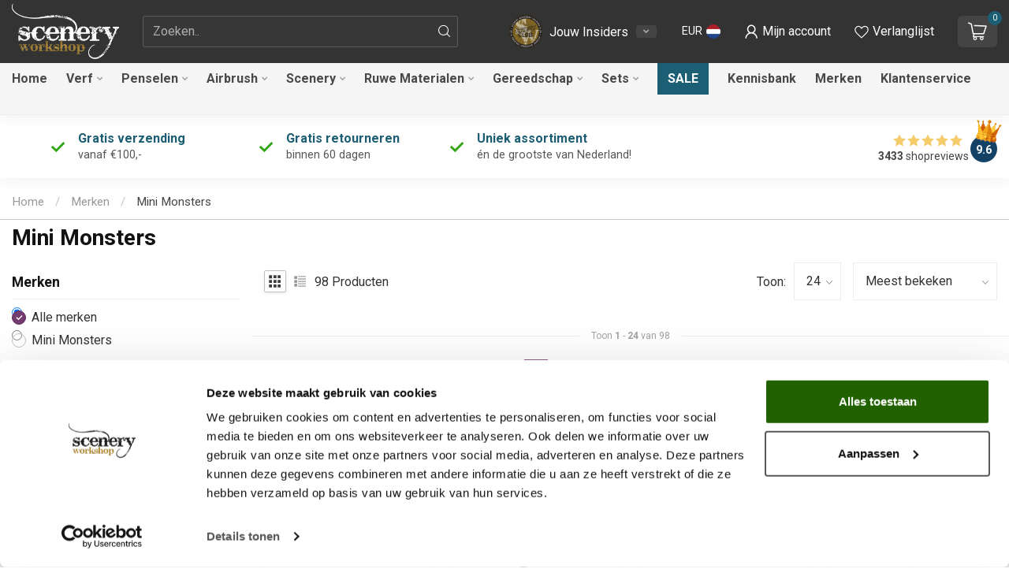

--- FILE ---
content_type: text/html;charset=utf-8
request_url: https://www.sceneryworkshop.nl/nl/brands/mini-monsters/
body_size: 52613
content:
<!DOCTYPE html>
<html lang="nl">
  <head>
<link rel="preconnect" href="https://cdn.webshopapp.com">
<link rel="preconnect" href="https://fonts.googleapis.com">
<link rel="preconnect" href="https://fonts.gstatic.com" crossorigin>
<script src="https://cdn-widgetsrepository.yotpo.com/v1/loader/wfhyYUyOnWijUERtlpkyeg"></script>
<!-- <script type="text/javascript" async src="https://cdn.swellrewards.com/loader/wfhyYUyOnWijUERtlpkyeg.js"></script> oud -->

<!--

    Theme Proxima | v1.0.0.1903202301_1_7221
    Theme designed and created by Dyvelopment - We are true e-commerce heroes!

    For custom Lightspeed eCom development or design contact us at www.dyvelopment.com                   
-->


<meta charset="utf-8"/>
<!-- [START] 'blocks/head.rain' -->
<!--

  (c) 2008-2026 Lightspeed Netherlands B.V.
  http://www.lightspeedhq.com
  Generated: 21-01-2026 @ 05:40:22

-->
<link rel="canonical" href="https://www.sceneryworkshop.nl/nl/brands/mini-monsters/"/>
<link rel="next" href="https://www.sceneryworkshop.nl/nl/brands/mini-monsters/page2.html"/>
<link rel="alternate" href="https://www.sceneryworkshop.nl/nl/index.rss" type="application/rss+xml" title="Nieuwe producten"/>
<meta name="robots" content="noodp,noydir"/>
<meta name="google-site-verification" content="eEW2VNy75wzfv9CGrBLs1UiTWo2qrrqlVP7UTTWDhgM"/>
<meta name="google-site-verification" content="70c7a14be3be3b5552fddf2654fa9ff8"/>
<meta name="google-site-verification" content="uKM2H9sAzuyXmgF3bnnjt_TxBts5LK6ygJGVVgS_DrM"/>
<meta name="google-site-verification" content="fH2DEK89xwe9TlPKLp6Z9HD3qPhEV3E0KqmMfo5IeBo"/>
<meta name="google-site-verification" content="&lt;meta name=&quot;facebook-domain-verification&quot; content=&quot;ujy07r4r4qm6mflfrhzj8o14b2g64p&quot; /&gt;"/>
<meta property="og:url" content="https://www.sceneryworkshop.nl/nl/brands/mini-monsters/?source=facebook"/>
<meta property="og:site_name" content="Scenery Workshop BV"/>
<meta property="og:title" content="Mini Monsters"/>
<meta property="og:description" content="Mini Monsters is een Poolse fabrikant van een aantal zeer mooie en gedetailleerde resin gebouwen voor gamers en diorama bouwers. De uitstraling van de gebouwen"/>
<script src="https://app.reloadify.com/javascript/lightspeed_tracker.js"></script>
<script>
(function(w,d,s,l,i){w[l]=w[l]||[];w[l].push({'gtm.start':
new Date().getTime(),event:'gtm.js'});var f=d.getElementsByTagName(s)[0],
j=d.createElement(s),dl=l!='dataLayer'?'&l='+l:'';j.async=true;j.src=
'https://www.googletagmanager.com/gtm.js?id='+i+dl;f.parentNode.insertBefore(j,f);
})(window,document,'script','dataLayer','GTM-MZRVF7J');
</script>
<!--[if lt IE 9]>
<script src="https://cdn.webshopapp.com/assets/html5shiv.js?2025-02-20"></script>
<![endif]-->
<!-- [END] 'blocks/head.rain' -->

<title>Mini Monsters - Scenery Workshop BV</title>

<meta name="dyapps-addons-enabled" content="true">
<meta name="dyapps-addons-version" content="2022081001">
<meta name="dyapps-theme-name" content="Proxima">
<meta name="dyapps-theme-editor" content="true">

<meta name="description" content="Mini Monsters is een Poolse fabrikant van een aantal zeer mooie en gedetailleerde resin gebouwen voor gamers en diorama bouwers. De uitstraling van de gebouwen" />
<meta name="keywords" content="Mini, Monsters, tabletop,scenery,airbrush onderdelen,modelbouw,vallejo,winsor&amp;newton,raphael,acrylverf,airbrush,terrein,miniatures,wargame,warhammer,landschap,schilderen,styrodur,modelbouwshop, modelbouw materiaal, colorshift, PVA glue,diorama,fantas" />

<meta http-equiv="X-UA-Compatible" content="IE=edge">
<meta name="viewport" content="width=device-width, initial-scale=1">

<link rel="shortcut icon" href="https://cdn.webshopapp.com/shops/7221/themes/181904/v/1868233/assets/favicon.ico?20230503172737" type="image/x-icon" />
<link rel="preload" as="image" href="https://cdn.webshopapp.com/shops/7221/themes/181904/v/1867555/assets/logo.png?20230503113217">




<!-- Voeg bovenin <head> toe, vóór vendor.bundle.js en global.js -->
<script>
  // Verwijder alle oudere jquery-tags
  document.querySelectorAll('script[src*="jquery-1.12.4"]').forEach(s=>s.remove());
</script>
<script src="https://code.jquery.com/jquery-3.7.1.min.js"></script>
<script src="https://code.jquery.com/jquery-migrate-3.4.1.min.js"></script>

<script>if(navigator.userAgent.indexOf("MSIE ") > -1 || navigator.userAgent.indexOf("Trident/") > -1) { document.write('<script src="https://cdn.webshopapp.com/shops/7221/themes/181904/assets/intersection-observer-polyfill.js?20260109135319">\x3C/script>') }</script>

<style>/*!
 * Bootstrap Reboot v4.6.1 (https://getbootstrap.com/)
 * Copyright 2011-2021 The Bootstrap Authors
 * Copyright 2011-2021 Twitter, Inc.
 * Licensed under MIT (https://github.com/twbs/bootstrap/blob/main/LICENSE)
 * Forked from Normalize.css, licensed MIT (https://github.com/necolas/normalize.css/blob/master/LICENSE.md)
 */*,*::before,*::after{box-sizing:border-box}html{font-family:sans-serif;line-height:1.15;-webkit-text-size-adjust:100%;-webkit-tap-highlight-color:rgba(0,0,0,0)}article,aside,figcaption,figure,footer,header,hgroup,main,nav,section{display:block}body{margin:0;font-family:-apple-system,BlinkMacSystemFont,"Segoe UI",Roboto,"Helvetica Neue",Arial,"Noto Sans","Liberation Sans",sans-serif,"Apple Color Emoji","Segoe UI Emoji","Segoe UI Symbol","Noto Color Emoji";font-size:1rem;font-weight:400;line-height:1.42857143;color:#212529;text-align:left;background-color:#fff}[tabindex="-1"]:focus:not(:focus-visible){outline:0 !important}hr{box-sizing:content-box;height:0;overflow:visible}h1,h2,h3,h4,h5,h6{margin-top:0;margin-bottom:.5rem}p{margin-top:0;margin-bottom:1rem}abbr[title],abbr[data-original-title]{text-decoration:underline;text-decoration:underline dotted;cursor:help;border-bottom:0;text-decoration-skip-ink:none}address{margin-bottom:1rem;font-style:normal;line-height:inherit}ol,ul,dl{margin-top:0;margin-bottom:1rem}ol ol,ul ul,ol ul,ul ol{margin-bottom:0}dt{font-weight:700}dd{margin-bottom:.5rem;margin-left:0}blockquote{margin:0 0 1rem}b,strong{font-weight:bolder}small{font-size:80%}sub,sup{position:relative;font-size:75%;line-height:0;vertical-align:baseline}sub{bottom:-0.25em}sup{top:-0.5em}a{color:#007bff;text-decoration:none;background-color:transparent}a:hover{color:#0056b3;text-decoration:underline}a:not([href]):not([class]){color:inherit;text-decoration:none}a:not([href]):not([class]):hover{color:inherit;text-decoration:none}pre,code,kbd,samp{font-family:SFMono-Regular,Menlo,Monaco,Consolas,"Liberation Mono","Courier New",monospace;font-size:1em}pre{margin-top:0;margin-bottom:1rem;overflow:auto;-ms-overflow-style:scrollbar}figure{margin:0 0 1rem}img{vertical-align:middle;border-style:none}svg{overflow:hidden;vertical-align:middle}table{border-collapse:collapse}caption{padding-top:.75rem;padding-bottom:.75rem;color:#6c757d;text-align:left;caption-side:bottom}th{text-align:inherit;text-align:-webkit-match-parent}label{display:inline-block;margin-bottom:.5rem}button{border-radius:0}button:focus:not(:focus-visible){outline:0}input,button,select,optgroup,textarea{margin:0;font-family:inherit;font-size:inherit;line-height:inherit}button,input{overflow:visible}button,select{text-transform:none}[role=button]{cursor:pointer}select{word-wrap:normal}button,[type=button],[type=reset],[type=submit]{-webkit-appearance:button}button:not(:disabled),[type=button]:not(:disabled),[type=reset]:not(:disabled),[type=submit]:not(:disabled){cursor:pointer}button::-moz-focus-inner,[type=button]::-moz-focus-inner,[type=reset]::-moz-focus-inner,[type=submit]::-moz-focus-inner{padding:0;border-style:none}input[type=radio],input[type=checkbox]{box-sizing:border-box;padding:0}textarea{overflow:auto;resize:vertical}fieldset{min-width:0;padding:0;margin:0;border:0}legend{display:block;width:100%;max-width:100%;padding:0;margin-bottom:.5rem;font-size:1.5rem;line-height:inherit;color:inherit;white-space:normal}progress{vertical-align:baseline}[type=number]::-webkit-inner-spin-button,[type=number]::-webkit-outer-spin-button{height:auto}[type=search]{outline-offset:-2px;-webkit-appearance:none}[type=search]::-webkit-search-decoration{-webkit-appearance:none}::-webkit-file-upload-button{font:inherit;-webkit-appearance:button}output{display:inline-block}summary{display:list-item;cursor:pointer}template{display:none}[hidden]{display:none !important}/*!
 * Bootstrap Grid v4.6.1 (https://getbootstrap.com/)
 * Copyright 2011-2021 The Bootstrap Authors
 * Copyright 2011-2021 Twitter, Inc.
 * Licensed under MIT (https://github.com/twbs/bootstrap/blob/main/LICENSE)
 */html{box-sizing:border-box;-ms-overflow-style:scrollbar}*,*::before,*::after{box-sizing:inherit}.container,.container-fluid,.container-xl,.container-lg,.container-md,.container-sm{width:100%;padding-right:15px;padding-left:15px;margin-right:auto;margin-left:auto}@media(min-width: 576px){.container-sm,.container{max-width:540px}}@media(min-width: 768px){.container-md,.container-sm,.container{max-width:720px}}@media(min-width: 992px){.container-lg,.container-md,.container-sm,.container{max-width:960px}}@media(min-width: 1200px){.container-xl,.container-lg,.container-md,.container-sm,.container{max-width:1140px}}.row{display:flex;flex-wrap:wrap;margin-right:-15px;margin-left:-15px}.no-gutters{margin-right:0;margin-left:0}.no-gutters>.col,.no-gutters>[class*=col-]{padding-right:0;padding-left:0}.col-xl,.col-xl-auto,.col-xl-12,.col-xl-11,.col-xl-10,.col-xl-9,.col-xl-8,.col-xl-7,.col-xl-6,.col-xl-5,.col-xl-4,.col-xl-3,.col-xl-2,.col-xl-1,.col-lg,.col-lg-auto,.col-lg-12,.col-lg-11,.col-lg-10,.col-lg-9,.col-lg-8,.col-lg-7,.col-lg-6,.col-lg-5,.col-lg-4,.col-lg-3,.col-lg-2,.col-lg-1,.col-md,.col-md-auto,.col-md-12,.col-md-11,.col-md-10,.col-md-9,.col-md-8,.col-md-7,.col-md-6,.col-md-5,.col-md-4,.col-md-3,.col-md-2,.col-md-1,.col-sm,.col-sm-auto,.col-sm-12,.col-sm-11,.col-sm-10,.col-sm-9,.col-sm-8,.col-sm-7,.col-sm-6,.col-sm-5,.col-sm-4,.col-sm-3,.col-sm-2,.col-sm-1,.col,.col-auto,.col-12,.col-11,.col-10,.col-9,.col-8,.col-7,.col-6,.col-5,.col-4,.col-3,.col-2,.col-1{position:relative;width:100%;padding-right:15px;padding-left:15px}.col{flex-basis:0;flex-grow:1;max-width:100%}.row-cols-1>*{flex:0 0 100%;max-width:100%}.row-cols-2>*{flex:0 0 50%;max-width:50%}.row-cols-3>*{flex:0 0 33.3333333333%;max-width:33.3333333333%}.row-cols-4>*{flex:0 0 25%;max-width:25%}.row-cols-5>*{flex:0 0 20%;max-width:20%}.row-cols-6>*{flex:0 0 16.6666666667%;max-width:16.6666666667%}.col-auto{flex:0 0 auto;width:auto;max-width:100%}.col-1{flex:0 0 8.33333333%;max-width:8.33333333%}.col-2{flex:0 0 16.66666667%;max-width:16.66666667%}.col-3{flex:0 0 25%;max-width:25%}.col-4{flex:0 0 33.33333333%;max-width:33.33333333%}.col-5{flex:0 0 41.66666667%;max-width:41.66666667%}.col-6{flex:0 0 50%;max-width:50%}.col-7{flex:0 0 58.33333333%;max-width:58.33333333%}.col-8{flex:0 0 66.66666667%;max-width:66.66666667%}.col-9{flex:0 0 75%;max-width:75%}.col-10{flex:0 0 83.33333333%;max-width:83.33333333%}.col-11{flex:0 0 91.66666667%;max-width:91.66666667%}.col-12{flex:0 0 100%;max-width:100%}.order-first{order:-1}.order-last{order:13}.order-0{order:0}.order-1{order:1}.order-2{order:2}.order-3{order:3}.order-4{order:4}.order-5{order:5}.order-6{order:6}.order-7{order:7}.order-8{order:8}.order-9{order:9}.order-10{order:10}.order-11{order:11}.order-12{order:12}.offset-1{margin-left:8.33333333%}.offset-2{margin-left:16.66666667%}.offset-3{margin-left:25%}.offset-4{margin-left:33.33333333%}.offset-5{margin-left:41.66666667%}.offset-6{margin-left:50%}.offset-7{margin-left:58.33333333%}.offset-8{margin-left:66.66666667%}.offset-9{margin-left:75%}.offset-10{margin-left:83.33333333%}.offset-11{margin-left:91.66666667%}@media(min-width: 576px){.col-sm{flex-basis:0;flex-grow:1;max-width:100%}.row-cols-sm-1>*{flex:0 0 100%;max-width:100%}.row-cols-sm-2>*{flex:0 0 50%;max-width:50%}.row-cols-sm-3>*{flex:0 0 33.3333333333%;max-width:33.3333333333%}.row-cols-sm-4>*{flex:0 0 25%;max-width:25%}.row-cols-sm-5>*{flex:0 0 20%;max-width:20%}.row-cols-sm-6>*{flex:0 0 16.6666666667%;max-width:16.6666666667%}.col-sm-auto{flex:0 0 auto;width:auto;max-width:100%}.col-sm-1{flex:0 0 8.33333333%;max-width:8.33333333%}.col-sm-2{flex:0 0 16.66666667%;max-width:16.66666667%}.col-sm-3{flex:0 0 25%;max-width:25%}.col-sm-4{flex:0 0 33.33333333%;max-width:33.33333333%}.col-sm-5{flex:0 0 41.66666667%;max-width:41.66666667%}.col-sm-6{flex:0 0 50%;max-width:50%}.col-sm-7{flex:0 0 58.33333333%;max-width:58.33333333%}.col-sm-8{flex:0 0 66.66666667%;max-width:66.66666667%}.col-sm-9{flex:0 0 75%;max-width:75%}.col-sm-10{flex:0 0 83.33333333%;max-width:83.33333333%}.col-sm-11{flex:0 0 91.66666667%;max-width:91.66666667%}.col-sm-12{flex:0 0 100%;max-width:100%}.order-sm-first{order:-1}.order-sm-last{order:13}.order-sm-0{order:0}.order-sm-1{order:1}.order-sm-2{order:2}.order-sm-3{order:3}.order-sm-4{order:4}.order-sm-5{order:5}.order-sm-6{order:6}.order-sm-7{order:7}.order-sm-8{order:8}.order-sm-9{order:9}.order-sm-10{order:10}.order-sm-11{order:11}.order-sm-12{order:12}.offset-sm-0{margin-left:0}.offset-sm-1{margin-left:8.33333333%}.offset-sm-2{margin-left:16.66666667%}.offset-sm-3{margin-left:25%}.offset-sm-4{margin-left:33.33333333%}.offset-sm-5{margin-left:41.66666667%}.offset-sm-6{margin-left:50%}.offset-sm-7{margin-left:58.33333333%}.offset-sm-8{margin-left:66.66666667%}.offset-sm-9{margin-left:75%}.offset-sm-10{margin-left:83.33333333%}.offset-sm-11{margin-left:91.66666667%}}@media(min-width: 768px){.col-md{flex-basis:0;flex-grow:1;max-width:100%}.row-cols-md-1>*{flex:0 0 100%;max-width:100%}.row-cols-md-2>*{flex:0 0 50%;max-width:50%}.row-cols-md-3>*{flex:0 0 33.3333333333%;max-width:33.3333333333%}.row-cols-md-4>*{flex:0 0 25%;max-width:25%}.row-cols-md-5>*{flex:0 0 20%;max-width:20%}.row-cols-md-6>*{flex:0 0 16.6666666667%;max-width:16.6666666667%}.col-md-auto{flex:0 0 auto;width:auto;max-width:100%}.col-md-1{flex:0 0 8.33333333%;max-width:8.33333333%}.col-md-2{flex:0 0 16.66666667%;max-width:16.66666667%}.col-md-3{flex:0 0 25%;max-width:25%}.col-md-4{flex:0 0 33.33333333%;max-width:33.33333333%}.col-md-5{flex:0 0 41.66666667%;max-width:41.66666667%}.col-md-6{flex:0 0 50%;max-width:50%}.col-md-7{flex:0 0 58.33333333%;max-width:58.33333333%}.col-md-8{flex:0 0 66.66666667%;max-width:66.66666667%}.col-md-9{flex:0 0 75%;max-width:75%}.col-md-10{flex:0 0 83.33333333%;max-width:83.33333333%}.col-md-11{flex:0 0 91.66666667%;max-width:91.66666667%}.col-md-12{flex:0 0 100%;max-width:100%}.order-md-first{order:-1}.order-md-last{order:13}.order-md-0{order:0}.order-md-1{order:1}.order-md-2{order:2}.order-md-3{order:3}.order-md-4{order:4}.order-md-5{order:5}.order-md-6{order:6}.order-md-7{order:7}.order-md-8{order:8}.order-md-9{order:9}.order-md-10{order:10}.order-md-11{order:11}.order-md-12{order:12}.offset-md-0{margin-left:0}.offset-md-1{margin-left:8.33333333%}.offset-md-2{margin-left:16.66666667%}.offset-md-3{margin-left:25%}.offset-md-4{margin-left:33.33333333%}.offset-md-5{margin-left:41.66666667%}.offset-md-6{margin-left:50%}.offset-md-7{margin-left:58.33333333%}.offset-md-8{margin-left:66.66666667%}.offset-md-9{margin-left:75%}.offset-md-10{margin-left:83.33333333%}.offset-md-11{margin-left:91.66666667%}}@media(min-width: 992px){.col-lg{flex-basis:0;flex-grow:1;max-width:100%}.row-cols-lg-1>*{flex:0 0 100%;max-width:100%}.row-cols-lg-2>*{flex:0 0 50%;max-width:50%}.row-cols-lg-3>*{flex:0 0 33.3333333333%;max-width:33.3333333333%}.row-cols-lg-4>*{flex:0 0 25%;max-width:25%}.row-cols-lg-5>*{flex:0 0 20%;max-width:20%}.row-cols-lg-6>*{flex:0 0 16.6666666667%;max-width:16.6666666667%}.col-lg-auto{flex:0 0 auto;width:auto;max-width:100%}.col-lg-1{flex:0 0 8.33333333%;max-width:8.33333333%}.col-lg-2{flex:0 0 16.66666667%;max-width:16.66666667%}.col-lg-3{flex:0 0 25%;max-width:25%}.col-lg-4{flex:0 0 33.33333333%;max-width:33.33333333%}.col-lg-5{flex:0 0 41.66666667%;max-width:41.66666667%}.col-lg-6{flex:0 0 50%;max-width:50%}.col-lg-7{flex:0 0 58.33333333%;max-width:58.33333333%}.col-lg-8{flex:0 0 66.66666667%;max-width:66.66666667%}.col-lg-9{flex:0 0 75%;max-width:75%}.col-lg-10{flex:0 0 83.33333333%;max-width:83.33333333%}.col-lg-11{flex:0 0 91.66666667%;max-width:91.66666667%}.col-lg-12{flex:0 0 100%;max-width:100%}.order-lg-first{order:-1}.order-lg-last{order:13}.order-lg-0{order:0}.order-lg-1{order:1}.order-lg-2{order:2}.order-lg-3{order:3}.order-lg-4{order:4}.order-lg-5{order:5}.order-lg-6{order:6}.order-lg-7{order:7}.order-lg-8{order:8}.order-lg-9{order:9}.order-lg-10{order:10}.order-lg-11{order:11}.order-lg-12{order:12}.offset-lg-0{margin-left:0}.offset-lg-1{margin-left:8.33333333%}.offset-lg-2{margin-left:16.66666667%}.offset-lg-3{margin-left:25%}.offset-lg-4{margin-left:33.33333333%}.offset-lg-5{margin-left:41.66666667%}.offset-lg-6{margin-left:50%}.offset-lg-7{margin-left:58.33333333%}.offset-lg-8{margin-left:66.66666667%}.offset-lg-9{margin-left:75%}.offset-lg-10{margin-left:83.33333333%}.offset-lg-11{margin-left:91.66666667%}}@media(min-width: 1200px){.col-xl{flex-basis:0;flex-grow:1;max-width:100%}.row-cols-xl-1>*{flex:0 0 100%;max-width:100%}.row-cols-xl-2>*{flex:0 0 50%;max-width:50%}.row-cols-xl-3>*{flex:0 0 33.3333333333%;max-width:33.3333333333%}.row-cols-xl-4>*{flex:0 0 25%;max-width:25%}.row-cols-xl-5>*{flex:0 0 20%;max-width:20%}.row-cols-xl-6>*{flex:0 0 16.6666666667%;max-width:16.6666666667%}.col-xl-auto{flex:0 0 auto;width:auto;max-width:100%}.col-xl-1{flex:0 0 8.33333333%;max-width:8.33333333%}.col-xl-2{flex:0 0 16.66666667%;max-width:16.66666667%}.col-xl-3{flex:0 0 25%;max-width:25%}.col-xl-4{flex:0 0 33.33333333%;max-width:33.33333333%}.col-xl-5{flex:0 0 41.66666667%;max-width:41.66666667%}.col-xl-6{flex:0 0 50%;max-width:50%}.col-xl-7{flex:0 0 58.33333333%;max-width:58.33333333%}.col-xl-8{flex:0 0 66.66666667%;max-width:66.66666667%}.col-xl-9{flex:0 0 75%;max-width:75%}.col-xl-10{flex:0 0 83.33333333%;max-width:83.33333333%}.col-xl-11{flex:0 0 91.66666667%;max-width:91.66666667%}.col-xl-12{flex:0 0 100%;max-width:100%}.order-xl-first{order:-1}.order-xl-last{order:13}.order-xl-0{order:0}.order-xl-1{order:1}.order-xl-2{order:2}.order-xl-3{order:3}.order-xl-4{order:4}.order-xl-5{order:5}.order-xl-6{order:6}.order-xl-7{order:7}.order-xl-8{order:8}.order-xl-9{order:9}.order-xl-10{order:10}.order-xl-11{order:11}.order-xl-12{order:12}.offset-xl-0{margin-left:0}.offset-xl-1{margin-left:8.33333333%}.offset-xl-2{margin-left:16.66666667%}.offset-xl-3{margin-left:25%}.offset-xl-4{margin-left:33.33333333%}.offset-xl-5{margin-left:41.66666667%}.offset-xl-6{margin-left:50%}.offset-xl-7{margin-left:58.33333333%}.offset-xl-8{margin-left:66.66666667%}.offset-xl-9{margin-left:75%}.offset-xl-10{margin-left:83.33333333%}.offset-xl-11{margin-left:91.66666667%}}.d-none{display:none !important}.d-inline{display:inline !important}.d-inline-block{display:inline-block !important}.d-block{display:block !important}.d-table{display:table !important}.d-table-row{display:table-row !important}.d-table-cell{display:table-cell !important}.d-flex{display:flex !important}.d-inline-flex{display:inline-flex !important}@media(min-width: 576px){.d-sm-none{display:none !important}.d-sm-inline{display:inline !important}.d-sm-inline-block{display:inline-block !important}.d-sm-block{display:block !important}.d-sm-table{display:table !important}.d-sm-table-row{display:table-row !important}.d-sm-table-cell{display:table-cell !important}.d-sm-flex{display:flex !important}.d-sm-inline-flex{display:inline-flex !important}}@media(min-width: 768px){.d-md-none{display:none !important}.d-md-inline{display:inline !important}.d-md-inline-block{display:inline-block !important}.d-md-block{display:block !important}.d-md-table{display:table !important}.d-md-table-row{display:table-row !important}.d-md-table-cell{display:table-cell !important}.d-md-flex{display:flex !important}.d-md-inline-flex{display:inline-flex !important}}@media(min-width: 992px){.d-lg-none{display:none !important}.d-lg-inline{display:inline !important}.d-lg-inline-block{display:inline-block !important}.d-lg-block{display:block !important}.d-lg-table{display:table !important}.d-lg-table-row{display:table-row !important}.d-lg-table-cell{display:table-cell !important}.d-lg-flex{display:flex !important}.d-lg-inline-flex{display:inline-flex !important}}@media(min-width: 1200px){.d-xl-none{display:none !important}.d-xl-inline{display:inline !important}.d-xl-inline-block{display:inline-block !important}.d-xl-block{display:block !important}.d-xl-table{display:table !important}.d-xl-table-row{display:table-row !important}.d-xl-table-cell{display:table-cell !important}.d-xl-flex{display:flex !important}.d-xl-inline-flex{display:inline-flex !important}}@media print{.d-print-none{display:none !important}.d-print-inline{display:inline !important}.d-print-inline-block{display:inline-block !important}.d-print-block{display:block !important}.d-print-table{display:table !important}.d-print-table-row{display:table-row !important}.d-print-table-cell{display:table-cell !important}.d-print-flex{display:flex !important}.d-print-inline-flex{display:inline-flex !important}}.flex-row{flex-direction:row !important}.flex-column{flex-direction:column !important}.flex-row-reverse{flex-direction:row-reverse !important}.flex-column-reverse{flex-direction:column-reverse !important}.flex-wrap{flex-wrap:wrap !important}.flex-nowrap{flex-wrap:nowrap !important}.flex-wrap-reverse{flex-wrap:wrap-reverse !important}.flex-fill{flex:1 1 auto !important}.flex-grow-0{flex-grow:0 !important}.flex-grow-1{flex-grow:1 !important}.flex-shrink-0{flex-shrink:0 !important}.flex-shrink-1{flex-shrink:1 !important}.justify-content-start{justify-content:flex-start !important}.justify-content-end{justify-content:flex-end !important}.justify-content-center{justify-content:center !important}.justify-content-between{justify-content:space-between !important}.justify-content-around{justify-content:space-around !important}.align-items-start{align-items:flex-start !important}.align-items-end{align-items:flex-end !important}.align-items-center{align-items:center !important}.align-items-baseline{align-items:baseline !important}.align-items-stretch{align-items:stretch !important}.align-content-start{align-content:flex-start !important}.align-content-end{align-content:flex-end !important}.align-content-center{align-content:center !important}.align-content-between{align-content:space-between !important}.align-content-around{align-content:space-around !important}.align-content-stretch{align-content:stretch !important}.align-self-auto{align-self:auto !important}.align-self-start{align-self:flex-start !important}.align-self-end{align-self:flex-end !important}.align-self-center{align-self:center !important}.align-self-baseline{align-self:baseline !important}.align-self-stretch{align-self:stretch !important}@media(min-width: 576px){.flex-sm-row{flex-direction:row !important}.flex-sm-column{flex-direction:column !important}.flex-sm-row-reverse{flex-direction:row-reverse !important}.flex-sm-column-reverse{flex-direction:column-reverse !important}.flex-sm-wrap{flex-wrap:wrap !important}.flex-sm-nowrap{flex-wrap:nowrap !important}.flex-sm-wrap-reverse{flex-wrap:wrap-reverse !important}.flex-sm-fill{flex:1 1 auto !important}.flex-sm-grow-0{flex-grow:0 !important}.flex-sm-grow-1{flex-grow:1 !important}.flex-sm-shrink-0{flex-shrink:0 !important}.flex-sm-shrink-1{flex-shrink:1 !important}.justify-content-sm-start{justify-content:flex-start !important}.justify-content-sm-end{justify-content:flex-end !important}.justify-content-sm-center{justify-content:center !important}.justify-content-sm-between{justify-content:space-between !important}.justify-content-sm-around{justify-content:space-around !important}.align-items-sm-start{align-items:flex-start !important}.align-items-sm-end{align-items:flex-end !important}.align-items-sm-center{align-items:center !important}.align-items-sm-baseline{align-items:baseline !important}.align-items-sm-stretch{align-items:stretch !important}.align-content-sm-start{align-content:flex-start !important}.align-content-sm-end{align-content:flex-end !important}.align-content-sm-center{align-content:center !important}.align-content-sm-between{align-content:space-between !important}.align-content-sm-around{align-content:space-around !important}.align-content-sm-stretch{align-content:stretch !important}.align-self-sm-auto{align-self:auto !important}.align-self-sm-start{align-self:flex-start !important}.align-self-sm-end{align-self:flex-end !important}.align-self-sm-center{align-self:center !important}.align-self-sm-baseline{align-self:baseline !important}.align-self-sm-stretch{align-self:stretch !important}}@media(min-width: 768px){.flex-md-row{flex-direction:row !important}.flex-md-column{flex-direction:column !important}.flex-md-row-reverse{flex-direction:row-reverse !important}.flex-md-column-reverse{flex-direction:column-reverse !important}.flex-md-wrap{flex-wrap:wrap !important}.flex-md-nowrap{flex-wrap:nowrap !important}.flex-md-wrap-reverse{flex-wrap:wrap-reverse !important}.flex-md-fill{flex:1 1 auto !important}.flex-md-grow-0{flex-grow:0 !important}.flex-md-grow-1{flex-grow:1 !important}.flex-md-shrink-0{flex-shrink:0 !important}.flex-md-shrink-1{flex-shrink:1 !important}.justify-content-md-start{justify-content:flex-start !important}.justify-content-md-end{justify-content:flex-end !important}.justify-content-md-center{justify-content:center !important}.justify-content-md-between{justify-content:space-between !important}.justify-content-md-around{justify-content:space-around !important}.align-items-md-start{align-items:flex-start !important}.align-items-md-end{align-items:flex-end !important}.align-items-md-center{align-items:center !important}.align-items-md-baseline{align-items:baseline !important}.align-items-md-stretch{align-items:stretch !important}.align-content-md-start{align-content:flex-start !important}.align-content-md-end{align-content:flex-end !important}.align-content-md-center{align-content:center !important}.align-content-md-between{align-content:space-between !important}.align-content-md-around{align-content:space-around !important}.align-content-md-stretch{align-content:stretch !important}.align-self-md-auto{align-self:auto !important}.align-self-md-start{align-self:flex-start !important}.align-self-md-end{align-self:flex-end !important}.align-self-md-center{align-self:center !important}.align-self-md-baseline{align-self:baseline !important}.align-self-md-stretch{align-self:stretch !important}}@media(min-width: 992px){.flex-lg-row{flex-direction:row !important}.flex-lg-column{flex-direction:column !important}.flex-lg-row-reverse{flex-direction:row-reverse !important}.flex-lg-column-reverse{flex-direction:column-reverse !important}.flex-lg-wrap{flex-wrap:wrap !important}.flex-lg-nowrap{flex-wrap:nowrap !important}.flex-lg-wrap-reverse{flex-wrap:wrap-reverse !important}.flex-lg-fill{flex:1 1 auto !important}.flex-lg-grow-0{flex-grow:0 !important}.flex-lg-grow-1{flex-grow:1 !important}.flex-lg-shrink-0{flex-shrink:0 !important}.flex-lg-shrink-1{flex-shrink:1 !important}.justify-content-lg-start{justify-content:flex-start !important}.justify-content-lg-end{justify-content:flex-end !important}.justify-content-lg-center{justify-content:center !important}.justify-content-lg-between{justify-content:space-between !important}.justify-content-lg-around{justify-content:space-around !important}.align-items-lg-start{align-items:flex-start !important}.align-items-lg-end{align-items:flex-end !important}.align-items-lg-center{align-items:center !important}.align-items-lg-baseline{align-items:baseline !important}.align-items-lg-stretch{align-items:stretch !important}.align-content-lg-start{align-content:flex-start !important}.align-content-lg-end{align-content:flex-end !important}.align-content-lg-center{align-content:center !important}.align-content-lg-between{align-content:space-between !important}.align-content-lg-around{align-content:space-around !important}.align-content-lg-stretch{align-content:stretch !important}.align-self-lg-auto{align-self:auto !important}.align-self-lg-start{align-self:flex-start !important}.align-self-lg-end{align-self:flex-end !important}.align-self-lg-center{align-self:center !important}.align-self-lg-baseline{align-self:baseline !important}.align-self-lg-stretch{align-self:stretch !important}}@media(min-width: 1200px){.flex-xl-row{flex-direction:row !important}.flex-xl-column{flex-direction:column !important}.flex-xl-row-reverse{flex-direction:row-reverse !important}.flex-xl-column-reverse{flex-direction:column-reverse !important}.flex-xl-wrap{flex-wrap:wrap !important}.flex-xl-nowrap{flex-wrap:nowrap !important}.flex-xl-wrap-reverse{flex-wrap:wrap-reverse !important}.flex-xl-fill{flex:1 1 auto !important}.flex-xl-grow-0{flex-grow:0 !important}.flex-xl-grow-1{flex-grow:1 !important}.flex-xl-shrink-0{flex-shrink:0 !important}.flex-xl-shrink-1{flex-shrink:1 !important}.justify-content-xl-start{justify-content:flex-start !important}.justify-content-xl-end{justify-content:flex-end !important}.justify-content-xl-center{justify-content:center !important}.justify-content-xl-between{justify-content:space-between !important}.justify-content-xl-around{justify-content:space-around !important}.align-items-xl-start{align-items:flex-start !important}.align-items-xl-end{align-items:flex-end !important}.align-items-xl-center{align-items:center !important}.align-items-xl-baseline{align-items:baseline !important}.align-items-xl-stretch{align-items:stretch !important}.align-content-xl-start{align-content:flex-start !important}.align-content-xl-end{align-content:flex-end !important}.align-content-xl-center{align-content:center !important}.align-content-xl-between{align-content:space-between !important}.align-content-xl-around{align-content:space-around !important}.align-content-xl-stretch{align-content:stretch !important}.align-self-xl-auto{align-self:auto !important}.align-self-xl-start{align-self:flex-start !important}.align-self-xl-end{align-self:flex-end !important}.align-self-xl-center{align-self:center !important}.align-self-xl-baseline{align-self:baseline !important}.align-self-xl-stretch{align-self:stretch !important}}.m-0{margin:0 !important}.mt-0,.my-0{margin-top:0 !important}.mr-0,.mx-0{margin-right:0 !important}.mb-0,.my-0{margin-bottom:0 !important}.ml-0,.mx-0{margin-left:0 !important}.m-1{margin:5px !important}.mt-1,.my-1{margin-top:5px !important}.mr-1,.mx-1{margin-right:5px !important}.mb-1,.my-1{margin-bottom:5px !important}.ml-1,.mx-1{margin-left:5px !important}.m-2{margin:10px !important}.mt-2,.my-2{margin-top:10px !important}.mr-2,.mx-2{margin-right:10px !important}.mb-2,.my-2{margin-bottom:10px !important}.ml-2,.mx-2{margin-left:10px !important}.m-3{margin:15px !important}.mt-3,.my-3{margin-top:15px !important}.mr-3,.mx-3{margin-right:15px !important}.mb-3,.my-3{margin-bottom:15px !important}.ml-3,.mx-3{margin-left:15px !important}.m-4{margin:30px !important}.mt-4,.my-4{margin-top:30px !important}.mr-4,.mx-4{margin-right:30px !important}.mb-4,.my-4{margin-bottom:30px !important}.ml-4,.mx-4{margin-left:30px !important}.m-5{margin:50px !important}.mt-5,.my-5{margin-top:50px !important}.mr-5,.mx-5{margin-right:50px !important}.mb-5,.my-5{margin-bottom:50px !important}.ml-5,.mx-5{margin-left:50px !important}.m-6{margin:80px !important}.mt-6,.my-6{margin-top:80px !important}.mr-6,.mx-6{margin-right:80px !important}.mb-6,.my-6{margin-bottom:80px !important}.ml-6,.mx-6{margin-left:80px !important}.p-0{padding:0 !important}.pt-0,.py-0{padding-top:0 !important}.pr-0,.px-0{padding-right:0 !important}.pb-0,.py-0{padding-bottom:0 !important}.pl-0,.px-0{padding-left:0 !important}.p-1{padding:5px !important}.pt-1,.py-1{padding-top:5px !important}.pr-1,.px-1{padding-right:5px !important}.pb-1,.py-1{padding-bottom:5px !important}.pl-1,.px-1{padding-left:5px !important}.p-2{padding:10px !important}.pt-2,.py-2{padding-top:10px !important}.pr-2,.px-2{padding-right:10px !important}.pb-2,.py-2{padding-bottom:10px !important}.pl-2,.px-2{padding-left:10px !important}.p-3{padding:15px !important}.pt-3,.py-3{padding-top:15px !important}.pr-3,.px-3{padding-right:15px !important}.pb-3,.py-3{padding-bottom:15px !important}.pl-3,.px-3{padding-left:15px !important}.p-4{padding:30px !important}.pt-4,.py-4{padding-top:30px !important}.pr-4,.px-4{padding-right:30px !important}.pb-4,.py-4{padding-bottom:30px !important}.pl-4,.px-4{padding-left:30px !important}.p-5{padding:50px !important}.pt-5,.py-5{padding-top:50px !important}.pr-5,.px-5{padding-right:50px !important}.pb-5,.py-5{padding-bottom:50px !important}.pl-5,.px-5{padding-left:50px !important}.p-6{padding:80px !important}.pt-6,.py-6{padding-top:80px !important}.pr-6,.px-6{padding-right:80px !important}.pb-6,.py-6{padding-bottom:80px !important}.pl-6,.px-6{padding-left:80px !important}.m-n1{margin:-5px !important}.mt-n1,.my-n1{margin-top:-5px !important}.mr-n1,.mx-n1{margin-right:-5px !important}.mb-n1,.my-n1{margin-bottom:-5px !important}.ml-n1,.mx-n1{margin-left:-5px !important}.m-n2{margin:-10px !important}.mt-n2,.my-n2{margin-top:-10px !important}.mr-n2,.mx-n2{margin-right:-10px !important}.mb-n2,.my-n2{margin-bottom:-10px !important}.ml-n2,.mx-n2{margin-left:-10px !important}.m-n3{margin:-15px !important}.mt-n3,.my-n3{margin-top:-15px !important}.mr-n3,.mx-n3{margin-right:-15px !important}.mb-n3,.my-n3{margin-bottom:-15px !important}.ml-n3,.mx-n3{margin-left:-15px !important}.m-n4{margin:-30px !important}.mt-n4,.my-n4{margin-top:-30px !important}.mr-n4,.mx-n4{margin-right:-30px !important}.mb-n4,.my-n4{margin-bottom:-30px !important}.ml-n4,.mx-n4{margin-left:-30px !important}.m-n5{margin:-50px !important}.mt-n5,.my-n5{margin-top:-50px !important}.mr-n5,.mx-n5{margin-right:-50px !important}.mb-n5,.my-n5{margin-bottom:-50px !important}.ml-n5,.mx-n5{margin-left:-50px !important}.m-n6{margin:-80px !important}.mt-n6,.my-n6{margin-top:-80px !important}.mr-n6,.mx-n6{margin-right:-80px !important}.mb-n6,.my-n6{margin-bottom:-80px !important}.ml-n6,.mx-n6{margin-left:-80px !important}.m-auto{margin:auto !important}.mt-auto,.my-auto{margin-top:auto !important}.mr-auto,.mx-auto{margin-right:auto !important}.mb-auto,.my-auto{margin-bottom:auto !important}.ml-auto,.mx-auto{margin-left:auto !important}@media(min-width: 576px){.m-sm-0{margin:0 !important}.mt-sm-0,.my-sm-0{margin-top:0 !important}.mr-sm-0,.mx-sm-0{margin-right:0 !important}.mb-sm-0,.my-sm-0{margin-bottom:0 !important}.ml-sm-0,.mx-sm-0{margin-left:0 !important}.m-sm-1{margin:5px !important}.mt-sm-1,.my-sm-1{margin-top:5px !important}.mr-sm-1,.mx-sm-1{margin-right:5px !important}.mb-sm-1,.my-sm-1{margin-bottom:5px !important}.ml-sm-1,.mx-sm-1{margin-left:5px !important}.m-sm-2{margin:10px !important}.mt-sm-2,.my-sm-2{margin-top:10px !important}.mr-sm-2,.mx-sm-2{margin-right:10px !important}.mb-sm-2,.my-sm-2{margin-bottom:10px !important}.ml-sm-2,.mx-sm-2{margin-left:10px !important}.m-sm-3{margin:15px !important}.mt-sm-3,.my-sm-3{margin-top:15px !important}.mr-sm-3,.mx-sm-3{margin-right:15px !important}.mb-sm-3,.my-sm-3{margin-bottom:15px !important}.ml-sm-3,.mx-sm-3{margin-left:15px !important}.m-sm-4{margin:30px !important}.mt-sm-4,.my-sm-4{margin-top:30px !important}.mr-sm-4,.mx-sm-4{margin-right:30px !important}.mb-sm-4,.my-sm-4{margin-bottom:30px !important}.ml-sm-4,.mx-sm-4{margin-left:30px !important}.m-sm-5{margin:50px !important}.mt-sm-5,.my-sm-5{margin-top:50px !important}.mr-sm-5,.mx-sm-5{margin-right:50px !important}.mb-sm-5,.my-sm-5{margin-bottom:50px !important}.ml-sm-5,.mx-sm-5{margin-left:50px !important}.m-sm-6{margin:80px !important}.mt-sm-6,.my-sm-6{margin-top:80px !important}.mr-sm-6,.mx-sm-6{margin-right:80px !important}.mb-sm-6,.my-sm-6{margin-bottom:80px !important}.ml-sm-6,.mx-sm-6{margin-left:80px !important}.p-sm-0{padding:0 !important}.pt-sm-0,.py-sm-0{padding-top:0 !important}.pr-sm-0,.px-sm-0{padding-right:0 !important}.pb-sm-0,.py-sm-0{padding-bottom:0 !important}.pl-sm-0,.px-sm-0{padding-left:0 !important}.p-sm-1{padding:5px !important}.pt-sm-1,.py-sm-1{padding-top:5px !important}.pr-sm-1,.px-sm-1{padding-right:5px !important}.pb-sm-1,.py-sm-1{padding-bottom:5px !important}.pl-sm-1,.px-sm-1{padding-left:5px !important}.p-sm-2{padding:10px !important}.pt-sm-2,.py-sm-2{padding-top:10px !important}.pr-sm-2,.px-sm-2{padding-right:10px !important}.pb-sm-2,.py-sm-2{padding-bottom:10px !important}.pl-sm-2,.px-sm-2{padding-left:10px !important}.p-sm-3{padding:15px !important}.pt-sm-3,.py-sm-3{padding-top:15px !important}.pr-sm-3,.px-sm-3{padding-right:15px !important}.pb-sm-3,.py-sm-3{padding-bottom:15px !important}.pl-sm-3,.px-sm-3{padding-left:15px !important}.p-sm-4{padding:30px !important}.pt-sm-4,.py-sm-4{padding-top:30px !important}.pr-sm-4,.px-sm-4{padding-right:30px !important}.pb-sm-4,.py-sm-4{padding-bottom:30px !important}.pl-sm-4,.px-sm-4{padding-left:30px !important}.p-sm-5{padding:50px !important}.pt-sm-5,.py-sm-5{padding-top:50px !important}.pr-sm-5,.px-sm-5{padding-right:50px !important}.pb-sm-5,.py-sm-5{padding-bottom:50px !important}.pl-sm-5,.px-sm-5{padding-left:50px !important}.p-sm-6{padding:80px !important}.pt-sm-6,.py-sm-6{padding-top:80px !important}.pr-sm-6,.px-sm-6{padding-right:80px !important}.pb-sm-6,.py-sm-6{padding-bottom:80px !important}.pl-sm-6,.px-sm-6{padding-left:80px !important}.m-sm-n1{margin:-5px !important}.mt-sm-n1,.my-sm-n1{margin-top:-5px !important}.mr-sm-n1,.mx-sm-n1{margin-right:-5px !important}.mb-sm-n1,.my-sm-n1{margin-bottom:-5px !important}.ml-sm-n1,.mx-sm-n1{margin-left:-5px !important}.m-sm-n2{margin:-10px !important}.mt-sm-n2,.my-sm-n2{margin-top:-10px !important}.mr-sm-n2,.mx-sm-n2{margin-right:-10px !important}.mb-sm-n2,.my-sm-n2{margin-bottom:-10px !important}.ml-sm-n2,.mx-sm-n2{margin-left:-10px !important}.m-sm-n3{margin:-15px !important}.mt-sm-n3,.my-sm-n3{margin-top:-15px !important}.mr-sm-n3,.mx-sm-n3{margin-right:-15px !important}.mb-sm-n3,.my-sm-n3{margin-bottom:-15px !important}.ml-sm-n3,.mx-sm-n3{margin-left:-15px !important}.m-sm-n4{margin:-30px !important}.mt-sm-n4,.my-sm-n4{margin-top:-30px !important}.mr-sm-n4,.mx-sm-n4{margin-right:-30px !important}.mb-sm-n4,.my-sm-n4{margin-bottom:-30px !important}.ml-sm-n4,.mx-sm-n4{margin-left:-30px !important}.m-sm-n5{margin:-50px !important}.mt-sm-n5,.my-sm-n5{margin-top:-50px !important}.mr-sm-n5,.mx-sm-n5{margin-right:-50px !important}.mb-sm-n5,.my-sm-n5{margin-bottom:-50px !important}.ml-sm-n5,.mx-sm-n5{margin-left:-50px !important}.m-sm-n6{margin:-80px !important}.mt-sm-n6,.my-sm-n6{margin-top:-80px !important}.mr-sm-n6,.mx-sm-n6{margin-right:-80px !important}.mb-sm-n6,.my-sm-n6{margin-bottom:-80px !important}.ml-sm-n6,.mx-sm-n6{margin-left:-80px !important}.m-sm-auto{margin:auto !important}.mt-sm-auto,.my-sm-auto{margin-top:auto !important}.mr-sm-auto,.mx-sm-auto{margin-right:auto !important}.mb-sm-auto,.my-sm-auto{margin-bottom:auto !important}.ml-sm-auto,.mx-sm-auto{margin-left:auto !important}}@media(min-width: 768px){.m-md-0{margin:0 !important}.mt-md-0,.my-md-0{margin-top:0 !important}.mr-md-0,.mx-md-0{margin-right:0 !important}.mb-md-0,.my-md-0{margin-bottom:0 !important}.ml-md-0,.mx-md-0{margin-left:0 !important}.m-md-1{margin:5px !important}.mt-md-1,.my-md-1{margin-top:5px !important}.mr-md-1,.mx-md-1{margin-right:5px !important}.mb-md-1,.my-md-1{margin-bottom:5px !important}.ml-md-1,.mx-md-1{margin-left:5px !important}.m-md-2{margin:10px !important}.mt-md-2,.my-md-2{margin-top:10px !important}.mr-md-2,.mx-md-2{margin-right:10px !important}.mb-md-2,.my-md-2{margin-bottom:10px !important}.ml-md-2,.mx-md-2{margin-left:10px !important}.m-md-3{margin:15px !important}.mt-md-3,.my-md-3{margin-top:15px !important}.mr-md-3,.mx-md-3{margin-right:15px !important}.mb-md-3,.my-md-3{margin-bottom:15px !important}.ml-md-3,.mx-md-3{margin-left:15px !important}.m-md-4{margin:30px !important}.mt-md-4,.my-md-4{margin-top:30px !important}.mr-md-4,.mx-md-4{margin-right:30px !important}.mb-md-4,.my-md-4{margin-bottom:30px !important}.ml-md-4,.mx-md-4{margin-left:30px !important}.m-md-5{margin:50px !important}.mt-md-5,.my-md-5{margin-top:50px !important}.mr-md-5,.mx-md-5{margin-right:50px !important}.mb-md-5,.my-md-5{margin-bottom:50px !important}.ml-md-5,.mx-md-5{margin-left:50px !important}.m-md-6{margin:80px !important}.mt-md-6,.my-md-6{margin-top:80px !important}.mr-md-6,.mx-md-6{margin-right:80px !important}.mb-md-6,.my-md-6{margin-bottom:80px !important}.ml-md-6,.mx-md-6{margin-left:80px !important}.p-md-0{padding:0 !important}.pt-md-0,.py-md-0{padding-top:0 !important}.pr-md-0,.px-md-0{padding-right:0 !important}.pb-md-0,.py-md-0{padding-bottom:0 !important}.pl-md-0,.px-md-0{padding-left:0 !important}.p-md-1{padding:5px !important}.pt-md-1,.py-md-1{padding-top:5px !important}.pr-md-1,.px-md-1{padding-right:5px !important}.pb-md-1,.py-md-1{padding-bottom:5px !important}.pl-md-1,.px-md-1{padding-left:5px !important}.p-md-2{padding:10px !important}.pt-md-2,.py-md-2{padding-top:10px !important}.pr-md-2,.px-md-2{padding-right:10px !important}.pb-md-2,.py-md-2{padding-bottom:10px !important}.pl-md-2,.px-md-2{padding-left:10px !important}.p-md-3{padding:15px !important}.pt-md-3,.py-md-3{padding-top:15px !important}.pr-md-3,.px-md-3{padding-right:15px !important}.pb-md-3,.py-md-3{padding-bottom:15px !important}.pl-md-3,.px-md-3{padding-left:15px !important}.p-md-4{padding:30px !important}.pt-md-4,.py-md-4{padding-top:30px !important}.pr-md-4,.px-md-4{padding-right:30px !important}.pb-md-4,.py-md-4{padding-bottom:30px !important}.pl-md-4,.px-md-4{padding-left:30px !important}.p-md-5{padding:50px !important}.pt-md-5,.py-md-5{padding-top:50px !important}.pr-md-5,.px-md-5{padding-right:50px !important}.pb-md-5,.py-md-5{padding-bottom:50px !important}.pl-md-5,.px-md-5{padding-left:50px !important}.p-md-6{padding:80px !important}.pt-md-6,.py-md-6{padding-top:80px !important}.pr-md-6,.px-md-6{padding-right:80px !important}.pb-md-6,.py-md-6{padding-bottom:80px !important}.pl-md-6,.px-md-6{padding-left:80px !important}.m-md-n1{margin:-5px !important}.mt-md-n1,.my-md-n1{margin-top:-5px !important}.mr-md-n1,.mx-md-n1{margin-right:-5px !important}.mb-md-n1,.my-md-n1{margin-bottom:-5px !important}.ml-md-n1,.mx-md-n1{margin-left:-5px !important}.m-md-n2{margin:-10px !important}.mt-md-n2,.my-md-n2{margin-top:-10px !important}.mr-md-n2,.mx-md-n2{margin-right:-10px !important}.mb-md-n2,.my-md-n2{margin-bottom:-10px !important}.ml-md-n2,.mx-md-n2{margin-left:-10px !important}.m-md-n3{margin:-15px !important}.mt-md-n3,.my-md-n3{margin-top:-15px !important}.mr-md-n3,.mx-md-n3{margin-right:-15px !important}.mb-md-n3,.my-md-n3{margin-bottom:-15px !important}.ml-md-n3,.mx-md-n3{margin-left:-15px !important}.m-md-n4{margin:-30px !important}.mt-md-n4,.my-md-n4{margin-top:-30px !important}.mr-md-n4,.mx-md-n4{margin-right:-30px !important}.mb-md-n4,.my-md-n4{margin-bottom:-30px !important}.ml-md-n4,.mx-md-n4{margin-left:-30px !important}.m-md-n5{margin:-50px !important}.mt-md-n5,.my-md-n5{margin-top:-50px !important}.mr-md-n5,.mx-md-n5{margin-right:-50px !important}.mb-md-n5,.my-md-n5{margin-bottom:-50px !important}.ml-md-n5,.mx-md-n5{margin-left:-50px !important}.m-md-n6{margin:-80px !important}.mt-md-n6,.my-md-n6{margin-top:-80px !important}.mr-md-n6,.mx-md-n6{margin-right:-80px !important}.mb-md-n6,.my-md-n6{margin-bottom:-80px !important}.ml-md-n6,.mx-md-n6{margin-left:-80px !important}.m-md-auto{margin:auto !important}.mt-md-auto,.my-md-auto{margin-top:auto !important}.mr-md-auto,.mx-md-auto{margin-right:auto !important}.mb-md-auto,.my-md-auto{margin-bottom:auto !important}.ml-md-auto,.mx-md-auto{margin-left:auto !important}}@media(min-width: 992px){.m-lg-0{margin:0 !important}.mt-lg-0,.my-lg-0{margin-top:0 !important}.mr-lg-0,.mx-lg-0{margin-right:0 !important}.mb-lg-0,.my-lg-0{margin-bottom:0 !important}.ml-lg-0,.mx-lg-0{margin-left:0 !important}.m-lg-1{margin:5px !important}.mt-lg-1,.my-lg-1{margin-top:5px !important}.mr-lg-1,.mx-lg-1{margin-right:5px !important}.mb-lg-1,.my-lg-1{margin-bottom:5px !important}.ml-lg-1,.mx-lg-1{margin-left:5px !important}.m-lg-2{margin:10px !important}.mt-lg-2,.my-lg-2{margin-top:10px !important}.mr-lg-2,.mx-lg-2{margin-right:10px !important}.mb-lg-2,.my-lg-2{margin-bottom:10px !important}.ml-lg-2,.mx-lg-2{margin-left:10px !important}.m-lg-3{margin:15px !important}.mt-lg-3,.my-lg-3{margin-top:15px !important}.mr-lg-3,.mx-lg-3{margin-right:15px !important}.mb-lg-3,.my-lg-3{margin-bottom:15px !important}.ml-lg-3,.mx-lg-3{margin-left:15px !important}.m-lg-4{margin:30px !important}.mt-lg-4,.my-lg-4{margin-top:30px !important}.mr-lg-4,.mx-lg-4{margin-right:30px !important}.mb-lg-4,.my-lg-4{margin-bottom:30px !important}.ml-lg-4,.mx-lg-4{margin-left:30px !important}.m-lg-5{margin:50px !important}.mt-lg-5,.my-lg-5{margin-top:50px !important}.mr-lg-5,.mx-lg-5{margin-right:50px !important}.mb-lg-5,.my-lg-5{margin-bottom:50px !important}.ml-lg-5,.mx-lg-5{margin-left:50px !important}.m-lg-6{margin:80px !important}.mt-lg-6,.my-lg-6{margin-top:80px !important}.mr-lg-6,.mx-lg-6{margin-right:80px !important}.mb-lg-6,.my-lg-6{margin-bottom:80px !important}.ml-lg-6,.mx-lg-6{margin-left:80px !important}.p-lg-0{padding:0 !important}.pt-lg-0,.py-lg-0{padding-top:0 !important}.pr-lg-0,.px-lg-0{padding-right:0 !important}.pb-lg-0,.py-lg-0{padding-bottom:0 !important}.pl-lg-0,.px-lg-0{padding-left:0 !important}.p-lg-1{padding:5px !important}.pt-lg-1,.py-lg-1{padding-top:5px !important}.pr-lg-1,.px-lg-1{padding-right:5px !important}.pb-lg-1,.py-lg-1{padding-bottom:5px !important}.pl-lg-1,.px-lg-1{padding-left:5px !important}.p-lg-2{padding:10px !important}.pt-lg-2,.py-lg-2{padding-top:10px !important}.pr-lg-2,.px-lg-2{padding-right:10px !important}.pb-lg-2,.py-lg-2{padding-bottom:10px !important}.pl-lg-2,.px-lg-2{padding-left:10px !important}.p-lg-3{padding:15px !important}.pt-lg-3,.py-lg-3{padding-top:15px !important}.pr-lg-3,.px-lg-3{padding-right:15px !important}.pb-lg-3,.py-lg-3{padding-bottom:15px !important}.pl-lg-3,.px-lg-3{padding-left:15px !important}.p-lg-4{padding:30px !important}.pt-lg-4,.py-lg-4{padding-top:30px !important}.pr-lg-4,.px-lg-4{padding-right:30px !important}.pb-lg-4,.py-lg-4{padding-bottom:30px !important}.pl-lg-4,.px-lg-4{padding-left:30px !important}.p-lg-5{padding:50px !important}.pt-lg-5,.py-lg-5{padding-top:50px !important}.pr-lg-5,.px-lg-5{padding-right:50px !important}.pb-lg-5,.py-lg-5{padding-bottom:50px !important}.pl-lg-5,.px-lg-5{padding-left:50px !important}.p-lg-6{padding:80px !important}.pt-lg-6,.py-lg-6{padding-top:80px !important}.pr-lg-6,.px-lg-6{padding-right:80px !important}.pb-lg-6,.py-lg-6{padding-bottom:80px !important}.pl-lg-6,.px-lg-6{padding-left:80px !important}.m-lg-n1{margin:-5px !important}.mt-lg-n1,.my-lg-n1{margin-top:-5px !important}.mr-lg-n1,.mx-lg-n1{margin-right:-5px !important}.mb-lg-n1,.my-lg-n1{margin-bottom:-5px !important}.ml-lg-n1,.mx-lg-n1{margin-left:-5px !important}.m-lg-n2{margin:-10px !important}.mt-lg-n2,.my-lg-n2{margin-top:-10px !important}.mr-lg-n2,.mx-lg-n2{margin-right:-10px !important}.mb-lg-n2,.my-lg-n2{margin-bottom:-10px !important}.ml-lg-n2,.mx-lg-n2{margin-left:-10px !important}.m-lg-n3{margin:-15px !important}.mt-lg-n3,.my-lg-n3{margin-top:-15px !important}.mr-lg-n3,.mx-lg-n3{margin-right:-15px !important}.mb-lg-n3,.my-lg-n3{margin-bottom:-15px !important}.ml-lg-n3,.mx-lg-n3{margin-left:-15px !important}.m-lg-n4{margin:-30px !important}.mt-lg-n4,.my-lg-n4{margin-top:-30px !important}.mr-lg-n4,.mx-lg-n4{margin-right:-30px !important}.mb-lg-n4,.my-lg-n4{margin-bottom:-30px !important}.ml-lg-n4,.mx-lg-n4{margin-left:-30px !important}.m-lg-n5{margin:-50px !important}.mt-lg-n5,.my-lg-n5{margin-top:-50px !important}.mr-lg-n5,.mx-lg-n5{margin-right:-50px !important}.mb-lg-n5,.my-lg-n5{margin-bottom:-50px !important}.ml-lg-n5,.mx-lg-n5{margin-left:-50px !important}.m-lg-n6{margin:-80px !important}.mt-lg-n6,.my-lg-n6{margin-top:-80px !important}.mr-lg-n6,.mx-lg-n6{margin-right:-80px !important}.mb-lg-n6,.my-lg-n6{margin-bottom:-80px !important}.ml-lg-n6,.mx-lg-n6{margin-left:-80px !important}.m-lg-auto{margin:auto !important}.mt-lg-auto,.my-lg-auto{margin-top:auto !important}.mr-lg-auto,.mx-lg-auto{margin-right:auto !important}.mb-lg-auto,.my-lg-auto{margin-bottom:auto !important}.ml-lg-auto,.mx-lg-auto{margin-left:auto !important}}@media(min-width: 1200px){.m-xl-0{margin:0 !important}.mt-xl-0,.my-xl-0{margin-top:0 !important}.mr-xl-0,.mx-xl-0{margin-right:0 !important}.mb-xl-0,.my-xl-0{margin-bottom:0 !important}.ml-xl-0,.mx-xl-0{margin-left:0 !important}.m-xl-1{margin:5px !important}.mt-xl-1,.my-xl-1{margin-top:5px !important}.mr-xl-1,.mx-xl-1{margin-right:5px !important}.mb-xl-1,.my-xl-1{margin-bottom:5px !important}.ml-xl-1,.mx-xl-1{margin-left:5px !important}.m-xl-2{margin:10px !important}.mt-xl-2,.my-xl-2{margin-top:10px !important}.mr-xl-2,.mx-xl-2{margin-right:10px !important}.mb-xl-2,.my-xl-2{margin-bottom:10px !important}.ml-xl-2,.mx-xl-2{margin-left:10px !important}.m-xl-3{margin:15px !important}.mt-xl-3,.my-xl-3{margin-top:15px !important}.mr-xl-3,.mx-xl-3{margin-right:15px !important}.mb-xl-3,.my-xl-3{margin-bottom:15px !important}.ml-xl-3,.mx-xl-3{margin-left:15px !important}.m-xl-4{margin:30px !important}.mt-xl-4,.my-xl-4{margin-top:30px !important}.mr-xl-4,.mx-xl-4{margin-right:30px !important}.mb-xl-4,.my-xl-4{margin-bottom:30px !important}.ml-xl-4,.mx-xl-4{margin-left:30px !important}.m-xl-5{margin:50px !important}.mt-xl-5,.my-xl-5{margin-top:50px !important}.mr-xl-5,.mx-xl-5{margin-right:50px !important}.mb-xl-5,.my-xl-5{margin-bottom:50px !important}.ml-xl-5,.mx-xl-5{margin-left:50px !important}.m-xl-6{margin:80px !important}.mt-xl-6,.my-xl-6{margin-top:80px !important}.mr-xl-6,.mx-xl-6{margin-right:80px !important}.mb-xl-6,.my-xl-6{margin-bottom:80px !important}.ml-xl-6,.mx-xl-6{margin-left:80px !important}.p-xl-0{padding:0 !important}.pt-xl-0,.py-xl-0{padding-top:0 !important}.pr-xl-0,.px-xl-0{padding-right:0 !important}.pb-xl-0,.py-xl-0{padding-bottom:0 !important}.pl-xl-0,.px-xl-0{padding-left:0 !important}.p-xl-1{padding:5px !important}.pt-xl-1,.py-xl-1{padding-top:5px !important}.pr-xl-1,.px-xl-1{padding-right:5px !important}.pb-xl-1,.py-xl-1{padding-bottom:5px !important}.pl-xl-1,.px-xl-1{padding-left:5px !important}.p-xl-2{padding:10px !important}.pt-xl-2,.py-xl-2{padding-top:10px !important}.pr-xl-2,.px-xl-2{padding-right:10px !important}.pb-xl-2,.py-xl-2{padding-bottom:10px !important}.pl-xl-2,.px-xl-2{padding-left:10px !important}.p-xl-3{padding:15px !important}.pt-xl-3,.py-xl-3{padding-top:15px !important}.pr-xl-3,.px-xl-3{padding-right:15px !important}.pb-xl-3,.py-xl-3{padding-bottom:15px !important}.pl-xl-3,.px-xl-3{padding-left:15px !important}.p-xl-4{padding:30px !important}.pt-xl-4,.py-xl-4{padding-top:30px !important}.pr-xl-4,.px-xl-4{padding-right:30px !important}.pb-xl-4,.py-xl-4{padding-bottom:30px !important}.pl-xl-4,.px-xl-4{padding-left:30px !important}.p-xl-5{padding:50px !important}.pt-xl-5,.py-xl-5{padding-top:50px !important}.pr-xl-5,.px-xl-5{padding-right:50px !important}.pb-xl-5,.py-xl-5{padding-bottom:50px !important}.pl-xl-5,.px-xl-5{padding-left:50px !important}.p-xl-6{padding:80px !important}.pt-xl-6,.py-xl-6{padding-top:80px !important}.pr-xl-6,.px-xl-6{padding-right:80px !important}.pb-xl-6,.py-xl-6{padding-bottom:80px !important}.pl-xl-6,.px-xl-6{padding-left:80px !important}.m-xl-n1{margin:-5px !important}.mt-xl-n1,.my-xl-n1{margin-top:-5px !important}.mr-xl-n1,.mx-xl-n1{margin-right:-5px !important}.mb-xl-n1,.my-xl-n1{margin-bottom:-5px !important}.ml-xl-n1,.mx-xl-n1{margin-left:-5px !important}.m-xl-n2{margin:-10px !important}.mt-xl-n2,.my-xl-n2{margin-top:-10px !important}.mr-xl-n2,.mx-xl-n2{margin-right:-10px !important}.mb-xl-n2,.my-xl-n2{margin-bottom:-10px !important}.ml-xl-n2,.mx-xl-n2{margin-left:-10px !important}.m-xl-n3{margin:-15px !important}.mt-xl-n3,.my-xl-n3{margin-top:-15px !important}.mr-xl-n3,.mx-xl-n3{margin-right:-15px !important}.mb-xl-n3,.my-xl-n3{margin-bottom:-15px !important}.ml-xl-n3,.mx-xl-n3{margin-left:-15px !important}.m-xl-n4{margin:-30px !important}.mt-xl-n4,.my-xl-n4{margin-top:-30px !important}.mr-xl-n4,.mx-xl-n4{margin-right:-30px !important}.mb-xl-n4,.my-xl-n4{margin-bottom:-30px !important}.ml-xl-n4,.mx-xl-n4{margin-left:-30px !important}.m-xl-n5{margin:-50px !important}.mt-xl-n5,.my-xl-n5{margin-top:-50px !important}.mr-xl-n5,.mx-xl-n5{margin-right:-50px !important}.mb-xl-n5,.my-xl-n5{margin-bottom:-50px !important}.ml-xl-n5,.mx-xl-n5{margin-left:-50px !important}.m-xl-n6{margin:-80px !important}.mt-xl-n6,.my-xl-n6{margin-top:-80px !important}.mr-xl-n6,.mx-xl-n6{margin-right:-80px !important}.mb-xl-n6,.my-xl-n6{margin-bottom:-80px !important}.ml-xl-n6,.mx-xl-n6{margin-left:-80px !important}.m-xl-auto{margin:auto !important}.mt-xl-auto,.my-xl-auto{margin-top:auto !important}.mr-xl-auto,.mx-xl-auto{margin-right:auto !important}.mb-xl-auto,.my-xl-auto{margin-bottom:auto !important}.ml-xl-auto,.mx-xl-auto{margin-left:auto !important}}@media(min-width: 1300px){.container{max-width:1350px}}</style>


<!-- <link rel="preload" href="https://cdn.webshopapp.com/shops/7221/themes/181904/assets/style.css?20260109135319" as="style">-->
<link rel="stylesheet" href="https://cdn.webshopapp.com/shops/7221/themes/181904/assets/style.css?20260109135319" />
<!-- <link rel="preload" href="https://cdn.webshopapp.com/shops/7221/themes/181904/assets/style.css?20260109135319" as="style" onload="this.onload=null;this.rel='stylesheet'"> -->

<link rel="preload" href="https://fonts.googleapis.com/css?family=Roboto:400,300,700&amp;display=fallback" as="style">
<link href="https://fonts.googleapis.com/css?family=Roboto:400,300,700&amp;display=fallback" rel="stylesheet">

<link rel="preload" href="https://cdn.webshopapp.com/shops/7221/themes/181904/assets/dy-addons.css?20260109135319" as="style" onload="this.onload=null;this.rel='stylesheet'">


<style>
@font-face {
  font-family: 'proxima-icons';
  src:
    url(https://cdn.webshopapp.com/shops/7221/themes/181904/assets/proxima-icons.ttf?20260109135319) format('truetype'),
    url(https://cdn.webshopapp.com/shops/7221/themes/181904/assets/proxima-icons.woff?20260109135319) format('woff'),
    url(https://cdn.webshopapp.com/shops/7221/themes/181904/assets/proxima-icons.svg?20260109135319#proxima-icons) format('svg');
  font-weight: normal;
  font-style: normal;
  font-display: block;
}
</style>
<link rel="preload" href="https://cdn.webshopapp.com/shops/7221/themes/181904/assets/settings.css?20260109135319" as="style">
<link rel="preload" href="https://cdn.webshopapp.com/shops/7221/themes/181904/assets/custom.css?20260109135319" as="style">
<link rel="stylesheet" href="https://cdn.webshopapp.com/shops/7221/themes/181904/assets/settings.css?20260109135319" />
<link rel="stylesheet" href="https://cdn.webshopapp.com/shops/7221/themes/181904/assets/custom.css?20260109135319" />

<!-- <link rel="preload" href="https://cdn.webshopapp.com/shops/7221/themes/181904/assets/settings.css?20260109135319" as="style" onload="this.onload=null;this.rel='stylesheet'">
<link rel="preload" href="https://cdn.webshopapp.com/shops/7221/themes/181904/assets/custom.css?20260109135319" as="style" onload="this.onload=null;this.rel='stylesheet'"> -->


<script>
  window.theme = {
    isDemoShop: false,
    language: 'nl',
    template: 'pages/collection.rain',
    pageData: {},
    dyApps: {
      version: 20220101
    }
  };

</script>

<script type="text/javascript" src="https://cdn.webshopapp.com/shops/7221/themes/181904/assets/swiper-453-min.js?20260109135319" defer></script>
<script type="text/javascript" src="https://cdn.webshopapp.com/shops/7221/themes/181904/assets/global.js?20260109135319" defer></script>
<script defer type="text/javascript" src="https://unpkg.com/masonry-layout@4.2.2/dist/masonry.pkgd.min.js"></script>
<!-- <script type="text/javascript" async src="https://cdn-loyalty.yotpo.com/loader/wfhyYUyOnWijUERtlpkyeg.js"></script> -->
<!-- Yotpo Reviews pagina -->
<script type="text/javascript">
(function e(){var e=document.createElement("script");e.type="text/javascript",e.async=true,e.src="//staticw2.yotpo.com/aDfUD8MLL7ONr0TRWBZlH37j7B8tDrtTSyKlD25O/widget.js";var t=document.getElementsByTagName("script")[0];t.parentNode.insertBefore(e,t)})();
</script>
<!-- END | Yotpo Reviews pagina -->
	<script type="text/javascript" src="https://cdn.webshopapp.com/shops/7221/themes/181904/assets/sendbeacon.js?20260109135319"></script>
  </head>
  <body class="layout-custom usp-carousel-pos-bottom">
	<!-- 	Yotpo reviewstars testing -->
	<script>
		// Define the parameters
		const app_key = 'aDfUD8MLL7ONr0TRWBZlH37j7B8tDrtTSyKlD25O'; // Replace with your app key
		const product_id = '1333849'; // Replace with your product ID

		// Optional query parameters
		const per_page = 10; // Default is 10, can be up to 150
		const page = 1; // Replace with desired page number
		const star = 5; // Replace with desired star rating (1 to 5)
		const sort = 'date'; // Replace with desired sort option
		const direction = 'desc'; // Replace with desired sort order

		// Construct the URL
		const url = `https://api-cdn.yotpo.com/v1/widget/${app_key}/products/${product_id}/reviews.json?per_page=${per_page}&page=${page}&star=${star}&sort=${sort}&direction=${direction}`;

		// Make the GET request using fetch
		fetch(url, {
			method: 'GET',
			headers: {
				'Accept': 'application/json',
				'Content-Type': 'application/json'
			}
		})
		.then(response => response.json())
		.then(data => {
			console.log('Yotpo Review:', data); // Handle the data here
		})
		.catch(error => {
			console.error('Error fetching reviews:', error);
		});
	</script>
	<!-- / END Yotpo reviewstars testing -->
	<div
	id="swell-customer-identification"
	data-authenticated="true"
			data-tags=""
	style="display:none;">
	</div>
    <div id="mobile-nav-holder" class="fancy-box from-left overflow-hidden p-0">
    	<div id="mobile-nav-header" class="p-3 border-bottom-gray gray-border-bottom">
        <div class="flex-grow-1 font-headings fz-160">Menu</div>
        <div id="mobile-lang-switcher" class="d-flex align-items-center mr-3 lh-1">
          <span class="flag-icon flag-icon-nl mr-1"></span> <span class="">EUR</span>
        </div>
        <i class="icon-x-l close-fancy"></i>
      </div>
      <div id="mobile-nav-content"></div>
    </div>
    
    <header id="header" class="usp-carousel-pos-bottom header-scrollable">

		<div
	id="swell-customer-identification"
	data-authenticated="true"
			data-tags=""
	style="display:none;">
	</div>
		    <div id="mobile-nav-holder" class="fancy-box from-left overflow-hidden p-0">
    	<div id="mobile-nav-header" class="p-3 border-bottom-gray gray-border-bottom">
        <div class="flex-grow-1 font-headings fz-160">Menu</div>
        <div id="mobile-lang-switcher" class="d-flex align-items-center mr-3 lh-1">
          <span class="flag-icon flag-icon-nl mr-1"></span> <span class="">EUR</span>
        </div>
        <i class="icon-x-l close-fancy"></i>
      </div>
      <div id="mobile-nav-content"></div>
    </div>
<div id="header-holder" class="usp-carousel-pos-bottom">
    
  <div id="header-content" class="container logo-left d-flex align-items-center ">
    <div id="header-left" class="header-col d-flex align-items-center">      
      <div id="mobilenav" class="nav-icon hb-icon d-lg-none" data-trigger-fancy="mobile-nav-holder">
            <div class="hb-icon-line line-1"></div>
            <div class="hb-icon-line line-2"></div>
            <div class="hb-icon-label">Menu</div>
      </div>
            
            
            	
      <a href="https://www.sceneryworkshop.nl/nl/" class="mr-3 mr-sm-0">
<!--       <img class="logo" src="https://cdn.webshopapp.com/shops/7221/themes/181904/v/1867555/assets/logo.png?20230503113217" alt="Scenery Workshop BV"> -->
    	        <img class="logo d-none d-sm-inline-block" src="https://cdn.webshopapp.com/shops/7221/themes/181904/v/1867555/assets/logo.png?20230503113217" alt="Scenery Workshop BV">
        <img class="logo mobile-logo d-inline-block d-sm-none" src="https://cdn.webshopapp.com/shops/7221/themes/181904/v/1867978/assets/logo-mobile.png?20230503132748" alt="Scenery Workshop BV">
    	    </a>
		
            
      <form id="header-search" action="https://www.sceneryworkshop.nl/nl/search/" method="get" class="d-none d-md-block ml-4">
		<label for="header-search-input" class="sr-only">Zoekterm</label>
        		<input id="header-search-input"  maxlength="50" type="text" name="q" class="theme-input search-input header-search-input" placeholder="Zoeken..">
        <button class="search-button" aria-label="Zoeken" type="submit"><i class="icon-search"></i></button>
					<div id="search-results" class="as-body px-3 py-3 pt-2 row apply-shadow"></div>
				
		<!-- JavaScript code om knop en eventlistener toe te voegen -->
      </form>
    </div>
        
    <div id="header-right" class="header-col with-labels">
		<a href="/service/scenery-workshop-insiders-club/">
	<div class="insiderbalans">
		<div class="coin"></div>
				<div class="flex-vertical">
			<span class="balans-tekst">Jouw Insiders</span>
		</div>
						<div class="pointbalancecontainer"><span class="swell-point-balance" style="color: #ffffff"><i class="loading-spinner"></i></span></div>
	</div>
</a>      <div id="header-fancy-language" class="header-item d-none d-md-block" tabindex="0">
        <span class="header-link" data-tooltip title="Taal & Valuta" aria-label="Taal & Valuta" data-placement="bottom" data-trigger-fancy="fancy-language" role="button" tabindex="0">
          <span id="header-locale-code" data-language-code="nl">EUR</span>
          <span class="flag-icon flag-icon-nl"></span> 
        </span>
              </div>

      <div id="header-fancy-account" class="header-item">
        
                	<span class="header-link" data-tooltip title="Mijn account" aria-label="Mijn account" data-placement="bottom" data-trigger-fancy="fancy-account" data-fancy-type="hybrid" role="button" tabindex="0">
			<i id="placeholder-icon" class="header-icon icon-user"></i>
			<img id="user-avatar" alt="User Avatar" style="display: none;">
            <span class="header-icon-label">Mijn account</span>
        	</span>
              </div>

		            <div id="header-wishlist" class="d-none d-md-block header-item">
        <a href="https://www.sceneryworkshop.nl/nl/account/wishlist/" class="header-link" data-tooltip title="Verlanglijstje bekijken" aria-label="Verlanglijstje bekijken" data-placement="bottom" data-fancy="fancy-account-holder">
          <i class="header-icon icon-heart"></i>
          <span class="header-icon-label">Verlanglijst</span>
        </a>
      </div>
            
      <div id="header-fancy-cart" class="header-item mr-0">
        <a href="https://www.sceneryworkshop.nl/nl/cart/" id="cart-header-link" class="cart header-link justify-content-center" data-trigger-fancy="fancy-cart">
            <i id="header-icon-cart" class="icon-shopping-cart"></i><span id="cart-qty" class="shopping-cart">0</span>
        </a>
      </div>
    </div>
    
  </div>
</div>


	<div id="navbar-holder" class="navbar-border-bottom header-has-shadow hidden-xxs hidden-xs hidden-sm">
  <div class="container">
      <nav id="navbar" class="navbar-type-masonry d-flex justify-content-center navbar-compact">

<ul id="navbar-items" class="flex-grow-1 item-spacing-small  megamenu compact text-left">
        
  		<li class="navbar-item navbar-main-item"><a href="https://www.sceneryworkshop.nl/nl/" class="navbar-main-link">Home</a></li>
  
          				        <li class="navbar-item navbar-main-item navbar-main-item-dropdown" data-navbar-id="132474">
          <a href="https://www.sceneryworkshop.nl/nl/verf/" class="navbar-main-link navbar-main-link-dropdown">Verf</a>

                    <ul class="navbar-sub #dis-megamenu pt-4 pb-3 px-3">
            <li>
              <div class="container bgwhite">
              <div class="row">
              
              <div class="col #dis-maxheight">
                              <div class="mb-3 font-headings fz-140 opacity-40">Verf</div>
                            <div class="row megamenuH">
                              <div class="menu-itemH col-3 #dis-sub-holder mb-3">
                  <a href="https://www.sceneryworkshop.nl/nl/verf/vallejo-verf/" class="fz-110 bold">Vallejo Verf</a>
                  
                                      <ul class="#dis-sub2 #dis-mt-1">
                                            <li>
                        <a href="https://www.sceneryworkshop.nl/nl/verf/vallejo-verf/vallejo-model-color/">Vallejo Model Color</a>
                                              </li>
                                            <li>
                        <a href="https://www.sceneryworkshop.nl/nl/verf/vallejo-verf/vallejo-model-air/">Vallejo Model Air</a>
                                              </li>
                                            <li>
                        <a href="https://www.sceneryworkshop.nl/nl/verf/vallejo-verf/vallejo-game-color/">Vallejo Game Color</a>
                                              </li>
                                            <li>
                        <a href="https://www.sceneryworkshop.nl/nl/verf/vallejo-verf/vallejo-game-air/">Vallejo Game Air</a>
                                              </li>
                                            <li>
                        <a href="https://www.sceneryworkshop.nl/nl/verf/vallejo-verf/vallejo-xpress-color/">Vallejo Xpress Color</a>
                                              </li>
                                            <li>
                        <a href="https://www.sceneryworkshop.nl/nl/verf/vallejo-verf/vallejo-true-metallic-metal-tmm/">Vallejo True Metallic Metal (TMM)</a>
                                              </li>
                                            <li>
                        <a href="https://www.sceneryworkshop.nl/nl/verf/vallejo-verf/vallejo-mediums/">Vallejo Mediums</a>
                                              </li>
                                            <li>
                        <a href="https://www.sceneryworkshop.nl/nl/verf/vallejo-verf/vallejo-liquid-gold/">Vallejo Liquid Gold</a>
                                              </li>
                                            <li>
                        <a href="https://www.sceneryworkshop.nl/nl/verf/vallejo-verf/vallejo-metal-color/">Vallejo Metal Color</a>
                                              </li>
                                            <li>
                        <a href="https://www.sceneryworkshop.nl/nl/verf/vallejo-verf/vallejo-surface-primers/">Vallejo Surface Primers</a>
                                              </li>
                                            <li>
                        <a href="https://www.sceneryworkshop.nl/nl/verf/vallejo-verf/vallejo-diorama-fx/">Vallejo Diorama FX</a>
                                              </li>
                                            <li>
                        <a href="https://www.sceneryworkshop.nl/nl/verf/vallejo-verf/vallejo-weathering-effects/">Vallejo Weathering Effects</a>
                                              </li>
                                            <li>
                        <a href="https://www.sceneryworkshop.nl/nl/verf/vallejo-verf/vallejo-hobby-paint/">Vallejo Hobby Paint</a>
                                              </li>
                                            <li>
                        <a href="https://www.sceneryworkshop.nl/nl/verf/vallejo-verf/vallejo-pigments/">Vallejo Pigments</a>
                                              </li>
                                            <li>
                        <a href="https://www.sceneryworkshop.nl/nl/verf/vallejo-verf/vallejo-washes/">Vallejo Washes</a>
                                              </li>
                                            <li>
                        <a href="https://www.sceneryworkshop.nl/nl/verf/vallejo-verf/vallejo-the-shifters/">Vallejo The Shifters</a>
                                              </li>
                                            <li>
                        <a href="https://www.sceneryworkshop.nl/nl/verf/vallejo-verf/vallejo-verf-sets/">Vallejo Verf Sets</a>
                                              </li>
                                            <li>
                        <a href="https://www.sceneryworkshop.nl/nl/verf/vallejo-verf/vallejo-fantasy-pro/">Vallejo Fantasy-Pro</a>
                                              </li>
                                          </ul>
                                  </div>
                
                              <div class="menu-itemH col-3 #dis-sub-holder mb-3">
                  <a href="https://www.sceneryworkshop.nl/nl/verf/ak-interactive-verf/" class="fz-110 bold">AK interactive verf</a>
                  
                                      <ul class="#dis-sub2 #dis-mt-1">
                                            <li>
                        <a href="https://www.sceneryworkshop.nl/nl/verf/ak-interactive-verf/ak-interactive-3rd-generation/">AK interactive 3rd Generation</a>
                                              </li>
                                            <li>
                        <a href="https://www.sceneryworkshop.nl/nl/verf/ak-interactive-verf/ak-interactive-3rd-gen-paint-sets/">AK interactive 3rd Gen Paint Sets</a>
                                              </li>
                                            <li>
                        <a href="https://www.sceneryworkshop.nl/nl/verf/ak-interactive-verf/ak-interactive-quick-gen-paints/">AK interactive Quick Gen Paints</a>
                                              </li>
                                            <li>
                        <a href="https://www.sceneryworkshop.nl/nl/verf/ak-interactive-verf/ak-interactive-diorama-series/">AK interactive Diorama Series</a>
                                              </li>
                                            <li>
                        <a href="https://www.sceneryworkshop.nl/nl/verf/ak-interactive-verf/ak-interactive-weathering/">AK interactive Weathering</a>
                                              </li>
                                            <li>
                        <a href="https://www.sceneryworkshop.nl/nl/verf/ak-interactive-verf/ak-interactive-boeken/">AK interactive Boeken</a>
                                              </li>
                                            <li>
                        <a href="https://www.sceneryworkshop.nl/nl/verf/ak-interactive-verf/ak-interactive-xtreme-metal/">AK interactive Xtreme Metal</a>
                                              </li>
                                            <li>
                        <a href="https://www.sceneryworkshop.nl/nl/verf/ak-interactive-verf/ak-interactive-weathering-pencils/">AK interactive Weathering Pencils</a>
                                              </li>
                                            <li>
                        <a href="https://www.sceneryworkshop.nl/nl/verf/ak-interactive-verf/ak-interactive-liquid-pigment/">AK interactive Liquid Pigment</a>
                                              </li>
                                            <li>
                        <a href="https://www.sceneryworkshop.nl/nl/verf/ak-interactive-verf/ak-interactive-playmarkers/">AK interactive Playmarkers</a>
                                              </li>
                                          </ul>
                                  </div>
                
                              <div class="menu-itemH col-3 #dis-sub-holder mb-3">
                  <a href="https://www.sceneryworkshop.nl/nl/verf/the-army-painter/" class="fz-110 bold">The Army Painter</a>
                  
                                      <ul class="#dis-sub2 #dis-mt-1">
                                            <li>
                        <a href="https://www.sceneryworkshop.nl/nl/verf/the-army-painter/the-army-painter-warpaints-fanatic/">The Army Painter Warpaints Fanatic</a>
                                              </li>
                                            <li>
                        <a href="https://www.sceneryworkshop.nl/nl/verf/the-army-painter/the-army-painter-speedpaint/">The Army Painter Speedpaint</a>
                                              </li>
                                            <li>
                        <a href="https://www.sceneryworkshop.nl/nl/verf/the-army-painter/the-army-painter-speedpaint-markers/">The Army Painter Speedpaint Markers</a>
                                              </li>
                                            <li>
                        <a href="https://www.sceneryworkshop.nl/nl/verf/the-army-painter/the-army-painter-primers/">The Army Painter Primers</a>
                                              </li>
                                            <li>
                        <a href="https://www.sceneryworkshop.nl/nl/verf/the-army-painter/the-army-painter-warpaints-air/">The Army Painter Warpaints Air</a>
                                              </li>
                                            <li>
                        <a href="https://www.sceneryworkshop.nl/nl/verf/the-army-painter/the-army-painter-sets/">The Army Painter Sets</a>
                                              </li>
                                            <li>
                        <a href="https://www.sceneryworkshop.nl/nl/verf/the-army-painter/the-army-painter-gamemaster/">The Army Painter Gamemaster</a>
                                              </li>
                                            <li>
                        <a href="https://www.sceneryworkshop.nl/nl/verf/the-army-painter/the-army-painter-dungeons-dragons/">The Army Painter Dungeons &amp; Dragons</a>
                                              </li>
                                          </ul>
                                  </div>
                
                              <div class="menu-itemH col-3 #dis-sub-holder mb-3">
                  <a href="https://www.sceneryworkshop.nl/nl/verf/citadel-verf/" class="fz-110 bold">Citadel verf</a>
                  
                                      <ul class="#dis-sub2 #dis-mt-1">
                                            <li>
                        <a href="https://www.sceneryworkshop.nl/nl/verf/citadel-verf/citadel-base/">Citadel Base</a>
                                              </li>
                                            <li>
                        <a href="https://www.sceneryworkshop.nl/nl/verf/citadel-verf/citadel-dry/">Citadel Dry</a>
                                              </li>
                                            <li>
                        <a href="https://www.sceneryworkshop.nl/nl/verf/citadel-verf/citadel-layer/">Citadel Layer</a>
                                              </li>
                                            <li>
                        <a href="https://www.sceneryworkshop.nl/nl/verf/citadel-verf/citadel-shade/">Citadel Shade</a>
                                              </li>
                                            <li>
                        <a href="https://www.sceneryworkshop.nl/nl/verf/citadel-verf/citadel-contrast/">Citadel Contrast</a>
                                              </li>
                                            <li>
                        <a href="https://www.sceneryworkshop.nl/nl/verf/citadel-verf/citadel-technical/">Citadel Technical</a>
                                              </li>
                                            <li>
                        <a href="https://www.sceneryworkshop.nl/nl/verf/citadel-verf/citadel-spray/">Citadel Spray</a>
                                              </li>
                                          </ul>
                                  </div>
                
                              <div class="menu-itemH col-3 #dis-sub-holder mb-3">
                  <a href="https://www.sceneryworkshop.nl/nl/verf/scale75/" class="fz-110 bold">Scale75</a>
                  
                                      <ul class="#dis-sub2 #dis-mt-1">
                                            <li>
                        <a href="https://www.sceneryworkshop.nl/nl/verf/scale75/scale75-scalecolor-artist/">Scale75 Scalecolor Artist</a>
                                              </li>
                                            <li>
                        <a href="https://www.sceneryworkshop.nl/nl/verf/scale75/scale-75-metallics/">Scale 75 Metallics</a>
                                              </li>
                                            <li>
                        <a href="https://www.sceneryworkshop.nl/nl/verf/scale75/scale-75-scalecolor/">Scale 75 Scalecolor</a>
                                              </li>
                                            <li>
                        <a href="https://www.sceneryworkshop.nl/nl/verf/scale75/scale-75-scalecolor-sets/">Scale 75 Scalecolor Sets</a>
                                              </li>
                                            <li>
                        <a href="https://www.sceneryworkshop.nl/nl/verf/scale75/scale-75-fantasy-games-sets/">Scale 75 Fantasy &amp; Games Sets</a>
                                              </li>
                                            <li>
                        <a href="https://www.sceneryworkshop.nl/nl/verf/scale75/scale-75-war-front/">Scale 75 War Front</a>
                                              </li>
                                            <li>
                        <a href="https://www.sceneryworkshop.nl/nl/verf/scale75/scale-editions-boeken/">Scale Editions - Boeken</a>
                                              </li>
                                            <li>
                        <a href="https://www.sceneryworkshop.nl/nl/verf/scale75/scale-75-surface-primers/">Scale 75 Surface Primers</a>
                                              </li>
                                            <li>
                        <a href="https://www.sceneryworkshop.nl/nl/verf/scale75/scale75-prism-effect/">Scale75 Prism Effect</a>
                                              </li>
                                          </ul>
                                  </div>
                
                              <div class="menu-itemH col-3 #dis-sub-holder mb-3">
                  <a href="https://www.sceneryworkshop.nl/nl/verf/duncan-rhodes/" class="fz-110 bold">Duncan Rhodes</a>
                  
                                  </div>
                
                              <div class="menu-itemH col-3 #dis-sub-holder mb-3">
                  <a href="https://www.sceneryworkshop.nl/nl/verf/liquitex/" class="fz-110 bold">Liquitex</a>
                  
                                      <ul class="#dis-sub2 #dis-mt-1">
                                            <li>
                        <a href="https://www.sceneryworkshop.nl/nl/verf/liquitex/liquitex-acryl-ink/">Liquitex Acryl Ink</a>
                                              </li>
                                            <li>
                        <a href="https://www.sceneryworkshop.nl/nl/verf/liquitex/liquitex-basics/">Liquitex Basics</a>
                                              </li>
                                          </ul>
                                  </div>
                
                              <div class="menu-itemH col-3 #dis-sub-holder mb-3">
                  <a href="https://www.sceneryworkshop.nl/nl/verf/dirty-down-modelmates/" class="fz-110 bold">Dirty Down / Modelmates</a>
                  
                                  </div>
                
                              <div class="menu-itemH col-3 #dis-sub-holder mb-3">
                  <a href="https://www.sceneryworkshop.nl/nl/verf/tamiya-verf/" class="fz-110 bold">Tamiya verf</a>
                  
                                  </div>
                
                              <div class="menu-itemH col-3 #dis-sub-holder mb-3">
                  <a href="https://www.sceneryworkshop.nl/nl/verf/set/" class="fz-110 bold">Set</a>
                  
                                  </div>
                
                              <div class="menu-itemH col-3 #dis-sub-holder mb-3">
                  <a href="https://www.sceneryworkshop.nl/nl/verf/grondverf/" class="fz-110 bold">Grondverf</a>
                  
                                  </div>
                
                              <div class="menu-itemH col-3 #dis-sub-holder mb-3">
                  <a href="https://www.sceneryworkshop.nl/nl/verf/masking/" class="fz-110 bold">Masking</a>
                  
                                  </div>
                
                              <div class="menu-itemH col-3 #dis-sub-holder mb-3">
                  <a href="https://www.sceneryworkshop.nl/nl/verf/mediums-vernis/" class="fz-110 bold">Mediums/Vernis</a>
                  
                                      <ul class="#dis-sub2 #dis-mt-1">
                                            <li>
                        <a href="https://www.sceneryworkshop.nl/nl/verf/mediums-vernis/matte-vernis/">Matte Vernis</a>
                                              </li>
                                            <li>
                        <a href="https://www.sceneryworkshop.nl/nl/verf/mediums-vernis/zijdeglans-vernis/">Zijdeglans Vernis</a>
                                              </li>
                                            <li>
                        <a href="https://www.sceneryworkshop.nl/nl/verf/mediums-vernis/glanzende-vernis/">Glanzende Vernis</a>
                                              </li>
                                            <li>
                        <a href="https://www.sceneryworkshop.nl/nl/verf/mediums-vernis/mediums/">Mediums</a>
                                              </li>
                                          </ul>
                                  </div>
                
                              <div class="menu-itemH col-3 #dis-sub-holder mb-3">
                  <a href="https://www.sceneryworkshop.nl/nl/verf/pigmenten/" class="fz-110 bold">Pigmenten</a>
                  
                                  </div>
                
                              <div class="menu-itemH col-3 #dis-sub-holder mb-3">
                  <a href="https://www.sceneryworkshop.nl/nl/verf/schilderhulpmiddelen/" class="fz-110 bold">Schilderhulpmiddelen</a>
                  
                                  </div>
                
                              <div class="menu-itemH col-3 #dis-sub-holder mb-3">
                  <a href="https://www.sceneryworkshop.nl/nl/verf/roest/" class="fz-110 bold">Roest</a>
                  
                                  </div>
                
                              <div class="menu-itemH col-3 #dis-sub-holder mb-3">
                  <a href="https://www.sceneryworkshop.nl/nl/verf/verf-verwijderen/" class="fz-110 bold">Verf verwijderen</a>
                  
                                  </div>
                
                              <div class="menu-itemH col-3 #dis-sub-holder mb-3">
                  <a href="https://www.sceneryworkshop.nl/nl/verf/washes/" class="fz-110 bold">Washes</a>
                  
                                  </div>
                
                              <div class="menu-itemH col-3 #dis-sub-holder mb-3">
                  <a href="https://www.sceneryworkshop.nl/nl/verf/alle-kleuren/" class="fz-110 bold">Alle kleuren</a>
                  
                                  </div>
                
                              <div class="menu-itemH col-3 #dis-sub-holder mb-3">
                  <a href="https://www.sceneryworkshop.nl/nl/verf/quickshade/" class="fz-110 bold">Quickshade</a>
                  
                                  </div>
                
                              <div class="menu-itemH col-3 #dis-sub-holder mb-3">
                  <a href="https://www.sceneryworkshop.nl/nl/verf/fluorescerende-acrylverf/" class="fz-110 bold">Fluorescerende acrylverf</a>
                  
                                  </div>
                
                              <div class="menu-itemH col-3 #dis-sub-holder mb-3">
                  <a href="https://www.sceneryworkshop.nl/nl/verf/metallic-acrylverf/" class="fz-110 bold">Metallic acrylverf</a>
                  
                                  </div>
                
                            </div>
              </div>
              
                              
                            
              </div>
                  </div>
            </li>
          </ul>
          
	<script>
		document.addEventListener("DOMContentLoaded", function() {
		var elem = document.querySelector('.megamenuH');
		var msnry = new Masonry( elem, {
		  itemSelector: '.menu-itemH', 
		  columnWidth: 300, 
		  gutter: 10, 
		  fitWidth: true 
		});
		});
	</script>


        </li>
          				        <li class="navbar-item navbar-main-item navbar-main-item-dropdown" data-navbar-id="414831">
          <a href="https://www.sceneryworkshop.nl/nl/penselen/" class="navbar-main-link navbar-main-link-dropdown">Penselen</a>

                    <ul class="navbar-sub #dis-megamenu pt-4 pb-3 px-3">
            <li>
              <div class="container bgwhite">
              <div class="row">
              
              <div class="col #dis-maxheight">
                              <div class="mb-3 font-headings fz-140 opacity-40">Penselen</div>
                            <div class="row megamenuH">
                              <div class="menu-itemH col-3 #dis-sub-holder mb-3">
                  <a href="https://www.sceneryworkshop.nl/nl/penselen/winsor-newton-series-7/" class="fz-110 bold">Winsor &amp; Newton Series 7</a>
                  
                                  </div>
                
                              <div class="menu-itemH col-3 #dis-sub-holder mb-3">
                  <a href="https://www.sceneryworkshop.nl/nl/penselen/raphael-8404/" class="fz-110 bold">Raphael 8404</a>
                  
                                  </div>
                
                              <div class="menu-itemH col-3 #dis-sub-holder mb-3">
                  <a href="https://www.sceneryworkshop.nl/nl/penselen/the-army-painter/" class="fz-110 bold">The Army Painter</a>
                  
                                  </div>
                
                              <div class="menu-itemH col-3 #dis-sub-holder mb-3">
                  <a href="https://www.sceneryworkshop.nl/nl/penselen/lupri/" class="fz-110 bold">LuPri</a>
                  
                                  </div>
                
                              <div class="menu-itemH col-3 #dis-sub-holder mb-3">
                  <a href="https://www.sceneryworkshop.nl/nl/penselen/redgrassgames/" class="fz-110 bold">Redgrassgames</a>
                  
                                  </div>
                
                              <div class="menu-itemH col-3 #dis-sub-holder mb-3">
                  <a href="https://www.sceneryworkshop.nl/nl/penselen/ak-interactive/" class="fz-110 bold">AK interactive</a>
                  
                                  </div>
                
                              <div class="menu-itemH col-3 #dis-sub-holder mb-3">
                  <a href="https://www.sceneryworkshop.nl/nl/penselen/ak-interactive-weathering/" class="fz-110 bold">AK interactive Weathering</a>
                  
                                  </div>
                
                              <div class="menu-itemH col-3 #dis-sub-holder mb-3">
                  <a href="https://www.sceneryworkshop.nl/nl/penselen/abteilung-502/" class="fz-110 bold">Abteilung 502</a>
                  
                                  </div>
                
                              <div class="menu-itemH col-3 #dis-sub-holder mb-3">
                  <a href="https://www.sceneryworkshop.nl/nl/penselen/vallejo-penselen/" class="fz-110 bold">Vallejo Penselen</a>
                  
                                  </div>
                
                              <div class="menu-itemH col-3 #dis-sub-holder mb-3">
                  <a href="https://www.sceneryworkshop.nl/nl/penselen/brushcleaners/" class="fz-110 bold">Brushcleaners</a>
                  
                                  </div>
                
                              <div class="menu-itemH col-3 #dis-sub-holder mb-3">
                  <a href="https://www.sceneryworkshop.nl/nl/penselen/penseelhouders/" class="fz-110 bold">Penseelhouders</a>
                  
                                  </div>
                
                              <div class="menu-itemH col-3 #dis-sub-holder mb-3">
                  <a href="https://www.sceneryworkshop.nl/nl/penselen/drybrushes/" class="fz-110 bold">Drybrushes</a>
                  
                                  </div>
                
                            </div>
              </div>
              
                              
                            
              </div>
                  </div>
            </li>
          </ul>
          
	<script>
		document.addEventListener("DOMContentLoaded", function() {
		var elem = document.querySelector('.megamenuH');
		var msnry = new Masonry( elem, {
		  itemSelector: '.menu-itemH', 
		  columnWidth: 300, 
		  gutter: 10, 
		  fitWidth: true 
		});
		});
	</script>


        </li>
          				        <li class="navbar-item navbar-main-item navbar-main-item-dropdown" data-navbar-id="6861746">
          <a href="https://www.sceneryworkshop.nl/nl/airbrush/" class="navbar-main-link navbar-main-link-dropdown">Airbrush</a>

                    <ul class="navbar-sub #dis-megamenu pt-4 pb-3 px-3">
            <li>
              <div class="container bgwhite">
              <div class="row">
              
              <div class="col #dis-maxheight">
                              <div class="mb-3 font-headings fz-140 opacity-40">Airbrush</div>
                            <div class="row megamenuH">
                              <div class="menu-itemH col-3 #dis-sub-holder mb-3">
                  <a href="https://www.sceneryworkshop.nl/nl/airbrush/airbrushes/" class="fz-110 bold">Airbrushes</a>
                  
                                  </div>
                
                              <div class="menu-itemH col-3 #dis-sub-holder mb-3">
                  <a href="https://www.sceneryworkshop.nl/nl/airbrush/airbrush-sets/" class="fz-110 bold">Airbrush Sets</a>
                  
                                  </div>
                
                              <div class="menu-itemH col-3 #dis-sub-holder mb-3">
                  <a href="https://www.sceneryworkshop.nl/nl/airbrush/airbrush-onderdelen/" class="fz-110 bold">Airbrush Onderdelen</a>
                  
                                  </div>
                
                              <div class="menu-itemH col-3 #dis-sub-holder mb-3">
                  <a href="https://www.sceneryworkshop.nl/nl/airbrush/airbrush-toebehoren/" class="fz-110 bold">Airbrush Toebehoren</a>
                  
                                  </div>
                
                              <div class="menu-itemH col-3 #dis-sub-holder mb-3">
                  <a href="https://www.sceneryworkshop.nl/nl/airbrush/airbrush-compressors/" class="fz-110 bold">Airbrush Compressors</a>
                  
                                  </div>
                
                              <div class="menu-itemH col-3 #dis-sub-holder mb-3">
                  <a href="https://www.sceneryworkshop.nl/nl/airbrush/airbrush-onderhoud/" class="fz-110 bold">Airbrush Onderhoud</a>
                  
                                  </div>
                
                              <div class="menu-itemH col-3 #dis-sub-holder mb-3">
                  <a href="https://www.sceneryworkshop.nl/nl/airbrush/lesmateriaal-boeken/" class="fz-110 bold">Lesmateriaal &amp; Boeken</a>
                  
                                  </div>
                
                              <div class="menu-itemH col-3 #dis-sub-holder mb-3">
                  <a href="https://www.sceneryworkshop.nl/nl/airbrush/airbrush-verf-en-verfset/" class="fz-110 bold">Airbrush Verf en Verfset</a>
                  
                                  </div>
                
                              <div class="menu-itemH col-3 #dis-sub-holder mb-3">
                  <a href="https://www.sceneryworkshop.nl/nl/airbrush/airbrush-stencils/" class="fz-110 bold">Airbrush Stencils</a>
                  
                                  </div>
                
                              <div class="menu-itemH col-3 #dis-sub-holder mb-3">
                  <a href="https://www.sceneryworkshop.nl/nl/airbrush/airbrush-cleaner/" class="fz-110 bold">Airbrush Cleaner</a>
                  
                                  </div>
                
                            </div>
              </div>
              
                              
                            
              </div>
                  </div>
            </li>
          </ul>
          
	<script>
		document.addEventListener("DOMContentLoaded", function() {
		var elem = document.querySelector('.megamenuH');
		var msnry = new Masonry( elem, {
		  itemSelector: '.menu-itemH', 
		  columnWidth: 300, 
		  gutter: 10, 
		  fitWidth: true 
		});
		});
	</script>


        </li>
          				        <li class="navbar-item navbar-main-item navbar-main-item-dropdown" data-navbar-id="135428">
          <a href="https://www.sceneryworkshop.nl/nl/scenery/" class="navbar-main-link navbar-main-link-dropdown">Scenery</a>

                    <ul class="navbar-sub #dis-megamenu pt-4 pb-3 px-3">
            <li>
              <div class="container bgwhite">
              <div class="row">
              
              <div class="col #dis-maxheight">
                              <div class="mb-3 font-headings fz-140 opacity-40">Scenery</div>
                            <div class="row megamenuH">
                              <div class="menu-itemH col-3 #dis-sub-holder mb-3">
                  <a href="https://www.sceneryworkshop.nl/nl/scenery/all-game-terrain/" class="fz-110 bold">All Game Terrain</a>
                  
                                  </div>
                
                              <div class="menu-itemH col-3 #dis-sub-holder mb-3">
                  <a href="https://www.sceneryworkshop.nl/nl/scenery/bases/" class="fz-110 bold">Bases</a>
                  
                                  </div>
                
                              <div class="menu-itemH col-3 #dis-sub-holder mb-3">
                  <a href="https://www.sceneryworkshop.nl/nl/scenery/zomer/" class="fz-110 bold">Zomer</a>
                  
                                  </div>
                
                              <div class="menu-itemH col-3 #dis-sub-holder mb-3">
                  <a href="https://www.sceneryworkshop.nl/nl/scenery/basing/" class="fz-110 bold">Basing</a>
                  
                                  </div>
                
                              <div class="menu-itemH col-3 #dis-sub-holder mb-3">
                  <a href="https://www.sceneryworkshop.nl/nl/scenery/bloemen-en-planten/" class="fz-110 bold">Bloemen en planten</a>
                  
                                  </div>
                
                              <div class="menu-itemH col-3 #dis-sub-holder mb-3">
                  <a href="https://www.sceneryworkshop.nl/nl/scenery/sneeuw/" class="fz-110 bold">Sneeuw</a>
                  
                                  </div>
                
                              <div class="menu-itemH col-3 #dis-sub-holder mb-3">
                  <a href="https://www.sceneryworkshop.nl/nl/scenery/water/" class="fz-110 bold">Water</a>
                  
                                  </div>
                
                              <div class="menu-itemH col-3 #dis-sub-holder mb-3">
                  <a href="https://www.sceneryworkshop.nl/nl/scenery/herfst/" class="fz-110 bold">Herfst</a>
                  
                                  </div>
                
                              <div class="menu-itemH col-3 #dis-sub-holder mb-3">
                  <a href="https://www.sceneryworkshop.nl/nl/scenery/fantasy-scenery/" class="fz-110 bold">Fantasy Scenery</a>
                  
                                  </div>
                
                              <div class="menu-itemH col-3 #dis-sub-holder mb-3">
                  <a href="https://www.sceneryworkshop.nl/nl/scenery/40k-scenery/" class="fz-110 bold">40K Scenery</a>
                  
                                  </div>
                
                              <div class="menu-itemH col-3 #dis-sub-holder mb-3">
                  <a href="https://www.sceneryworkshop.nl/nl/scenery/steampunk/" class="fz-110 bold">Steampunk</a>
                  
                                  </div>
                
                              <div class="menu-itemH col-3 #dis-sub-holder mb-3">
                  <a href="https://www.sceneryworkshop.nl/nl/scenery/skulls/" class="fz-110 bold">Skulls</a>
                  
                                  </div>
                
                              <div class="menu-itemH col-3 #dis-sub-holder mb-3">
                  <a href="https://www.sceneryworkshop.nl/nl/scenery/gebouwen/" class="fz-110 bold">Gebouwen</a>
                  
                                  </div>
                
                              <div class="menu-itemH col-3 #dis-sub-holder mb-3">
                  <a href="https://www.sceneryworkshop.nl/nl/scenery/dieren/" class="fz-110 bold">Dieren</a>
                  
                                  </div>
                
                              <div class="menu-itemH col-3 #dis-sub-holder mb-3">
                  <a href="https://www.sceneryworkshop.nl/nl/scenery/urban/" class="fz-110 bold">Urban</a>
                  
                                  </div>
                
                            </div>
              </div>
              
                              
                            
              </div>
                  </div>
            </li>
          </ul>
          
	<script>
		document.addEventListener("DOMContentLoaded", function() {
		var elem = document.querySelector('.megamenuH');
		var msnry = new Masonry( elem, {
		  itemSelector: '.menu-itemH', 
		  columnWidth: 300, 
		  gutter: 10, 
		  fitWidth: true 
		});
		});
	</script>


        </li>
          				        <li class="navbar-item navbar-main-item navbar-main-item-dropdown" data-navbar-id="132475">
          <a href="https://www.sceneryworkshop.nl/nl/ruwe-materialen/" class="navbar-main-link navbar-main-link-dropdown">Ruwe Materialen</a>

                    <ul class="navbar-sub #dis-megamenu pt-4 pb-3 px-3">
            <li>
              <div class="container bgwhite">
              <div class="row">
              
              <div class="col #dis-maxheight">
                              <div class="mb-3 font-headings fz-140 opacity-40">Ruwe Materialen</div>
                            <div class="row megamenuH">
                              <div class="menu-itemH col-3 #dis-sub-holder mb-3">
                  <a href="https://www.sceneryworkshop.nl/nl/ruwe-materialen/barbed-wire-kabels-kettingen/" class="fz-110 bold">Barbed wire, kabels, kettingen</a>
                  
                                  </div>
                
                              <div class="menu-itemH col-3 #dis-sub-holder mb-3">
                  <a href="https://www.sceneryworkshop.nl/nl/ruwe-materialen/decals/" class="fz-110 bold">Decals</a>
                  
                                  </div>
                
                              <div class="menu-itemH col-3 #dis-sub-holder mb-3">
                  <a href="https://www.sceneryworkshop.nl/nl/ruwe-materialen/flock/" class="fz-110 bold">Flock</a>
                  
                                  </div>
                
                              <div class="menu-itemH col-3 #dis-sub-holder mb-3">
                  <a href="https://www.sceneryworkshop.nl/nl/ruwe-materialen/gips/" class="fz-110 bold">Gips</a>
                  
                                  </div>
                
                              <div class="menu-itemH col-3 #dis-sub-holder mb-3">
                  <a href="https://www.sceneryworkshop.nl/nl/ruwe-materialen/kurk/" class="fz-110 bold">Kurk</a>
                  
                                  </div>
                
                              <div class="menu-itemH col-3 #dis-sub-holder mb-3">
                  <a href="https://www.sceneryworkshop.nl/nl/ruwe-materialen/lasercut/" class="fz-110 bold">Lasercut</a>
                  
                                  </div>
                
                              <div class="menu-itemH col-3 #dis-sub-holder mb-3">
                  <a href="https://www.sceneryworkshop.nl/nl/ruwe-materialen/modelbouw-lijm/" class="fz-110 bold">Modelbouw lijm</a>
                  
                                  </div>
                
                              <div class="menu-itemH col-3 #dis-sub-holder mb-3">
                  <a href="https://www.sceneryworkshop.nl/nl/ruwe-materialen/magneten/" class="fz-110 bold">Magneten</a>
                  
                                  </div>
                
                              <div class="menu-itemH col-3 #dis-sub-holder mb-3">
                  <a href="https://www.sceneryworkshop.nl/nl/ruwe-materialen/metaal/" class="fz-110 bold">Metaal</a>
                  
                                  </div>
                
                              <div class="menu-itemH col-3 #dis-sub-holder mb-3">
                  <a href="https://www.sceneryworkshop.nl/nl/ruwe-materialen/metalen-staven/" class="fz-110 bold">Metalen staven</a>
                  
                                  </div>
                
                              <div class="menu-itemH col-3 #dis-sub-holder mb-3">
                  <a href="https://www.sceneryworkshop.nl/nl/ruwe-materialen/photo-etch/" class="fz-110 bold">Photo Etch</a>
                  
                                  </div>
                
                              <div class="menu-itemH col-3 #dis-sub-holder mb-3">
                  <a href="https://www.sceneryworkshop.nl/nl/ruwe-materialen/bases/" class="fz-110 bold">Bases</a>
                  
                                  </div>
                
                              <div class="menu-itemH col-3 #dis-sub-holder mb-3">
                  <a href="https://www.sceneryworkshop.nl/nl/ruwe-materialen/plasticard/" class="fz-110 bold">Plasticard</a>
                  
                                  </div>
                
                              <div class="menu-itemH col-3 #dis-sub-holder mb-3">
                  <a href="https://www.sceneryworkshop.nl/nl/ruwe-materialen/putty-green-grey-stuff/" class="fz-110 bold">Putty / Green / Grey Stuff</a>
                  
                                  </div>
                
                              <div class="menu-itemH col-3 #dis-sub-holder mb-3">
                  <a href="https://www.sceneryworkshop.nl/nl/ruwe-materialen/statisch-gras/" class="fz-110 bold">Statisch gras</a>
                  
                                  </div>
                
                              <div class="menu-itemH col-3 #dis-sub-holder mb-3">
                  <a href="https://www.sceneryworkshop.nl/nl/ruwe-materialen/styrodur-balsafoam/" class="fz-110 bold">Styrodur / Balsafoam</a>
                  
                                  </div>
                
                              <div class="menu-itemH col-3 #dis-sub-holder mb-3">
                  <a href="https://www.sceneryworkshop.nl/nl/ruwe-materialen/tuft/" class="fz-110 bold">Tuft</a>
                  
                                  </div>
                
                              <div class="menu-itemH col-3 #dis-sub-holder mb-3">
                  <a href="https://www.sceneryworkshop.nl/nl/ruwe-materialen/zand-stenen/" class="fz-110 bold">Zand, stenen</a>
                  
                                  </div>
                
                            </div>
              </div>
              
                              
                            
              </div>
                  </div>
            </li>
          </ul>
          
	<script>
		document.addEventListener("DOMContentLoaded", function() {
		var elem = document.querySelector('.megamenuH');
		var msnry = new Masonry( elem, {
		  itemSelector: '.menu-itemH', 
		  columnWidth: 300, 
		  gutter: 10, 
		  fitWidth: true 
		});
		});
	</script>


        </li>
          				        <li class="navbar-item navbar-main-item navbar-main-item-dropdown" data-navbar-id="132458">
          <a href="https://www.sceneryworkshop.nl/nl/gereedschap/" class="navbar-main-link navbar-main-link-dropdown">Gereedschap</a>

                    <ul class="navbar-sub #dis-megamenu pt-4 pb-3 px-3">
            <li>
              <div class="container bgwhite">
              <div class="row">
              
              <div class="col #dis-maxheight">
                              <div class="mb-3 font-headings fz-140 opacity-40">Gereedschap</div>
                            <div class="row megamenuH">
                              <div class="menu-itemH col-3 #dis-sub-holder mb-3">
                  <a href="https://www.sceneryworkshop.nl/nl/gereedschap/hobbyzone-modular-workshop-system/" class="fz-110 bold">Hobbyzone Modular Workshop System</a>
                  
                                  </div>
                
                              <div class="menu-itemH col-3 #dis-sub-holder mb-3">
                  <a href="https://www.sceneryworkshop.nl/nl/gereedschap/hobbyzone-portable-hobby-station/" class="fz-110 bold">Hobbyzone Portable Hobby Station</a>
                  
                                  </div>
                
                              <div class="menu-itemH col-3 #dis-sub-holder mb-3">
                  <a href="https://www.sceneryworkshop.nl/nl/gereedschap/agitator-balls/" class="fz-110 bold">Agitator balls</a>
                  
                                  </div>
                
                              <div class="menu-itemH col-3 #dis-sub-holder mb-3">
                  <a href="https://www.sceneryworkshop.nl/nl/gereedschap/modelbouw-boeken/" class="fz-110 bold">Modelbouw Boeken</a>
                  
                                  </div>
                
                              <div class="menu-itemH col-3 #dis-sub-holder mb-3">
                  <a href="https://www.sceneryworkshop.nl/nl/gereedschap/boren/" class="fz-110 bold">Boren</a>
                  
                                  </div>
                
                              <div class="menu-itemH col-3 #dis-sub-holder mb-3">
                  <a href="https://www.sceneryworkshop.nl/nl/gereedschap/boten-bouwen/" class="fz-110 bold">Boten bouwen</a>
                  
                                  </div>
                
                              <div class="menu-itemH col-3 #dis-sub-holder mb-3">
                  <a href="https://www.sceneryworkshop.nl/nl/gereedschap/daglicht-lampen/" class="fz-110 bold">Daglicht lampen</a>
                  
                                  </div>
                
                              <div class="menu-itemH col-3 #dis-sub-holder mb-3">
                  <a href="https://www.sceneryworkshop.nl/nl/gereedschap/electrische-tools/" class="fz-110 bold">Electrische tools</a>
                  
                                  </div>
                
                              <div class="menu-itemH col-3 #dis-sub-holder mb-3">
                  <a href="https://www.sceneryworkshop.nl/nl/gereedschap/lege-potjes/" class="fz-110 bold">Lege potjes</a>
                  
                                  </div>
                
                              <div class="menu-itemH col-3 #dis-sub-holder mb-3">
                  <a href="https://www.sceneryworkshop.nl/nl/gereedschap/linialen/" class="fz-110 bold">Linialen</a>
                  
                                  </div>
                
                              <div class="menu-itemH col-3 #dis-sub-holder mb-3">
                  <a href="https://www.sceneryworkshop.nl/nl/gereedschap/masking-tape/" class="fz-110 bold">Masking Tape</a>
                  
                                  </div>
                
                              <div class="menu-itemH col-3 #dis-sub-holder mb-3">
                  <a href="https://www.sceneryworkshop.nl/nl/gereedschap/miniature-houders/" class="fz-110 bold">Miniature houders</a>
                  
                                  </div>
                
                              <div class="menu-itemH col-3 #dis-sub-holder mb-3">
                  <a href="https://www.sceneryworkshop.nl/nl/gereedschap/paint-stations/" class="fz-110 bold">Paint stations</a>
                  
                                  </div>
                
                              <div class="menu-itemH col-3 #dis-sub-holder mb-3">
                  <a href="https://www.sceneryworkshop.nl/nl/gereedschap/wet-paletten/" class="fz-110 bold">(Wet) Paletten</a>
                  
                                  </div>
                
                              <div class="menu-itemH col-3 #dis-sub-holder mb-3">
                  <a href="https://www.sceneryworkshop.nl/nl/gereedschap/pincetten/" class="fz-110 bold">Pincetten</a>
                  
                                  </div>
                
                              <div class="menu-itemH col-3 #dis-sub-holder mb-3">
                  <a href="https://www.sceneryworkshop.nl/nl/gereedschap/pipetten/" class="fz-110 bold">Pipetten</a>
                  
                                  </div>
                
                              <div class="menu-itemH col-3 #dis-sub-holder mb-3">
                  <a href="https://www.sceneryworkshop.nl/nl/gereedschap/sculpting/" class="fz-110 bold">Sculpting</a>
                  
                                  </div>
                
                              <div class="menu-itemH col-3 #dis-sub-holder mb-3">
                  <a href="https://www.sceneryworkshop.nl/nl/gereedschap/snijmatten/" class="fz-110 bold">Snijmatten</a>
                  
                                  </div>
                
                              <div class="menu-itemH col-3 #dis-sub-holder mb-3">
                  <a href="https://www.sceneryworkshop.nl/nl/gereedschap/snijmessen/" class="fz-110 bold">Snijmessen</a>
                  
                                  </div>
                
                              <div class="menu-itemH col-3 #dis-sub-holder mb-3">
                  <a href="https://www.sceneryworkshop.nl/nl/gereedschap/stencils/" class="fz-110 bold">Stencils</a>
                  
                                  </div>
                
                              <div class="menu-itemH col-3 #dis-sub-holder mb-3">
                  <a href="https://www.sceneryworkshop.nl/nl/gereedschap/stempels/" class="fz-110 bold">Stempels</a>
                  
                                  </div>
                
                              <div class="menu-itemH col-3 #dis-sub-holder mb-3">
                  <a href="https://www.sceneryworkshop.nl/nl/gereedschap/schuren/" class="fz-110 bold">Schuren</a>
                  
                                  </div>
                
                              <div class="menu-itemH col-3 #dis-sub-holder mb-3">
                  <a href="https://www.sceneryworkshop.nl/nl/gereedschap/tangen/" class="fz-110 bold">Tangen</a>
                  
                                  </div>
                
                              <div class="menu-itemH col-3 #dis-sub-holder mb-3">
                  <a href="https://www.sceneryworkshop.nl/nl/gereedschap/verf-rekken/" class="fz-110 bold">Verf rekken</a>
                  
                                  </div>
                
                              <div class="menu-itemH col-3 #dis-sub-holder mb-3">
                  <a href="https://www.sceneryworkshop.nl/nl/gereedschap/vijlen/" class="fz-110 bold">Vijlen</a>
                  
                                  </div>
                
                              <div class="menu-itemH col-3 #dis-sub-holder mb-3">
                  <a href="https://www.sceneryworkshop.nl/nl/gereedschap/vergrootglas/" class="fz-110 bold">Vergrootglas</a>
                  
                                  </div>
                
                            </div>
              </div>
              
                              
                            
              </div>
                  </div>
            </li>
          </ul>
          
	<script>
		document.addEventListener("DOMContentLoaded", function() {
		var elem = document.querySelector('.megamenuH');
		var msnry = new Masonry( elem, {
		  itemSelector: '.menu-itemH', 
		  columnWidth: 300, 
		  gutter: 10, 
		  fitWidth: true 
		});
		});
	</script>


        </li>
          				        <li class="navbar-item navbar-main-item navbar-main-item-dropdown" data-navbar-id="8377358">
          <a href="https://www.sceneryworkshop.nl/nl/sets/" class="navbar-main-link navbar-main-link-dropdown">Sets</a>

                    <ul class="navbar-sub #dis-megamenu pt-4 pb-3 px-3">
            <li>
              <div class="container bgwhite">
              <div class="row">
              
              <div class="col #dis-maxheight">
                              <div class="mb-3 font-headings fz-140 opacity-40">Sets</div>
                            <div class="row megamenuH">
                              <div class="menu-itemH col-3 #dis-sub-holder mb-3">
                  <a href="https://www.sceneryworkshop.nl/nl/sets/alle-sets/" class="fz-110 bold">Alle Sets</a>
                  
                                  </div>
                
                              <div class="menu-itemH col-3 #dis-sub-holder mb-3">
                  <a href="https://www.sceneryworkshop.nl/nl/sets/verfsets/" class="fz-110 bold">Verfsets</a>
                  
                                  </div>
                
                              <div class="menu-itemH col-3 #dis-sub-holder mb-3">
                  <a href="https://www.sceneryworkshop.nl/nl/sets/toolsets/" class="fz-110 bold">Toolsets</a>
                  
                                  </div>
                
                              <div class="menu-itemH col-3 #dis-sub-holder mb-3">
                  <a href="https://www.sceneryworkshop.nl/nl/sets/penselen-sets/" class="fz-110 bold">Penselen sets</a>
                  
                                  </div>
                
                              <div class="menu-itemH col-3 #dis-sub-holder mb-3">
                  <a href="https://www.sceneryworkshop.nl/nl/sets/scenery-assortimenten/" class="fz-110 bold">Scenery assortimenten</a>
                  
                                  </div>
                
                            </div>
              </div>
              
                              
                            
              </div>
                  </div>
            </li>
          </ul>
          
	<script>
		document.addEventListener("DOMContentLoaded", function() {
		var elem = document.querySelector('.megamenuH');
		var msnry = new Masonry( elem, {
		  itemSelector: '.menu-itemH', 
		  columnWidth: 300, 
		  gutter: 10, 
		  fitWidth: true 
		});
		});
	</script>


        </li>
          				        <li class="navbar-item navbar-main-item" data-navbar-id="11343133">
          <a href="https://www.sceneryworkshop.nl/nl/sale/" class="navbar-main-link">Sale</a>

          
	<script>
		document.addEventListener("DOMContentLoaded", function() {
		var elem = document.querySelector('.megamenuH');
		var msnry = new Masonry( elem, {
		  itemSelector: '.menu-itemH', 
		  columnWidth: 300, 
		  gutter: 10, 
		  fitWidth: true 
		});
		});
	</script>


        </li>
          
                          <li class="navbar-main-item">
            <a href="https://www.sceneryworkshop.nl/nl/blogs/kennisbank/" class="navbar-main-link">Kennisbank</a>
          </li>
                        
                <li class="navbar-main-item">
          <a href="https://www.sceneryworkshop.nl/nl/brands/" class="navbar-main-link">Merken</a>
        </li>
          
          
                <li class="navbar-main-item">
          <a href="https://www.sceneryworkshop.nl/nl/service/" class="navbar-main-link">Klantenservice</a>
        </li>
                
          
          				<li class="navbar-main-item">
        	<a href="https://www.sceneryworkshop.nl/nl/collection/offers/" class="nav-sale-link">SALE</a>
  				</li>
          
      </ul>

    <form id="subheader-search" class="d-flex d-md-none pos-relative flex-grow-1 as-body my-2" action="https://www.sceneryworkshop.nl/nl/search/" method="GET">
      <input type="text" maxlength="50" name="q" id="subheader-search-input" class="search-input subheader-search-input" placeholder="Zoeken..">
      <button class="search-button" type="submit" aria-label="Zoeken" name="search"><i class="icon-search"></i>Zoeken</button>
    </form>
        
                    
    </nav>
  </div>  
</div>  
    <div class="subheader-holder below-nav overflow-hidden">
    
          
        </div>
  
	


	<div class="usp-bar usp-bar-bottom header-has-shadow">
		<div class="container d-flex align-items-center">
				<div class="usp-carousel swiper-container usp-carousel-bottom usp-def-amount-4">
		<div class="swiper-wrapper" data-slidesperview-desktop="">
							<div class="swiper-slide usp-carousel-item">
					<i class="icon-check-b usp-carousel-icon"></i>
					<span class="usp-item-text2">
						<div class="uspH">
							<span><strong>Gratis verzending</strong></span>
							<span>vanaf €100,-</span>
						</div>
					</span>
				</div>
										<div class="swiper-slide usp-carousel-item">
					<i class="icon-check-b usp-carousel-icon"></i>
					<span class="usp-item-text2">
						<div class="uspH">
							<span><strong>Gratis retourneren</strong></span>
							<span>binnen 60 dagen</span>
						</div>
					</span>
				</div>
										<div class="swiper-slide usp-carousel-item">
					<i class="icon-check-b usp-carousel-icon"></i>
					<span class="usp-item-text2">
						<div class="uspH">
							<span><strong>Uniek assortiment</strong></span>
							<span>én de grootste van Nederland!</span>
						</div>
					</span>
				</div>
								</div>
	</div>

			
			
							
	<div class="d-none d-sm-flex subheader-rating ">
		<!-- 			<div class="d-flex">
				<div id="yotpo-sitereviews"></div>
				<div id="yotpo-sitescore" class="rounded-circle d-flex align-items-center justify-content-center bold ml-1" style="border-radius: 50%; padding: .4rem; background: #223062; color: white; font-size: .8rem; width: 30px; height: 30px;"></div>
			</div> -->
<!-- 				<div style="position: relative;" class="d-flex align-items-center">
					<div id="yotpo-sitereviews"></div>
					<div id="yotpo-sitescore" class="ml-1"></div>
				</div> -->
			<!-- <script>
  var j = jQuery.noConflict();
</script> -->

<a href="/service/reviews">
<div style="position: relative;" class="d-flex align-content-end">
	<div class="mr-1" id="yotpo-sitereviews"></div>
	<div id="yotpo-sitescore"></div>
</div>
</a>

<script>
var settings = {
	async: true,
	crossDomain: true,
	url: 'https://api.yotpo.com/products/aDfUD8MLL7ONr0TRWBZlH37j7B8tDrtTSyKlD25O/yotpo_site_reviews/bottomline',
	method: 'GET',
	headers: {
	accept: 'application/json',
	'Content-Type': 'application/json'
	}
};

jQuery.ajax(settings).done(function (response) {
	var averageScore = response.response.bottomline.average_score;
	var totalReviews = response.response.bottomline.total_reviews;
	// Verdubbel de gemiddelde score om deze om te zetten naar een schaal van 1 tot 10
	var averageScoreOnTen = averageScore * 2;
	// Rond de gemiddelde score af op 1 decimaal
	var averageScoreOnTenRounded = averageScoreOnTen.toFixed(1);
	// Voeg de gemiddelde score toe aan de yotpo-sitescore div
	document.getElementById('yotpo-sitescore').innerHTML = averageScoreOnTenRounded;
	
	var starsHtml = '';

	for (var i = 1; i <= 5; i++) {
		starsHtml += '<i class="icon-star-s valign-middle ' + (i <= Math.round(averageScore) ? 'header-star-fill' : 'empty opacity-30') + (i === 5 ? ' mr-0' : '') + '"></i>';
	}
	var reviewsHtml = '<div class="shopreviews">' + '<strong>' + totalReviews + '</strong>' + ' shopreviews</div>';

	var outputHtml = `
	<div class="stars d-inline-block fz-080 text-right mr-1">
		${starsHtml}
		<div class="mt-1">${reviewsHtml}</div>
	</div>
  `;

  // Voeg de outputHtml toe aan de juiste container in je HTML-code, bijvoorbeeld:
  jQuery('#yotpo-sitereviews').html(outputHtml);
});
</script>			</div>

  
			
					</div>
</div>
  
    
</header>
  

    <div id="subnav-dimmed"></div>
    
        	<div class="container" id="breadcrumbs">
<!--   <a href="#" class="button button-lined button-tiny"><i class="icon-angle-left"></i> Terug</a> -->
    <a href="https://www.sceneryworkshop.nl/nl/" title="Home" class="opacity-50">Home</a>

      		<span class="bc-seperator">/</span>
  		  		  		<a href="https://www.sceneryworkshop.nl/nl/brands/" class="hover-underline opacity-50">Merken</a>
  		      		<span class="bc-seperator">/</span>
  		  		  		<a href="https://www.sceneryworkshop.nl/nl/brands/mini-monsters/" class="hover-underline opacity-90">Mini Monsters</a>
  		    </div>
        
    <div id="theme-messages" class="theme-messages">
</div>    
        
        	            


<script>
    var beacondata = {"brandId":781742,"brandTitle":"Mini Monsters","lang":"nl","url":"brands\/mini-monsters","page":1};

    shopEvents.push({
        eventType: "brand_view", // 'brands_overview', 'brand_view', of 'collection_view'
        sessionId: sessionId,
        eventData: beacondata
    });
</script>

	<div id="collection" class="static-products-holder">
		<!-- Clerk Live Search pagina -->
					<!-- /END Clerk Live Search pagina -->
			
								
	<div class="container">
		<h1 class="page-title">Mini Monsters</h1>
					</div>
	<div class="container">  
		<div class="row">
							<div id="collection-sidebar-holder" class="d-none d-lg-block col-md-3 sidebar">
					<div id="collection-sidebar" class="product-filters sidebar-filters mt-4 sticky-sidebar custom-scrollbar">
						  
  




<form id="filters_sidebar" action="https://www.sceneryworkshop.nl/nl/brands/mini-monsters/" data-filter-type="sidebar" method="get" class="custom-filter-form custom-filter-form-live">
  <div class="filter-content flex-grow-1 pb-3" style="height:auto; overflow-y:auto;">
  <input type="hidden" name="sort" value="popular" />
	<input type="hidden" name="brand" value="0" />
	<input type="hidden" name="mode" value="grid" />
	<input type="hidden" name="limit" value="24" />
	<input type="hidden" name="sort" value="popular" />
  
    
    
    <div class="custom-filter-col">
      <h5 class="filter-title gray-border-bottom pb-2">Merken</h5>
    
    	
      <ul class="filter-values filter-group-brands">
                <li class="filter-value " data-filter-group="brands">
          <input id="brand_0_sidebar" type="radio" name="brand" value="0"  checked="checked" class="fancy-radio" /> <label for="brand_0_sidebar">Alle merken</label>
        </li>
        	                <li class="filter-value " data-filter-group="brands">
          <input id="brand_781742_sidebar" type="radio" name="brand" value="781742"  class="fancy-radio" /> <label for="brand_781742_sidebar">Mini Monsters</label>
        </li>
        	        
                      </ul>
  </div>
  
    
    <div class="custom-filter-col mt-4 pr-3">
    <h5>Prijs</h5>

    <div class="sidebar-filter-slider mt-3">
      <div class="collection-filter-price"></div>
    </div>
    <div class="price-filter-range d-flex align-items-center mt-3">
      
      <span class="mr-2">Min</span>
      <input type="number" name="min" pattern="\d*" value="0" class="price-filter-min theme-input" />
      <span class="ml-auto mr-2">Max</span>
      <input type="number" name="max" pattern="\d*" value="75" class="price-filter-max theme-input" />
      
      <input type="submit" name="submitform" value="1" class="d-none">
    </div>
  </div>
    </div>
  
  </form>
											</div>
				</div>
						<div class="d-flex flex-column col-12 col-lg-9">
				<div class="row">
									</div>

								  
  





<div class="d-flex d-md-none mt-3 order-0 order-md-1">
    	<button class="button button-filters flex-grow-1 zztrigger-fancy" data-fancy-id="fancy-filters" data-trigger-fancy="fancy-filters">Filters <i class="icon-sliders ml-2"></i></button>
    </div>

<div class="d-flex align-items-center mt-3">
  <div class="collection-view flex-grow-1 nowrap align-items-center d-flex">
        	<a href="https://www.sceneryworkshop.nl/nl/brands/mini-monsters/" class="c-highlight button button-lined-soft lh-1 p-1 mr-2 d-flex br-2"><i class="icon-grid"></i></a>
    	<a href="https://www.sceneryworkshop.nl/nl/brands/mini-monsters/?mode=list" class="opacity-50 lh-1 d-flex"><i class="icon-list"></i></a>
            <span class="ml-2 d-none d-sm-inline">98<span class=""> Producten</span></span>
      </div>
  
          
  <span class="d-none d-sm-inline-block">Toon:</span>
  <select name="limit" onchange="document.location=this.options[this.selectedIndex].getAttribute('data-url')" class="fancy-select elem-input-3x ml-2 mr-3">    	
        	<option value="6" data-url="https://www.sceneryworkshop.nl/nl/brands/mini-monsters/?limit=6">6</option>
        	<option value="12" data-url="https://www.sceneryworkshop.nl/nl/brands/mini-monsters/?limit=12">12</option>
        	<option value="24" data-url="https://www.sceneryworkshop.nl/nl/brands/mini-monsters/" selected>24</option>
        	<option value="36" data-url="https://www.sceneryworkshop.nl/nl/brands/mini-monsters/?limit=36">36</option>
        	<option value="48" data-url="https://www.sceneryworkshop.nl/nl/brands/mini-monsters/?limit=48">48</option>
      </select>
  
  <select name="sort" onchange="document.location=this.options[this.selectedIndex].getAttribute('data-url')" class="fancy-select elem-input-3x">
        <option value="popular" data-url="https://www.sceneryworkshop.nl/nl/brands/mini-monsters/" selected="selected">Meest bekeken</option>
        <option value="newest" data-url="https://www.sceneryworkshop.nl/nl/brands/mini-monsters/?sort=newest">Nieuwste producten</option>
        <option value="lowest" data-url="https://www.sceneryworkshop.nl/nl/brands/mini-monsters/?sort=lowest">Laagste prijs</option>
        <option value="highest" data-url="https://www.sceneryworkshop.nl/nl/brands/mini-monsters/?sort=highest">Hoogste prijs</option>
        <option value="asc" data-url="https://www.sceneryworkshop.nl/nl/brands/mini-monsters/?sort=asc">Naam oplopend</option>
        <option value="desc" data-url="https://www.sceneryworkshop.nl/nl/brands/mini-monsters/?sort=desc">Naam aflopend</option>
      </select>
  
    	<button class="button elem-input-3x button-filters ml-3 d-none d-md-block d-lg-none" data-trigger-fancy="fancy-filters">Filters <i class="icon-sliders ml-2"></i></button>
      </div>
				



	
									<div class="row collection-products-row product-grid order-2">
													


        

 

<!-- value:  -->




	
	
				
				
	
	
        
		      
													  
		
			
	
	
				

      

 				
<div class="product-col odd col-xs-12 col-sm-6 col-md-4 col-lg-3 mt-3 mt-sm-4 order-first" data-loopindex="1" data-trueindex="1" data-homedeal="">
  <div class="product-block product-intersect-json text-left  boxed-border shadow-hover default-shadow" data-pid="160944398" data-vid="318716518" data-json="https://www.sceneryworkshop.nl/nl/house-with-workshop.html?format=json" >
      
            
            
      <a href="https://www.sceneryworkshop.nl/nl/house-with-workshop.html" class="product-grid-img-holder dy-collection-grid-swatch-holder mx-2 mt-2 mx-sm-2 mt-sm-2">
        <img
             src="https://cdn.webshopapp.com/shops/7221/files/490046705/325x325x2/mini-monsters-house-with-workshop.jpg"
             alt="Mini Monsters House with workshop - image"
             title="Mini Monsters House with workshop"
             width="325"
             height="325"
             class=" product-grid-img" />
        
        <i class="icon-expand quickshop-button trigger-quickshop"></i>
        
              </a>
      
            <a href="https://www.sceneryworkshop.nl/nl/account/wishlistAdd/160944398/?variant_id=318716518" class="product-block-wishlist gray-border body-bg  wishlist-on-hover" data-fancy="fancy-account-holder">
        <i class="icon-heart"></i>
      </a>
            
            
      <div class="product-block-sub px-2 px-sm-2 pb-2 pb-sm-2">
                  <div class="product-col-brand mt-3">Mini Monsters</div>
        
          <a href="https://www.sceneryworkshop.nl/nl/house-with-workshop.html" title="Mini Monsters House with workshop" class="heading product-block-title">
            House with workshop
          </a>
      
                <div class="product-grid-reviews yotpo-block">    
          <div class="yotpo bottomLine html_content" style="" data-appkey="aDfUD8MLL7ONr0TRWBZlH37j7B8tDrtTSyKlD25O" data-domain="https://www.sceneryworkshop.nl/" data-product-id="160944398" data-product-models="160944398" data-name="House with workshop" data-url="https://www.sceneryworkshop.nl/nl/house-with-workshop.html" data-image-url="https://cdn.webshopapp.com/shops/7221/files/490046705/image.jpg" data-description="Gedetailleerd resin gebouw met verwisselbare muren voor 28–32mm fantasyspellen. Een charmant huis met werkplaats, ideaal voor elke speeltafel." data-bread-crumbs=""></div>          
        </div>
              
              
        <div class="mt-auto"></div>
        
                  <div class="product-block-price mt-2 fz-115">
                        <span class="price-incl bold">€49,99</span>
            <span class="price-excl bold">€41,31</span>
          </div>
                
        
                
                <div class="product-col-stock fz-095 preload-hidden lh-110 d-block d-md-none">
          &nbsp;
        </div> 
                
          
        
           <div class="product-block-footer d-flex align-items-center mt-2">
                  <div class="d-none d-md-block flex-grow-1">
            <div class="product-col-stock fz-095 preload-hidden mr-1 lh-110">
              &nbsp;
            </div> 
        </div>
                  
                          
          <form action="https://www.sceneryworkshop.nl/nl/cart/add/318716518/" class="quick-order d-flex align-items-center justify-content-end flex-grow-1">
                        <input type="text" class="qty-fast" name="quantity" value="1" aria-label="Aantal">
            <a href="https://www.sceneryworkshop.nl/nl/cart/add/318716518/" class="button quick-order-button trigger-add-to-cart"
               data-metadata='{"id":160944398,"vid":318716518,"variant":"Mini Monsters House with workshop","title":"House with workshop","price":{"price":49.99,"price_incl":49.99,"price_excl":41.314,"price_old":0,"price_old_incl":0,"price_old_excl":0},"image":"https:\/\/cdn.webshopapp.com\/shops\/7221\/files\/490046705\/325x325x2\/image.jpg"}' ><i class="icon-shopping-cart"></i><span class="sr-only">Toevoegen aan winkelwagen</span></a>
                      </form>
              </div>
        	</div>
  </div>
</div>

  

 
        

 

<!-- value:  -->




	
	
	
	
	
	
        
				  
													  
		
			
	
	
				

      

 				
<div class="product-col even col-xs-12 col-sm-6 col-md-4 col-lg-3 mt-3 mt-sm-4 order-first" data-loopindex="2" data-trueindex="2" data-homedeal="">
  <div class="product-block product-intersect-json text-left  boxed-border shadow-hover default-shadow" data-pid="63580724" data-vid="122252522" data-json="https://www.sceneryworkshop.nl/nl/mini-monsters-guard-tower-without-roof-mm-0071.html?format=json" >
      
            
            
      <a href="https://www.sceneryworkshop.nl/nl/mini-monsters-guard-tower-without-roof-mm-0071.html" class="product-grid-img-holder dy-collection-grid-swatch-holder mx-2 mt-2 mx-sm-2 mt-sm-2">
        <img
             src="https://cdn.webshopapp.com/shops/7221/files/183205982/325x325x2/mini-monsters-guard-tower-without-roof-mm-0071.jpg"
             alt="Mini Monsters Guard Tower without Roof - MM-0071 - image"
             title="Mini Monsters Guard Tower without Roof - MM-0071"
             width="325"
             height="325"
             class=" product-grid-img" />
        
        <i class="icon-expand quickshop-button trigger-quickshop"></i>
        
              </a>
      
            <a href="https://www.sceneryworkshop.nl/nl/account/wishlistAdd/63580724/?variant_id=122252522" class="product-block-wishlist gray-border body-bg  wishlist-on-hover" data-fancy="fancy-account-holder">
        <i class="icon-heart"></i>
      </a>
            
            
      <div class="product-block-sub px-2 px-sm-2 pb-2 pb-sm-2">
                  <div class="product-col-brand mt-3">Mini Monsters</div>
        
          <a href="https://www.sceneryworkshop.nl/nl/mini-monsters-guard-tower-without-roof-mm-0071.html" title="Mini Monsters Guard Tower without Roof - MM-0071" class="heading product-block-title">
            Guard Tower without Roof - MM-0071
          </a>
      
                <div class="product-grid-reviews yotpo-block">    
          <div class="yotpo bottomLine html_content" style="" data-appkey="aDfUD8MLL7ONr0TRWBZlH37j7B8tDrtTSyKlD25O" data-domain="https://www.sceneryworkshop.nl/" data-product-id="63580724" data-product-models="63580724" data-name="Guard Tower without Roof - MM-0071" data-url="https://www.sceneryworkshop.nl/nl/mini-monsters-guard-tower-without-roof-mm-0071.html" data-image-url="https://cdn.webshopapp.com/shops/7221/files/183205982/image.jpg" data-description="Mini Monsters Guard Tower without Roof - MM-47. Deze kit bevat 1 wachttoren. Het is een stenen toren die in 4 delen uit elkaar te halen is. De toren kan ook permanent gelijmd worden.<br />
<br />
Deze set bevat 6 onderdelen. De modellen worden ongeverfd geleverd." data-bread-crumbs=""></div>          
        </div>
              
              
        <div class="mt-auto"></div>
        
                  <div class="product-block-price mt-2 fz-115">
                        <span class="price-incl bold">€66,95</span>
            <span class="price-excl bold">€55,33</span>
          </div>
                
        
                
                <div class="product-col-stock fz-095 preload-hidden lh-110 d-block d-md-none">
          &nbsp;
        </div> 
                
          
        
           <div class="product-block-footer d-flex align-items-center mt-2">
                  <div class="d-none d-md-block flex-grow-1">
            <div class="product-col-stock fz-095 preload-hidden mr-1 lh-110">
              &nbsp;
            </div> 
        </div>
                  
                          
          <form action="https://www.sceneryworkshop.nl/nl/cart/add/122252522/" class="quick-order d-flex align-items-center justify-content-end flex-grow-1">
                        <input type="text" class="qty-fast" name="quantity" value="1" aria-label="Aantal">
            <a href="https://www.sceneryworkshop.nl/nl/cart/add/122252522/" class="button quick-order-button trigger-add-to-cart"
               data-metadata='{"id":63580724,"vid":122252522,"variant":"Mini Monsters Guard Tower without Roof - MM-0071","title":"Guard Tower without Roof - MM-0071","price":{"price":66.95,"price_incl":66.95,"price_excl":55.3306,"price_old":0,"price_old_incl":0,"price_old_excl":0},"image":"https:\/\/cdn.webshopapp.com\/shops\/7221\/files\/183205982\/325x325x2\/image.jpg"}' ><i class="icon-shopping-cart"></i><span class="sr-only">Toevoegen aan winkelwagen</span></a>
                      </form>
              </div>
        	</div>
  </div>
</div>

  

 
        

 

<!-- value:  -->




	
	
	
	
	
	
        
		      
													  
		
			
	
	
				

      

 											
<div class="product-col odd col-xs-12 col-sm-6 col-md-4 col-lg-3 mt-3 mt-sm-4 order-0 order-md-first" data-loopindex="3" data-trueindex="3" data-homedeal="">
  <div class="product-block product-intersect-json text-left  boxed-border shadow-hover default-shadow" data-pid="125406365" data-vid="249560227" data-json="https://www.sceneryworkshop.nl/nl/hexes-terrains-ruined-cathedral-mm-0113.html?format=json" >
      
            
            
      <a href="https://www.sceneryworkshop.nl/nl/hexes-terrains-ruined-cathedral-mm-0113.html" class="product-grid-img-holder dy-collection-grid-swatch-holder mx-2 mt-2 mx-sm-2 mt-sm-2">
        <img
             src="https://cdn.webshopapp.com/shops/7221/files/394544727/325x325x2/mini-monsters-hexes-terrains-ruined-cathedral-mm-0.jpg"
             alt="Mini Monsters Hexes Terrains Ruined Cathedral - MM-0113 - image"
             title="Mini Monsters Hexes Terrains Ruined Cathedral - MM-0113"
             width="325"
             height="325"
             class=" product-grid-img" />
        
        <i class="icon-expand quickshop-button trigger-quickshop"></i>
        
              </a>
      
            <a href="https://www.sceneryworkshop.nl/nl/account/wishlistAdd/125406365/?variant_id=249560227" class="product-block-wishlist gray-border body-bg  wishlist-on-hover" data-fancy="fancy-account-holder">
        <i class="icon-heart"></i>
      </a>
            
            
      <div class="product-block-sub px-2 px-sm-2 pb-2 pb-sm-2">
                  <div class="product-col-brand mt-3">Mini Monsters</div>
        
          <a href="https://www.sceneryworkshop.nl/nl/hexes-terrains-ruined-cathedral-mm-0113.html" title="Mini Monsters Hexes Terrains Ruined Cathedral - MM-0113" class="heading product-block-title">
            Hexes Terrains Ruined Cathedral - MM-0113
          </a>
      
                <div class="product-grid-reviews yotpo-block">    
          <div class="yotpo bottomLine html_content" style="" data-appkey="aDfUD8MLL7ONr0TRWBZlH37j7B8tDrtTSyKlD25O" data-domain="https://www.sceneryworkshop.nl/" data-product-id="125406365" data-product-models="125406365" data-name="Hexes Terrains Ruined Cathedral - MM-0113" data-url="https://www.sceneryworkshop.nl/nl/hexes-terrains-ruined-cathedral-mm-0113.html" data-image-url="https://cdn.webshopapp.com/shops/7221/files/394544727/image.jpg" data-description="De set bevat 5 zeer gedetailleerde kathedraalterreinstukken geschikt voor elk 28-32 mm skirmish game in een fantasiewereld. Elke zeskant is afzonderlijk, maar sommige kunnen worden gecombineerd zoals op de foto&#039;s wordt getoond." data-bread-crumbs=""></div>          
        </div>
              
              
        <div class="mt-auto"></div>
        
                  <div class="product-block-price mt-2 fz-115">
                        <span class="price-incl bold">€33,00</span>
            <span class="price-excl bold">€27,27</span>
          </div>
                
        
                
                <div class="product-col-stock fz-095 preload-hidden lh-110 d-block d-md-none">
          &nbsp;
        </div> 
                
          
        
           <div class="product-block-footer d-flex align-items-center mt-2">
                  <div class="d-none d-md-block flex-grow-1">
            <div class="product-col-stock fz-095 preload-hidden mr-1 lh-110">
              &nbsp;
            </div> 
        </div>
                  
                          
          <form action="https://www.sceneryworkshop.nl/nl/cart/add/249560227/" class="quick-order d-flex align-items-center justify-content-end flex-grow-1">
                        <input type="text" class="qty-fast" name="quantity" value="1" aria-label="Aantal">
            <a href="https://www.sceneryworkshop.nl/nl/cart/add/249560227/" class="button quick-order-button trigger-add-to-cart"
               data-metadata='{"id":125406365,"vid":249560227,"variant":"Hexes Terrains Ruined Cathedral - MM-0113","title":"Hexes Terrains Ruined Cathedral - MM-0113","price":{"price":33,"price_incl":33,"price_excl":27.2727,"price_old":0,"price_old_incl":0,"price_old_excl":0},"image":"https:\/\/cdn.webshopapp.com\/shops\/7221\/files\/394544727\/325x325x2\/image.jpg"}' ><i class="icon-shopping-cart"></i><span class="sr-only">Toevoegen aan winkelwagen</span></a>
                      </form>
              </div>
        	</div>
  </div>
</div>

  

 
        

 

<!-- value:  -->




	
	
	
	
	
	
        
				  
													  
		
			
	
	
				

      

 										  
<div class="product-col even col-xs-12 col-sm-6 col-md-4 col-lg-3 mt-3 mt-sm-4 order-0 order-lg-first" data-loopindex="4" data-trueindex="4" data-homedeal="">
  <div class="product-block product-intersect-json text-left  boxed-border shadow-hover default-shadow" data-pid="26220788" data-vid="46833706" data-json="https://www.sceneryworkshop.nl/nl/mini-monsters-medieval-tavern-mm-0029.html?format=json" >
      
            
            
      <a href="https://www.sceneryworkshop.nl/nl/mini-monsters-medieval-tavern-mm-0029.html" class="product-grid-img-holder dy-collection-grid-swatch-holder mx-2 mt-2 mx-sm-2 mt-sm-2">
        <img
             src="https://cdn.webshopapp.com/shops/7221/files/256761422/325x325x2/mini-monsters-medieval-tavern-mm-0029.jpg"
             alt="Mini Monsters Medieval Tavern - MM-0029 - image"
             title="Mini Monsters Medieval Tavern - MM-0029"
             width="325"
             height="325"
             class=" product-grid-img" />
        
        <i class="icon-expand quickshop-button trigger-quickshop"></i>
        
              </a>
      
            <a href="https://www.sceneryworkshop.nl/nl/account/wishlistAdd/26220788/?variant_id=46833706" class="product-block-wishlist gray-border body-bg  wishlist-on-hover" data-fancy="fancy-account-holder">
        <i class="icon-heart"></i>
      </a>
            
            
      <div class="product-block-sub px-2 px-sm-2 pb-2 pb-sm-2">
                  <div class="product-col-brand mt-3">Mini Monsters</div>
        
          <a href="https://www.sceneryworkshop.nl/nl/mini-monsters-medieval-tavern-mm-0029.html" title="Mini Monsters Medieval Tavern - MM-0029" class="heading product-block-title">
            Medieval Tavern - MM-0029
          </a>
      
                <div class="product-grid-reviews yotpo-block">    
          <div class="yotpo bottomLine html_content" style="" data-appkey="aDfUD8MLL7ONr0TRWBZlH37j7B8tDrtTSyKlD25O" data-domain="https://www.sceneryworkshop.nl/" data-product-id="26220788" data-product-models="26220788" data-name="Medieval Tavern - MM-0029" data-url="https://www.sceneryworkshop.nl/nl/mini-monsters-medieval-tavern-mm-0029.html" data-image-url="https://cdn.webshopapp.com/shops/7221/files/256761422/image.jpg" data-description="Mini Monsters Medieval Tavern - MM-01. Menig dwerg en zwerver heeft dagen en nachten verloren in deze middeleeuwse herberg. Het bord buiten de taverne lokt hen naar binnen en houdt ze binnen tot de eerste stralen van de zon in de ochtend. Dit enorm g..." data-bread-crumbs=""></div>          
        </div>
              
              
        <div class="mt-auto"></div>
        
                  <div class="product-block-price mt-2 fz-115">
                        <span class="price-incl bold">€66,95</span>
            <span class="price-excl bold">€55,33</span>
          </div>
                
        
                
                <div class="product-col-stock fz-095 preload-hidden lh-110 d-block d-md-none">
          &nbsp;
        </div> 
                
          
        
           <div class="product-block-footer d-flex align-items-center mt-2">
                  <div class="d-none d-md-block flex-grow-1">
            <div class="product-col-stock fz-095 preload-hidden mr-1 lh-110">
              &nbsp;
            </div> 
        </div>
                  
                          
          <form action="https://www.sceneryworkshop.nl/nl/cart/add/46833706/" class="quick-order d-flex align-items-center justify-content-end flex-grow-1">
                        <input type="text" class="qty-fast" name="quantity" value="1" aria-label="Aantal">
            <a href="https://www.sceneryworkshop.nl/nl/cart/add/46833706/" class="button quick-order-button trigger-add-to-cart"
               data-metadata='{"id":26220788,"vid":46833706,"variant":"Mini Monsters Medieval Tavern - MM-0029","title":"Medieval Tavern - MM-0029","price":{"price":66.95,"price_incl":66.95,"price_excl":55.3306,"price_old":0,"price_old_incl":0,"price_old_excl":0},"image":"https:\/\/cdn.webshopapp.com\/shops\/7221\/files\/256761422\/325x325x2\/image.jpg"}' ><i class="icon-shopping-cart"></i><span class="sr-only">Toevoegen aan winkelwagen</span></a>
                      </form>
              </div>
        	</div>
  </div>
</div>

    <div id="dy-cat-banner-holder" class="col-12 dy-cat-banner-holder order-first"></div>
  

 
        

 

<!-- value:  -->




	
	
	
	
	
	
        
		      
													  
		
			
	
	
				

      


<div class="product-col odd col-xs-12 col-sm-6 col-md-4 col-lg-3 mt-3 mt-sm-4" data-loopindex="5" data-trueindex="5" data-homedeal="">
  <div class="product-block product-intersect-json text-left  boxed-border shadow-hover default-shadow" data-pid="160944343" data-vid="318716447" data-json="https://www.sceneryworkshop.nl/nl/roof-10x.html?format=json" >
      
            
            
      <a href="https://www.sceneryworkshop.nl/nl/roof-10x.html" class="product-grid-img-holder dy-collection-grid-swatch-holder lazy-pending mx-2 mt-2 mx-sm-2 mt-sm-2">
        <img
             data-src="https://cdn.webshopapp.com/shops/7221/files/490046764/325x325x2/mini-monsters-roof-10x.jpg"
             alt="Mini Monsters Roof - 10x - image"
             title="Mini Monsters Roof - 10x"
             width="325"
             height="325"
             class="lazy product-grid-img" />
        
        <i class="icon-expand quickshop-button trigger-quickshop"></i>
        
              </a>
      
            <a href="https://www.sceneryworkshop.nl/nl/account/wishlistAdd/160944343/?variant_id=318716447" class="product-block-wishlist gray-border body-bg  wishlist-on-hover" data-fancy="fancy-account-holder">
        <i class="icon-heart"></i>
      </a>
            
            
      <div class="product-block-sub px-2 px-sm-2 pb-2 pb-sm-2">
                  <div class="product-col-brand mt-3">Mini Monsters</div>
        
          <a href="https://www.sceneryworkshop.nl/nl/roof-10x.html" title="Mini Monsters Roof - 10x" class="heading product-block-title">
            Roof - 10x
          </a>
      
                <div class="product-grid-reviews yotpo-block">    
          <div class="yotpo bottomLine html_content" style="" data-appkey="aDfUD8MLL7ONr0TRWBZlH37j7B8tDrtTSyKlD25O" data-domain="https://www.sceneryworkshop.nl/" data-product-id="160944343" data-product-models="160944343" data-name="Roof - 10x" data-url="https://www.sceneryworkshop.nl/nl/roof-10x.html" data-image-url="https://cdn.webshopapp.com/shops/7221/files/490046764/image.jpg" data-description="Set van 10 gedetailleerde resin dakdelen voor het bouwen van fantasygebouwen. Combineer, verwissel en pas aan voor unieke dakvormen." data-bread-crumbs=""></div>          
        </div>
              
              
        <div class="mt-auto"></div>
        
                  <div class="product-block-price mt-2 fz-115">
                        <span class="price-incl bold">€16,49</span>
            <span class="price-excl bold">€13,63</span>
          </div>
                
        
                
                <div class="product-col-stock fz-095 preload-hidden lh-110 d-block d-md-none">
          &nbsp;
        </div> 
                
          
        
           <div class="product-block-footer d-flex align-items-center mt-2">
                  <div class="d-none d-md-block flex-grow-1">
            <div class="product-col-stock fz-095 preload-hidden mr-1 lh-110">
              &nbsp;
            </div> 
        </div>
                  
                          
          <form action="https://www.sceneryworkshop.nl/nl/cart/add/318716447/" class="quick-order d-flex align-items-center justify-content-end flex-grow-1">
                        <input type="text" class="qty-fast" name="quantity" value="1" aria-label="Aantal">
            <a href="https://www.sceneryworkshop.nl/nl/cart/add/318716447/" class="button quick-order-button trigger-add-to-cart"
               data-metadata='{"id":160944343,"vid":318716447,"variant":"Mini Monsters Roof - 10x","title":"Roof - 10x","price":{"price":16.49,"price_incl":16.49,"price_excl":13.6281,"price_old":0,"price_old_incl":0,"price_old_excl":0},"image":"https:\/\/cdn.webshopapp.com\/shops\/7221\/files\/490046764\/325x325x2\/image.jpg"}' ><i class="icon-shopping-cart"></i><span class="sr-only">Toevoegen aan winkelwagen</span></a>
                      </form>
              </div>
        	</div>
  </div>
</div>

  

 
        

 

<!-- value:  -->




	
	
	
	
	
	
        
				  
													  
		
			
	
	
				

      


<div class="product-col even col-xs-12 col-sm-6 col-md-4 col-lg-3 mt-3 mt-sm-4" data-loopindex="6" data-trueindex="6" data-homedeal="">
  <div class="product-block product-intersect-json text-left  boxed-border shadow-hover default-shadow" data-pid="114513132" data-vid="230325664" data-json="https://www.sceneryworkshop.nl/nl/skulls-markers-28x-mm-0108.html?format=json" >
      
            
            
      <a href="https://www.sceneryworkshop.nl/nl/skulls-markers-28x-mm-0108.html" class="product-grid-img-holder dy-collection-grid-swatch-holder lazy-pending mx-2 mt-2 mx-sm-2 mt-sm-2">
        <img
             data-src="https://cdn.webshopapp.com/shops/7221/files/342164040/325x325x2/mini-monsters-skulls-markers-28x-mm-0108.jpg"
             alt="Mini Monsters Skulls - Markers - 28x - MM-0108 - image"
             title="Mini Monsters Skulls - Markers - 28x - MM-0108"
             width="325"
             height="325"
             class="lazy product-grid-img" />
        
        <i class="icon-expand quickshop-button trigger-quickshop"></i>
        
              </a>
      
            <a href="https://www.sceneryworkshop.nl/nl/account/wishlistAdd/114513132/?variant_id=230325664" class="product-block-wishlist gray-border body-bg  wishlist-on-hover" data-fancy="fancy-account-holder">
        <i class="icon-heart"></i>
      </a>
            
            
      <div class="product-block-sub px-2 px-sm-2 pb-2 pb-sm-2">
                  <div class="product-col-brand mt-3">Mini Monsters</div>
        
          <a href="https://www.sceneryworkshop.nl/nl/skulls-markers-28x-mm-0108.html" title="Mini Monsters Skulls - Markers - 28x - MM-0108" class="heading product-block-title">
            Skulls - Markers - 28x - MM-0108
          </a>
      
                <div class="product-grid-reviews yotpo-block">    
          <div class="yotpo bottomLine html_content" style="" data-appkey="aDfUD8MLL7ONr0TRWBZlH37j7B8tDrtTSyKlD25O" data-domain="https://www.sceneryworkshop.nl/" data-product-id="114513132" data-product-models="114513132" data-name="Skulls - Markers - 28x - MM-0108" data-url="https://www.sceneryworkshop.nl/nl/skulls-markers-28x-mm-0108.html" data-image-url="https://cdn.webshopapp.com/shops/7221/files/342164040/image.jpg" data-description="De set bevat 28 zeer gedetailleerde harsmodellen voor alle wargames in de fantasy- of sciencefictionwereld. De schedels kunnen worden gebruikt om wonden te markeren in verschillende wargames en bordspellen. De som van de wonden van alle schedels is 64 (16" data-bread-crumbs=""></div>          
        </div>
              
              
        <div class="mt-auto"></div>
        
                  <div class="product-block-price mt-2 fz-115">
                        <span class="price-incl bold">€13,75</span>
            <span class="price-excl bold">€11,36</span>
          </div>
                
        
                
                <div class="product-col-stock fz-095 preload-hidden lh-110 d-block d-md-none">
          &nbsp;
        </div> 
                
          
        
           <div class="product-block-footer d-flex align-items-center mt-2">
                  <div class="d-none d-md-block flex-grow-1">
            <div class="product-col-stock fz-095 preload-hidden mr-1 lh-110">
              &nbsp;
            </div> 
        </div>
                  
                          
          <form action="https://www.sceneryworkshop.nl/nl/cart/add/230325664/" class="quick-order d-flex align-items-center justify-content-end flex-grow-1">
                        <input type="text" class="qty-fast" name="quantity" value="1" aria-label="Aantal">
            <a href="https://www.sceneryworkshop.nl/nl/cart/add/230325664/" class="button quick-order-button trigger-add-to-cart"
               data-metadata='{"id":114513132,"vid":230325664,"variant":"Skulls - Markers - 28x","title":"Skulls - Markers - 28x - MM-0108","price":{"price":13.75,"price_incl":13.75,"price_excl":11.3636,"price_old":0,"price_old_incl":0,"price_old_excl":0},"image":"https:\/\/cdn.webshopapp.com\/shops\/7221\/files\/342164040\/325x325x2\/image.jpg"}' ><i class="icon-shopping-cart"></i><span class="sr-only">Toevoegen aan winkelwagen</span></a>
                      </form>
              </div>
        	</div>
  </div>
</div>

  

 
        

 

<!-- value:  -->




	
	
	
	
	
	
        
		      
													  
		
			
	
	
				

      


<div class="product-col odd col-xs-12 col-sm-6 col-md-4 col-lg-3 mt-3 mt-sm-4" data-loopindex="7" data-trueindex="7" data-homedeal="">
  <div class="product-block product-intersect-json text-left  boxed-border shadow-hover default-shadow" data-pid="110552078" data-vid="223216104" data-json="https://www.sceneryworkshop.nl/nl/darkwood-forest-3x-mm-0098.html?format=json" >
      
            
            
      <a href="https://www.sceneryworkshop.nl/nl/darkwood-forest-3x-mm-0098.html" class="product-grid-img-holder dy-collection-grid-swatch-holder lazy-pending mx-2 mt-2 mx-sm-2 mt-sm-2">
        <img
             data-src="https://cdn.webshopapp.com/shops/7221/files/329784586/325x325x2/mini-monsters-darkwood-forest-3x-mm-0098.jpg"
             alt="Mini Monsters Darkwood Forest - 3x - MM-0098 - image"
             title="Mini Monsters Darkwood Forest - 3x - MM-0098"
             width="325"
             height="325"
             class="lazy product-grid-img" />
        
        <i class="icon-expand quickshop-button trigger-quickshop"></i>
        
              </a>
      
            <a href="https://www.sceneryworkshop.nl/nl/account/wishlistAdd/110552078/?variant_id=223216104" class="product-block-wishlist gray-border body-bg  wishlist-on-hover" data-fancy="fancy-account-holder">
        <i class="icon-heart"></i>
      </a>
            
            
      <div class="product-block-sub px-2 px-sm-2 pb-2 pb-sm-2">
                  <div class="product-col-brand mt-3">Mini Monsters</div>
        
          <a href="https://www.sceneryworkshop.nl/nl/darkwood-forest-3x-mm-0098.html" title="Mini Monsters Darkwood Forest - 3x - MM-0098" class="heading product-block-title">
            Darkwood Forest - 3x - MM-0098
          </a>
      
                <div class="product-grid-reviews yotpo-block">    
          <div class="yotpo bottomLine html_content" style="" data-appkey="aDfUD8MLL7ONr0TRWBZlH37j7B8tDrtTSyKlD25O" data-domain="https://www.sceneryworkshop.nl/" data-product-id="110552078" data-product-models="110552078" data-name="Darkwood Forest - 3x - MM-0098" data-url="https://www.sceneryworkshop.nl/nl/darkwood-forest-3x-mm-0098.html" data-image-url="https://cdn.webshopapp.com/shops/7221/files/329784586/image.jpg" data-description="Je kunt deze bomen gebruiken om een bos-diorama te bouwen of als een basis voor een beeldje." data-bread-crumbs=""></div>          
        </div>
              
              
        <div class="mt-auto"></div>
        
                  <div class="product-block-price mt-2 fz-115">
                        <span class="price-incl bold">€24,95</span>
            <span class="price-excl bold">€20,62</span>
          </div>
                
        
                
                <div class="product-col-stock fz-095 preload-hidden lh-110 d-block d-md-none">
          &nbsp;
        </div> 
                
          
        
           <div class="product-block-footer d-flex align-items-center mt-2">
                  <div class="d-none d-md-block flex-grow-1">
            <div class="product-col-stock fz-095 preload-hidden mr-1 lh-110">
              &nbsp;
            </div> 
        </div>
                  
                          
          <form action="https://www.sceneryworkshop.nl/nl/cart/add/223216104/" class="quick-order d-flex align-items-center justify-content-end flex-grow-1">
                        <input type="text" class="qty-fast" name="quantity" value="1" aria-label="Aantal">
            <a href="https://www.sceneryworkshop.nl/nl/cart/add/223216104/" class="button quick-order-button trigger-add-to-cart"
               data-metadata='{"id":110552078,"vid":223216104,"variant":"Darkwood Forest - 3x","title":"Darkwood Forest - 3x - MM-0098","price":{"price":24.95,"price_incl":24.95,"price_excl":20.6198,"price_old":0,"price_old_incl":0,"price_old_excl":0},"image":"https:\/\/cdn.webshopapp.com\/shops\/7221\/files\/329784586\/325x325x2\/image.jpg"}' ><i class="icon-shopping-cart"></i><span class="sr-only">Toevoegen aan winkelwagen</span></a>
                      </form>
              </div>
        	</div>
  </div>
</div>

  

 
        

 

<!-- value:  -->




	
	
	
	
	
	
        
				  
													  
		
			
	
	
				

      


<div class="product-col even col-xs-12 col-sm-6 col-md-4 col-lg-3 mt-3 mt-sm-4" data-loopindex="8" data-trueindex="8" data-homedeal="">
  <div class="product-block product-intersect-json text-left  boxed-border shadow-hover default-shadow" data-pid="35367260" data-vid="64661651" data-json="https://www.sceneryworkshop.nl/nl/mini-monsters-medieval-blacksmith-house-mm-0028.html?format=json" >
      
            
            
      <a href="https://www.sceneryworkshop.nl/nl/mini-monsters-medieval-blacksmith-house-mm-0028.html" class="product-grid-img-holder dy-collection-grid-swatch-holder lazy-pending mx-2 mt-2 mx-sm-2 mt-sm-2">
        <img
             data-src="https://cdn.webshopapp.com/shops/7221/files/256761245/325x325x2/mini-monsters-medieval-blacksmith-house-mm-0028.jpg"
             alt="Mini Monsters Medieval Blacksmith House - MM-0028 - image"
             title="Mini Monsters Medieval Blacksmith House - MM-0028"
             width="325"
             height="325"
             class="lazy product-grid-img" />
        
        <i class="icon-expand quickshop-button trigger-quickshop"></i>
        
              </a>
      
            <a href="https://www.sceneryworkshop.nl/nl/account/wishlistAdd/35367260/?variant_id=64661651" class="product-block-wishlist gray-border body-bg  wishlist-on-hover" data-fancy="fancy-account-holder">
        <i class="icon-heart"></i>
      </a>
            
            
      <div class="product-block-sub px-2 px-sm-2 pb-2 pb-sm-2">
                  <div class="product-col-brand mt-3">Mini Monsters</div>
        
          <a href="https://www.sceneryworkshop.nl/nl/mini-monsters-medieval-blacksmith-house-mm-0028.html" title="Mini Monsters Medieval Blacksmith House - MM-0028" class="heading product-block-title">
            Medieval Blacksmith House - MM-0028
          </a>
      
                <div class="product-grid-reviews yotpo-block">    
          <div class="yotpo bottomLine html_content" style="" data-appkey="aDfUD8MLL7ONr0TRWBZlH37j7B8tDrtTSyKlD25O" data-domain="https://www.sceneryworkshop.nl/" data-product-id="35367260" data-product-models="35367260" data-name="Medieval Blacksmith House - MM-0028" data-url="https://www.sceneryworkshop.nl/nl/mini-monsters-medieval-blacksmith-house-mm-0028.html" data-image-url="https://cdn.webshopapp.com/shops/7221/files/256761245/image.jpg" data-description="Mini Monsters Blacksmith House - MM-24. Wat is een stad zonder een smidse. De wapens zullen gemaakt moeten worden en de paarden moeten beslagen worden. Het gebouw kan op meerdere manieren opgebouwd worden, waarbij de werkplaats bijvoorbeeld aan d..." data-bread-crumbs=""></div>          
        </div>
              
              
        <div class="mt-auto"></div>
        
                  <div class="product-block-price mt-2 fz-115">
                        <span class="price-incl bold">€66,95</span>
            <span class="price-excl bold">€55,33</span>
          </div>
                
        
                
                <div class="product-col-stock fz-095 preload-hidden lh-110 d-block d-md-none">
          &nbsp;
        </div> 
                
          
        
           <div class="product-block-footer d-flex align-items-center mt-2">
                  <div class="d-none d-md-block flex-grow-1">
            <div class="product-col-stock fz-095 preload-hidden mr-1 lh-110">
              &nbsp;
            </div> 
        </div>
                  
                          
          <form action="https://www.sceneryworkshop.nl/nl/cart/add/64661651/" class="quick-order d-flex align-items-center justify-content-end flex-grow-1">
                        <input type="text" class="qty-fast" name="quantity" value="1" aria-label="Aantal">
            <a href="https://www.sceneryworkshop.nl/nl/cart/add/64661651/" class="button quick-order-button trigger-add-to-cart"
               data-metadata='{"id":35367260,"vid":64661651,"variant":"Mini Monsters Medieval Blacksmith House - MM-0028","title":"Medieval Blacksmith House - MM-0028","price":{"price":66.95,"price_incl":66.95,"price_excl":55.3306,"price_old":0,"price_old_incl":0,"price_old_excl":0},"image":"https:\/\/cdn.webshopapp.com\/shops\/7221\/files\/256761245\/325x325x2\/image.jpg"}' ><i class="icon-shopping-cart"></i><span class="sr-only">Toevoegen aan winkelwagen</span></a>
                      </form>
              </div>
        	</div>
  </div>
</div>

  

 
        

 

<!-- value:  -->




	
	
	
	
	
	
        
		      
													  
		
			
	
	
				

      


<div class="product-col odd col-xs-12 col-sm-6 col-md-4 col-lg-3 mt-3 mt-sm-4" data-loopindex="9" data-trueindex="9" data-homedeal="">
  <div class="product-block product-intersect-json text-left  boxed-border shadow-hover default-shadow" data-pid="63580892" data-vid="122252966" data-json="https://www.sceneryworkshop.nl/nl/mini-monsters-guard-tower-mm-0070.html?format=json" >
      
            
            
      <a href="https://www.sceneryworkshop.nl/nl/mini-monsters-guard-tower-mm-0070.html" class="product-grid-img-holder dy-collection-grid-swatch-holder lazy-pending mx-2 mt-2 mx-sm-2 mt-sm-2">
        <img
             data-src="https://cdn.webshopapp.com/shops/7221/files/376478999/325x325x2/mini-monsters-guard-tower-mm-0070.jpg"
             alt="Mini Monsters Guard Tower - MM-0070 - image"
             title="Mini Monsters Guard Tower - MM-0070"
             width="325"
             height="325"
             class="lazy product-grid-img" />
        
        <i class="icon-expand quickshop-button trigger-quickshop"></i>
        
              </a>
      
            <a href="https://www.sceneryworkshop.nl/nl/account/wishlistAdd/63580892/?variant_id=122252966" class="product-block-wishlist gray-border body-bg  wishlist-on-hover" data-fancy="fancy-account-holder">
        <i class="icon-heart"></i>
      </a>
            
            
      <div class="product-block-sub px-2 px-sm-2 pb-2 pb-sm-2">
                  <div class="product-col-brand mt-3">Mini Monsters</div>
        
          <a href="https://www.sceneryworkshop.nl/nl/mini-monsters-guard-tower-mm-0070.html" title="Mini Monsters Guard Tower - MM-0070" class="heading product-block-title">
            Guard Tower - MM-0070
          </a>
      
                <div class="product-grid-reviews yotpo-block">    
          <div class="yotpo bottomLine html_content" style="" data-appkey="aDfUD8MLL7ONr0TRWBZlH37j7B8tDrtTSyKlD25O" data-domain="https://www.sceneryworkshop.nl/" data-product-id="63580892" data-product-models="63580892" data-name="Guard Tower - MM-0070" data-url="https://www.sceneryworkshop.nl/nl/mini-monsters-guard-tower-mm-0070.html" data-image-url="https://cdn.webshopapp.com/shops/7221/files/376478999/image.jpg" data-description="Mini Monsters Guard Tower - MM-70. Deze kit bevat 1 wachttoren met puntdak. Het is een stenen toren die in 5 delen uit elkaar te halen is. De toren kan ook permanent gelijmd worden.<br />
<br />
Deze set bevat 6 onderdelen. De modellen worden ongeverfd geleverd." data-bread-crumbs=""></div>          
        </div>
              
              
        <div class="mt-auto"></div>
        
                  <div class="product-block-price mt-2 fz-115">
                        <span class="price-incl bold">€71,95</span>
            <span class="price-excl bold">€59,46</span>
          </div>
                
        
                
                <div class="product-col-stock fz-095 preload-hidden lh-110 d-block d-md-none">
          &nbsp;
        </div> 
                
          
        
           <div class="product-block-footer d-flex align-items-center mt-2">
                  <div class="d-none d-md-block flex-grow-1">
            <div class="product-col-stock fz-095 preload-hidden mr-1 lh-110">
              &nbsp;
            </div> 
        </div>
                  
                          
          <form action="https://www.sceneryworkshop.nl/nl/cart/add/122252966/" class="quick-order d-flex align-items-center justify-content-end flex-grow-1">
                        <input type="text" class="qty-fast" name="quantity" value="1" aria-label="Aantal">
            <a href="https://www.sceneryworkshop.nl/nl/cart/add/122252966/" class="button quick-order-button trigger-add-to-cart"
               data-metadata='{"id":63580892,"vid":122252966,"variant":"Mini Monsters Guard Tower - MM-0070","title":"Guard Tower - MM-0070","price":{"price":71.95,"price_incl":71.95,"price_excl":59.4628,"price_old":0,"price_old_incl":0,"price_old_excl":0},"image":"https:\/\/cdn.webshopapp.com\/shops\/7221\/files\/376478999\/325x325x2\/image.jpg"}' ><i class="icon-shopping-cart"></i><span class="sr-only">Toevoegen aan winkelwagen</span></a>
                      </form>
              </div>
        	</div>
  </div>
</div>

  

 
        

 

<!-- value:  -->




	
	
	
	
	
	
        
				  
													  
		
			
	
	
				

      


<div class="product-col even col-xs-12 col-sm-6 col-md-4 col-lg-3 mt-3 mt-sm-4" data-loopindex="10" data-trueindex="10" data-homedeal="">
  <div class="product-block product-intersect-json text-left  boxed-border shadow-hover default-shadow" data-pid="110552080" data-vid="223216106" data-json="https://www.sceneryworkshop.nl/nl/ruined-tower-dice-tower-mm-0101.html?format=json" >
      
            
            
      <a href="https://www.sceneryworkshop.nl/nl/ruined-tower-dice-tower-mm-0101.html" class="product-grid-img-holder dy-collection-grid-swatch-holder lazy-pending mx-2 mt-2 mx-sm-2 mt-sm-2">
        <img
             data-src="https://cdn.webshopapp.com/shops/7221/files/329677113/325x325x2/mini-monsters-ruined-tower-dice-tower-mm-0101.jpg"
             alt="Mini Monsters Ruined Tower - Dice Tower - MM-0101 - image"
             title="Mini Monsters Ruined Tower - Dice Tower - MM-0101"
             width="325"
             height="325"
             class="lazy product-grid-img" />
        
        <i class="icon-expand quickshop-button trigger-quickshop"></i>
        
              </a>
      
            <a href="https://www.sceneryworkshop.nl/nl/account/wishlistAdd/110552080/?variant_id=223216106" class="product-block-wishlist gray-border body-bg  wishlist-on-hover" data-fancy="fancy-account-holder">
        <i class="icon-heart"></i>
      </a>
            
            
      <div class="product-block-sub px-2 px-sm-2 pb-2 pb-sm-2">
                  <div class="product-col-brand mt-3">Mini Monsters</div>
        
          <a href="https://www.sceneryworkshop.nl/nl/ruined-tower-dice-tower-mm-0101.html" title="Mini Monsters Ruined Tower - Dice Tower - MM-0101" class="heading product-block-title">
            Ruined Tower - Dice Tower - MM-0101
          </a>
      
                <div class="product-grid-reviews yotpo-block">    
          <div class="yotpo bottomLine html_content" style="" data-appkey="aDfUD8MLL7ONr0TRWBZlH37j7B8tDrtTSyKlD25O" data-domain="https://www.sceneryworkshop.nl/" data-product-id="110552080" data-product-models="110552080" data-name="Ruined Tower - Dice Tower - MM-0101" data-url="https://www.sceneryworkshop.nl/nl/ruined-tower-dice-tower-mm-0101.html" data-image-url="https://cdn.webshopapp.com/shops/7221/files/329677113/image.jpg" data-description="Dit model is twee in één. Een fantastisch uitziend gebouw voor Fantasy wargames en een functionele dobbeltoren. Je kunt het gebruiken in wargames maar ook in traditionele bordspellen. Set bevat 1 resinmodel." data-bread-crumbs=""></div>          
        </div>
              
              
        <div class="mt-auto"></div>
        
                  <div class="product-block-price mt-2 fz-115">
                        <span class="price-incl bold">€54,95</span>
            <span class="price-excl bold">€45,41</span>
          </div>
                
        
                
                <div class="product-col-stock fz-095 preload-hidden lh-110 d-block d-md-none">
          &nbsp;
        </div> 
                
          
        
           <div class="product-block-footer d-flex align-items-center mt-2">
                  <div class="d-none d-md-block flex-grow-1">
            <div class="product-col-stock fz-095 preload-hidden mr-1 lh-110">
              &nbsp;
            </div> 
        </div>
                  
                          
          <form action="https://www.sceneryworkshop.nl/nl/cart/add/223216106/" class="quick-order d-flex align-items-center justify-content-end flex-grow-1">
                        <input type="text" class="qty-fast" name="quantity" value="1" aria-label="Aantal">
            <a href="https://www.sceneryworkshop.nl/nl/cart/add/223216106/" class="button quick-order-button trigger-add-to-cart"
               data-metadata='{"id":110552080,"vid":223216106,"variant":"Ruined Tower - Dice Tower","title":"Ruined Tower - Dice Tower - MM-0101","price":{"price":54.95,"price_incl":54.95,"price_excl":45.4132,"price_old":0,"price_old_incl":0,"price_old_excl":0},"image":"https:\/\/cdn.webshopapp.com\/shops\/7221\/files\/329677113\/325x325x2\/image.jpg"}' ><i class="icon-shopping-cart"></i><span class="sr-only">Toevoegen aan winkelwagen</span></a>
                      </form>
              </div>
        	</div>
  </div>
</div>

  

 
        

 

<!-- value:  -->




	
	
	
	
	
	
        
		      
													  
		
			
	
	
				

      


<div class="product-col odd col-xs-12 col-sm-6 col-md-4 col-lg-3 mt-3 mt-sm-4" data-loopindex="11" data-trueindex="11" data-homedeal="">
  <div class="product-block product-intersect-json text-left  boxed-border shadow-hover default-shadow" data-pid="131276979" data-vid="259979886" data-json="https://www.sceneryworkshop.nl/nl/ruins-of-the-prison-tower-mm-0118.html?format=json" >
      
            
            
      <a href="https://www.sceneryworkshop.nl/nl/ruins-of-the-prison-tower-mm-0118.html" class="product-grid-img-holder dy-collection-grid-swatch-holder lazy-pending mx-2 mt-2 mx-sm-2 mt-sm-2">
        <img
             data-src="https://cdn.webshopapp.com/shops/7221/files/394007603/325x325x2/mini-monsters-ruins-of-the-prison-tower-mm-0118.jpg"
             alt="Mini Monsters Ruins of the Prison Tower - MM-0118 - image"
             title="Mini Monsters Ruins of the Prison Tower - MM-0118"
             width="325"
             height="325"
             class="lazy product-grid-img" />
        
        <i class="icon-expand quickshop-button trigger-quickshop"></i>
        
              </a>
      
            <a href="https://www.sceneryworkshop.nl/nl/account/wishlistAdd/131276979/?variant_id=259979886" class="product-block-wishlist gray-border body-bg  wishlist-on-hover" data-fancy="fancy-account-holder">
        <i class="icon-heart"></i>
      </a>
            
            
      <div class="product-block-sub px-2 px-sm-2 pb-2 pb-sm-2">
                  <div class="product-col-brand mt-3">Mini Monsters</div>
        
          <a href="https://www.sceneryworkshop.nl/nl/ruins-of-the-prison-tower-mm-0118.html" title="Mini Monsters Ruins of the Prison Tower - MM-0118" class="heading product-block-title">
            Ruins of the Prison Tower - MM-0118
          </a>
      
                <div class="product-grid-reviews yotpo-block">    
          <div class="yotpo bottomLine html_content" style="" data-appkey="aDfUD8MLL7ONr0TRWBZlH37j7B8tDrtTSyKlD25O" data-domain="https://www.sceneryworkshop.nl/" data-product-id="131276979" data-product-models="131276979" data-name="Ruins of the Prison Tower - MM-0118" data-url="https://www.sceneryworkshop.nl/nl/ruins-of-the-prison-tower-mm-0118.html" data-image-url="https://cdn.webshopapp.com/shops/7221/files/394007603/image.jpg" data-description="De ruine van een gevangenistoren is super gedetailleerd. De half ronde toren bevat een kapotte trap met daaronder een gevangenis deur en een onfortuinlijke gevangene die er al een hele tijd ligt. Deze past perfect op een wargaming tafel of in een mooi dio" data-bread-crumbs=""></div>          
        </div>
              
              
        <div class="mt-auto"></div>
        
                  <div class="product-block-price mt-2 fz-115">
                        <span class="price-incl bold">€13,75</span>
            <span class="price-excl bold">€11,36</span>
          </div>
                
        
                
                <div class="product-col-stock fz-095 preload-hidden lh-110 d-block d-md-none">
          &nbsp;
        </div> 
                
          
        
           <div class="product-block-footer d-flex align-items-center mt-2">
                  <div class="d-none d-md-block flex-grow-1">
            <div class="product-col-stock fz-095 preload-hidden mr-1 lh-110">
              &nbsp;
            </div> 
        </div>
                  
                          
          <form action="https://www.sceneryworkshop.nl/nl/cart/add/259979886/" class="quick-order d-flex align-items-center justify-content-end flex-grow-1">
                        <input type="text" class="qty-fast" name="quantity" value="1" aria-label="Aantal">
            <a href="https://www.sceneryworkshop.nl/nl/cart/add/259979886/" class="button quick-order-button trigger-add-to-cart"
               data-metadata='{"id":131276979,"vid":259979886,"variant":"Ruins of the Prison Tower","title":"Ruins of the Prison Tower - MM-0118","price":{"price":13.75,"price_incl":13.75,"price_excl":11.3636,"price_old":0,"price_old_incl":0,"price_old_excl":0},"image":"https:\/\/cdn.webshopapp.com\/shops\/7221\/files\/394007603\/325x325x2\/image.jpg"}' ><i class="icon-shopping-cart"></i><span class="sr-only">Toevoegen aan winkelwagen</span></a>
                      </form>
              </div>
        	</div>
  </div>
</div>

  

 
        

 

<!-- value:  -->




	
	
	
	
	
	
        
				  
													  
		
			
	
	
				

      


<div class="product-col even col-xs-12 col-sm-6 col-md-4 col-lg-3 mt-3 mt-sm-4" data-loopindex="12" data-trueindex="12" data-homedeal="">
  <div class="product-block product-intersect-json text-left  boxed-border shadow-hover default-shadow" data-pid="56558342" data-vid="108650870" data-json="https://www.sceneryworkshop.nl/nl/mini-monsters-mausoleum-mm-0027.html?format=json" >
      
            
            
      <a href="https://www.sceneryworkshop.nl/nl/mini-monsters-mausoleum-mm-0027.html" class="product-grid-img-holder dy-collection-grid-swatch-holder lazy-pending mx-2 mt-2 mx-sm-2 mt-sm-2">
        <img
             data-src="https://cdn.webshopapp.com/shops/7221/files/256760552/325x325x2/mini-monsters-mausoleum-mm-0027.jpg"
             alt="Mini Monsters Mausoleum - MM-0027 - image"
             title="Mini Monsters Mausoleum - MM-0027"
             width="325"
             height="325"
             class="lazy product-grid-img" />
        
        <i class="icon-expand quickshop-button trigger-quickshop"></i>
        
              </a>
      
            <a href="https://www.sceneryworkshop.nl/nl/account/wishlistAdd/56558342/?variant_id=108650870" class="product-block-wishlist gray-border body-bg  wishlist-on-hover" data-fancy="fancy-account-holder">
        <i class="icon-heart"></i>
      </a>
            
            
      <div class="product-block-sub px-2 px-sm-2 pb-2 pb-sm-2">
                  <div class="product-col-brand mt-3">Mini Monsters</div>
        
          <a href="https://www.sceneryworkshop.nl/nl/mini-monsters-mausoleum-mm-0027.html" title="Mini Monsters Mausoleum - MM-0027" class="heading product-block-title">
            Mausoleum - MM-0027
          </a>
      
                <div class="product-grid-reviews yotpo-block">    
          <div class="yotpo bottomLine html_content" style="" data-appkey="aDfUD8MLL7ONr0TRWBZlH37j7B8tDrtTSyKlD25O" data-domain="https://www.sceneryworkshop.nl/" data-product-id="56558342" data-product-models="56558342" data-name="Mausoleum - MM-0027" data-url="https://www.sceneryworkshop.nl/nl/mini-monsters-mausoleum-mm-0027.html" data-image-url="https://cdn.webshopapp.com/shops/7221/files/256760552/image.jpg" data-description="Mini Monsters Mausoleum - MM-40. Deze kit bevat 1 mausoleum. Dit mausoleum mag niet ontbreken op een kerkhof, voorzien van 4 kleine gargoyles en het gedetailleerd metselwerk maken het tot een mooi detail op iedere gaming table." data-bread-crumbs=""></div>          
        </div>
              
              
        <div class="mt-auto"></div>
        
                  <div class="product-block-price mt-2 fz-115">
                        <span class="price-incl bold">€13,95</span>
            <span class="price-excl bold">€11,53</span>
          </div>
                
        
                
                <div class="product-col-stock fz-095 preload-hidden lh-110 d-block d-md-none">
          &nbsp;
        </div> 
                
          
        
           <div class="product-block-footer d-flex align-items-center mt-2">
                  <div class="d-none d-md-block flex-grow-1">
            <div class="product-col-stock fz-095 preload-hidden mr-1 lh-110">
              &nbsp;
            </div> 
        </div>
                  
                          
          <form action="https://www.sceneryworkshop.nl/nl/cart/add/108650870/" class="quick-order d-flex align-items-center justify-content-end flex-grow-1">
                        <input type="text" class="qty-fast" name="quantity" value="1" aria-label="Aantal">
            <a href="https://www.sceneryworkshop.nl/nl/cart/add/108650870/" class="button quick-order-button trigger-add-to-cart"
               data-metadata='{"id":56558342,"vid":108650870,"variant":"Mini Monsters Mausoleum - MM-0027","title":"Mausoleum - MM-0027","price":{"price":13.95,"price_incl":13.95,"price_excl":11.5289,"price_old":0,"price_old_incl":0,"price_old_excl":0},"image":"https:\/\/cdn.webshopapp.com\/shops\/7221\/files\/256760552\/325x325x2\/image.jpg"}' ><i class="icon-shopping-cart"></i><span class="sr-only">Toevoegen aan winkelwagen</span></a>
                      </form>
              </div>
        	</div>
  </div>
</div>

  

 
        

 

<!-- value:  -->




	
	
	
	
	
	
        
		      
													  
		
			
	
	
				

      


<div class="product-col odd col-xs-12 col-sm-6 col-md-4 col-lg-3 mt-3 mt-sm-4" data-loopindex="13" data-trueindex="13" data-homedeal="">
  <div class="product-block product-intersect-json text-left  boxed-border shadow-hover default-shadow" data-pid="135144059" data-vid="267159170" data-json="https://www.sceneryworkshop.nl/nl/stone-floor-9cmx9cm-2x-mm-0120.html?format=json" >
      
            
            
      <a href="https://www.sceneryworkshop.nl/nl/stone-floor-9cmx9cm-2x-mm-0120.html" class="product-grid-img-holder dy-collection-grid-swatch-holder lazy-pending mx-2 mt-2 mx-sm-2 mt-sm-2">
        <img
             data-src="https://cdn.webshopapp.com/shops/7221/files/405360533/325x325x2/mini-monsters-stone-floor-9cmx9cm-2x-mm-0120.jpg"
             alt="Mini Monsters Stone Floor 9cmx9cm - 2x - MM-0120 - image"
             title="Mini Monsters Stone Floor 9cmx9cm - 2x - MM-0120"
             width="325"
             height="325"
             class="lazy product-grid-img" />
        
        <i class="icon-expand quickshop-button trigger-quickshop"></i>
        
              </a>
      
            <a href="https://www.sceneryworkshop.nl/nl/account/wishlistAdd/135144059/?variant_id=267159170" class="product-block-wishlist gray-border body-bg  wishlist-on-hover" data-fancy="fancy-account-holder">
        <i class="icon-heart"></i>
      </a>
            
            
      <div class="product-block-sub px-2 px-sm-2 pb-2 pb-sm-2">
                  <div class="product-col-brand mt-3">Mini Monsters</div>
        
          <a href="https://www.sceneryworkshop.nl/nl/stone-floor-9cmx9cm-2x-mm-0120.html" title="Mini Monsters Stone Floor 9cmx9cm - 2x - MM-0120" class="heading product-block-title">
            Stone Floor 9cmx9cm - 2x - MM-0120
          </a>
      
                <div class="product-grid-reviews yotpo-block">    
          <div class="yotpo bottomLine html_content" style="" data-appkey="aDfUD8MLL7ONr0TRWBZlH37j7B8tDrtTSyKlD25O" data-domain="https://www.sceneryworkshop.nl/" data-product-id="135144059" data-product-models="135144059" data-name="Stone Floor 9cmx9cm - 2x - MM-0120" data-url="https://www.sceneryworkshop.nl/nl/stone-floor-9cmx9cm-2x-mm-0120.html" data-image-url="https://cdn.webshopapp.com/shops/7221/files/405360533/image.jpg" data-description="Het model kan worden gebruikt om een ​​vloer in een gebouw te maken, of in kleinere stukken worden gesneden om basissen voor figuren te maken. De set bevat 2 zeer gedetailleerde terrein-/constructiestukken voor alle 28-32 mm schermutselingen in de fantasi" data-bread-crumbs=""></div>          
        </div>
              
              
        <div class="mt-auto"></div>
        
                  <div class="product-block-price mt-2 fz-115">
                        <span class="price-incl bold">€7,25</span>
            <span class="price-excl bold">€5,99</span>
          </div>
                
        
                
                <div class="product-col-stock fz-095 preload-hidden lh-110 d-block d-md-none">
          &nbsp;
        </div> 
                
          
        
           <div class="product-block-footer d-flex align-items-center mt-2">
                  <div class="d-none d-md-block flex-grow-1">
            <div class="product-col-stock fz-095 preload-hidden mr-1 lh-110">
              &nbsp;
            </div> 
        </div>
                  
                          
          <form action="https://www.sceneryworkshop.nl/nl/cart/add/267159170/" class="quick-order d-flex align-items-center justify-content-end flex-grow-1">
                        <input type="text" class="qty-fast" name="quantity" value="1" aria-label="Aantal">
            <a href="https://www.sceneryworkshop.nl/nl/cart/add/267159170/" class="button quick-order-button trigger-add-to-cart"
               data-metadata='{"id":135144059,"vid":267159170,"variant":"Stone Floor 9cmx9cm - 2x","title":"Stone Floor 9cmx9cm - 2x - MM-0120","price":{"price":7.25,"price_incl":7.25,"price_excl":5.9917,"price_old":0,"price_old_incl":0,"price_old_excl":0},"image":"https:\/\/cdn.webshopapp.com\/shops\/7221\/files\/405360533\/325x325x2\/image.jpg"}' ><i class="icon-shopping-cart"></i><span class="sr-only">Toevoegen aan winkelwagen</span></a>
                      </form>
              </div>
        	</div>
  </div>
</div>

  

 
        

 

<!-- value:  -->




	
	
	
	
	
	
        
				  
													  
		
			
	
	
				

      


<div class="product-col even col-xs-12 col-sm-6 col-md-4 col-lg-3 mt-3 mt-sm-4" data-loopindex="14" data-trueindex="14" data-homedeal="">
  <div class="product-block product-intersect-json text-left  boxed-border shadow-hover default-shadow" data-pid="110552085" data-vid="223216111" data-json="https://www.sceneryworkshop.nl/nl/rocks-20x-mm-0107.html?format=json" >
      
            
            
      <a href="https://www.sceneryworkshop.nl/nl/rocks-20x-mm-0107.html" class="product-grid-img-holder dy-collection-grid-swatch-holder lazy-pending mx-2 mt-2 mx-sm-2 mt-sm-2">
        <img
             data-src="https://cdn.webshopapp.com/shops/7221/files/329187976/325x325x2/mini-monsters-rocks-20x-mm-0107.jpg"
             alt="Mini Monsters Rocks - 20x - MM-0107 - image"
             title="Mini Monsters Rocks - 20x - MM-0107"
             width="325"
             height="325"
             class="lazy product-grid-img" />
        
        <i class="icon-expand quickshop-button trigger-quickshop"></i>
        
              </a>
      
            <a href="https://www.sceneryworkshop.nl/nl/account/wishlistAdd/110552085/?variant_id=223216111" class="product-block-wishlist gray-border body-bg  wishlist-on-hover" data-fancy="fancy-account-holder">
        <i class="icon-heart"></i>
      </a>
            
            
      <div class="product-block-sub px-2 px-sm-2 pb-2 pb-sm-2">
                  <div class="product-col-brand mt-3">Mini Monsters</div>
        
          <a href="https://www.sceneryworkshop.nl/nl/rocks-20x-mm-0107.html" title="Mini Monsters Rocks - 20x - MM-0107" class="heading product-block-title">
            Rocks - 20x - MM-0107
          </a>
      
                <div class="product-grid-reviews yotpo-block">    
          <div class="yotpo bottomLine html_content" style="" data-appkey="aDfUD8MLL7ONr0TRWBZlH37j7B8tDrtTSyKlD25O" data-domain="https://www.sceneryworkshop.nl/" data-product-id="110552085" data-product-models="110552085" data-name="Rocks - 20x - MM-0107" data-url="https://www.sceneryworkshop.nl/nl/rocks-20x-mm-0107.html" data-image-url="https://cdn.webshopapp.com/shops/7221/files/329187976/image.jpg" data-description="Deze set stenen bestaat uit veel elementen die op elke manier gecombineerd kunnen worden. Hiermee creëer je een bijna oneindig aantal combinaties. Je kunt ook elementen op jezelf plaatsen waardoor je de hoogte van de rotsen kunt vergroten." data-bread-crumbs=""></div>          
        </div>
              
              
        <div class="mt-auto"></div>
        
                  <div class="product-block-price mt-2 fz-115">
                        <span class="price-incl bold">€24,95</span>
            <span class="price-excl bold">€20,62</span>
          </div>
                
        
                
                <div class="product-col-stock fz-095 preload-hidden lh-110 d-block d-md-none">
          &nbsp;
        </div> 
                
          
        
           <div class="product-block-footer d-flex align-items-center mt-2">
                  <div class="d-none d-md-block flex-grow-1">
            <div class="product-col-stock fz-095 preload-hidden mr-1 lh-110">
              &nbsp;
            </div> 
        </div>
                  
                          
          <form action="https://www.sceneryworkshop.nl/nl/cart/add/223216111/" class="quick-order d-flex align-items-center justify-content-end flex-grow-1">
                        <input type="text" class="qty-fast" name="quantity" value="1" aria-label="Aantal">
            <a href="https://www.sceneryworkshop.nl/nl/cart/add/223216111/" class="button quick-order-button trigger-add-to-cart"
               data-metadata='{"id":110552085,"vid":223216111,"variant":"Rocks - 20x","title":"Rocks - 20x - MM-0107","price":{"price":24.95,"price_incl":24.95,"price_excl":20.6198,"price_old":0,"price_old_incl":0,"price_old_excl":0},"image":"https:\/\/cdn.webshopapp.com\/shops\/7221\/files\/329187976\/325x325x2\/image.jpg"}' ><i class="icon-shopping-cart"></i><span class="sr-only">Toevoegen aan winkelwagen</span></a>
                      </form>
              </div>
        	</div>
  </div>
</div>

  

 
        

 

<!-- value:  -->




	
	
	
	
	
	
        
		      
													  
		
			
	
	
				

      


<div class="product-col odd col-xs-12 col-sm-6 col-md-4 col-lg-3 mt-3 mt-sm-4" data-loopindex="15" data-trueindex="15" data-homedeal="">
  <div class="product-block product-intersect-json text-left  boxed-border shadow-hover default-shadow" data-pid="156551314" data-vid="311005716" data-json="https://www.sceneryworkshop.nl/nl/cursed-tomb-sphinx-2x-mm-0151.html?format=json" >
      
            
            
      <a href="https://www.sceneryworkshop.nl/nl/cursed-tomb-sphinx-2x-mm-0151.html" class="product-grid-img-holder dy-collection-grid-swatch-holder lazy-pending mx-2 mt-2 mx-sm-2 mt-sm-2">
        <img
             data-src="https://cdn.webshopapp.com/shops/7221/files/473076056/325x325x2/mini-monsters-cursed-tomb-sphinx-2x-mm-0151.jpg"
             alt="Mini Monsters Cursed Tomb Sphinx - 2x - MM-0151 - image"
             title="Mini Monsters Cursed Tomb Sphinx - 2x - MM-0151"
             width="325"
             height="325"
             class="lazy product-grid-img" />
        
        <i class="icon-expand quickshop-button trigger-quickshop"></i>
        
              </a>
      
            <a href="https://www.sceneryworkshop.nl/nl/account/wishlistAdd/156551314/?variant_id=311005716" class="product-block-wishlist gray-border body-bg  wishlist-on-hover" data-fancy="fancy-account-holder">
        <i class="icon-heart"></i>
      </a>
            
            
      <div class="product-block-sub px-2 px-sm-2 pb-2 pb-sm-2">
                  <div class="product-col-brand mt-3">Mini Monsters</div>
        
          <a href="https://www.sceneryworkshop.nl/nl/cursed-tomb-sphinx-2x-mm-0151.html" title="Mini Monsters Cursed Tomb Sphinx - 2x - MM-0151" class="heading product-block-title">
            Cursed Tomb Sphinx - 2x - MM-0151
          </a>
      
                <div class="product-grid-reviews yotpo-block">    
          <div class="yotpo bottomLine html_content" style="" data-appkey="aDfUD8MLL7ONr0TRWBZlH37j7B8tDrtTSyKlD25O" data-domain="https://www.sceneryworkshop.nl/" data-product-id="156551314" data-product-models="156551314" data-name="Cursed Tomb Sphinx - 2x - MM-0151" data-url="https://www.sceneryworkshop.nl/nl/cursed-tomb-sphinx-2x-mm-0151.html" data-image-url="https://cdn.webshopapp.com/shops/7221/files/473076056/image.jpg" data-description="Breng een vervloekte sfeer naar je slagveld met de Cursed Tomb Sphinx! Een gedetailleerd model met een leeuwenlichaam en een schedel als hoofd. Perfect voor Warhammer en andere fantasy wargames. Gemaakt van resin, onbeschilderd." data-bread-crumbs=""></div>          
        </div>
              
              
        <div class="mt-auto"></div>
        
                  <div class="product-block-price mt-2 fz-115">
                        <span class="price-incl bold">€9,99</span>
            <span class="price-excl bold">€8,26</span>
          </div>
                
        
                
                <div class="product-col-stock fz-095 preload-hidden lh-110 d-block d-md-none">
          &nbsp;
        </div> 
                
          
        
           <div class="product-block-footer d-flex align-items-center mt-2">
                  <div class="d-none d-md-block flex-grow-1">
            <div class="product-col-stock fz-095 preload-hidden mr-1 lh-110">
              &nbsp;
            </div> 
        </div>
                  
                          
          <form action="https://www.sceneryworkshop.nl/nl/cart/add/311005716/" class="quick-order d-flex align-items-center justify-content-end flex-grow-1">
                        <input type="text" class="qty-fast" name="quantity" value="1" aria-label="Aantal">
            <a href="https://www.sceneryworkshop.nl/nl/cart/add/311005716/" class="button quick-order-button trigger-add-to-cart"
               data-metadata='{"id":156551314,"vid":311005716,"variant":"Mini Monsters Cursed Tomb Sphinx - 2x - MM-0151","title":"Cursed Tomb Sphinx - 2x - MM-0151","price":{"price":9.99,"price_incl":9.99,"price_excl":8.2562,"price_old":0,"price_old_incl":0,"price_old_excl":0},"image":"https:\/\/cdn.webshopapp.com\/shops\/7221\/files\/473076056\/325x325x2\/image.jpg"}' ><i class="icon-shopping-cart"></i><span class="sr-only">Toevoegen aan winkelwagen</span></a>
                      </form>
              </div>
        	</div>
  </div>
</div>

  

 
        

 

<!-- value:  -->




	
	
	
	
	
	
        
				  
													  
		
			
	
	
				

      


<div class="product-col even col-xs-12 col-sm-6 col-md-4 col-lg-3 mt-3 mt-sm-4" data-loopindex="16" data-trueindex="16" data-homedeal="">
  <div class="product-block product-intersect-json text-left  boxed-border shadow-hover default-shadow" data-pid="110552074" data-vid="223216100" data-json="https://www.sceneryworkshop.nl/nl/cathedral-rubble-5x-mm-0088.html?format=json" >
      
            
            
      <a href="https://www.sceneryworkshop.nl/nl/cathedral-rubble-5x-mm-0088.html" class="product-grid-img-holder dy-collection-grid-swatch-holder lazy-pending mx-2 mt-2 mx-sm-2 mt-sm-2">
        <img
             data-src="https://cdn.webshopapp.com/shops/7221/files/329785574/325x325x2/mini-monsters-cathedral-rubble-5x-mm-0088.jpg"
             alt="Mini Monsters Cathedral Rubble - 5x - MM-0088 - image"
             title="Mini Monsters Cathedral Rubble - 5x - MM-0088"
             width="325"
             height="325"
             class="lazy product-grid-img" />
        
        <i class="icon-expand quickshop-button trigger-quickshop"></i>
        
              </a>
      
            <a href="https://www.sceneryworkshop.nl/nl/account/wishlistAdd/110552074/?variant_id=223216100" class="product-block-wishlist gray-border body-bg  wishlist-on-hover" data-fancy="fancy-account-holder">
        <i class="icon-heart"></i>
      </a>
            
            
      <div class="product-block-sub px-2 px-sm-2 pb-2 pb-sm-2">
                  <div class="product-col-brand mt-3">Mini Monsters</div>
        
          <a href="https://www.sceneryworkshop.nl/nl/cathedral-rubble-5x-mm-0088.html" title="Mini Monsters Cathedral Rubble - 5x - MM-0088" class="heading product-block-title">
            Cathedral Rubble - 5x - MM-0088
          </a>
      
                <div class="product-grid-reviews yotpo-block">    
          <div class="yotpo bottomLine html_content" style="" data-appkey="aDfUD8MLL7ONr0TRWBZlH37j7B8tDrtTSyKlD25O" data-domain="https://www.sceneryworkshop.nl/" data-product-id="110552074" data-product-models="110552074" data-name="Cathedral Rubble - 5x - MM-0088" data-url="https://www.sceneryworkshop.nl/nl/cathedral-rubble-5x-mm-0088.html" data-image-url="https://cdn.webshopapp.com/shops/7221/files/329785574/image.jpg" data-description="De set bevat 5 harsmodellen met delen van de kathedraal." data-bread-crumbs=""></div>          
        </div>
              
              
        <div class="mt-auto"></div>
        
                  <div class="product-block-price mt-2 fz-115">
                        <span class="price-incl bold">€11,85</span>
            <span class="price-excl bold">€9,79</span>
          </div>
                
        
                
                <div class="product-col-stock fz-095 preload-hidden lh-110 d-block d-md-none">
          &nbsp;
        </div> 
                
          
        
           <div class="product-block-footer d-flex align-items-center mt-2">
                  <div class="d-none d-md-block flex-grow-1">
            <div class="product-col-stock fz-095 preload-hidden mr-1 lh-110">
              &nbsp;
            </div> 
        </div>
                  
                          
          <form action="https://www.sceneryworkshop.nl/nl/cart/add/223216100/" class="quick-order d-flex align-items-center justify-content-end flex-grow-1">
                        <input type="text" class="qty-fast" name="quantity" value="1" aria-label="Aantal">
            <a href="https://www.sceneryworkshop.nl/nl/cart/add/223216100/" class="button quick-order-button trigger-add-to-cart"
               data-metadata='{"id":110552074,"vid":223216100,"variant":"Cathedral Rubble - 5x","title":"Cathedral Rubble - 5x - MM-0088","price":{"price":11.85,"price_incl":11.85,"price_excl":9.7934,"price_old":0,"price_old_incl":0,"price_old_excl":0},"image":"https:\/\/cdn.webshopapp.com\/shops\/7221\/files\/329785574\/325x325x2\/image.jpg"}' ><i class="icon-shopping-cart"></i><span class="sr-only">Toevoegen aan winkelwagen</span></a>
                      </form>
              </div>
        	</div>
  </div>
</div>

  

 
        

 

<!-- value:  -->




	
	
	
	
	
	
        
		      
													  
		
			
	
	
				

      


<div class="product-col odd col-xs-12 col-sm-6 col-md-4 col-lg-3 mt-3 mt-sm-4" data-loopindex="17" data-trueindex="17" data-homedeal="">
  <div class="product-block product-intersect-json text-left  boxed-border shadow-hover default-shadow" data-pid="135144061" data-vid="267159172" data-json="https://www.sceneryworkshop.nl/nl/skulls-floor-plates-9cmx9cm-2x-mm-0122.html?format=json" >
      
            
            
      <a href="https://www.sceneryworkshop.nl/nl/skulls-floor-plates-9cmx9cm-2x-mm-0122.html" class="product-grid-img-holder dy-collection-grid-swatch-holder lazy-pending mx-2 mt-2 mx-sm-2 mt-sm-2">
        <img
             data-src="https://cdn.webshopapp.com/shops/7221/files/405360809/325x325x2/mini-monsters-skulls-floor-plates-9cmx9cm-2x-mm-01.jpg"
             alt="Mini Monsters Skulls Floor/Plates 9cmx9cm - 2x - MM-0122 - image"
             title="Mini Monsters Skulls Floor/Plates 9cmx9cm - 2x - MM-0122"
             width="325"
             height="325"
             class="lazy product-grid-img" />
        
        <i class="icon-expand quickshop-button trigger-quickshop"></i>
        
              </a>
      
            <a href="https://www.sceneryworkshop.nl/nl/account/wishlistAdd/135144061/?variant_id=267159172" class="product-block-wishlist gray-border body-bg  wishlist-on-hover" data-fancy="fancy-account-holder">
        <i class="icon-heart"></i>
      </a>
            
            
      <div class="product-block-sub px-2 px-sm-2 pb-2 pb-sm-2">
                  <div class="product-col-brand mt-3">Mini Monsters</div>
        
          <a href="https://www.sceneryworkshop.nl/nl/skulls-floor-plates-9cmx9cm-2x-mm-0122.html" title="Mini Monsters Skulls Floor/Plates 9cmx9cm - 2x - MM-0122" class="heading product-block-title">
            Skulls Floor/Plates 9cmx9cm - 2x - MM-0122
          </a>
      
                <div class="product-grid-reviews yotpo-block">    
          <div class="yotpo bottomLine html_content" style="" data-appkey="aDfUD8MLL7ONr0TRWBZlH37j7B8tDrtTSyKlD25O" data-domain="https://www.sceneryworkshop.nl/" data-product-id="135144061" data-product-models="135144061" data-name="Skulls Floor/Plates 9cmx9cm - 2x - MM-0122" data-url="https://www.sceneryworkshop.nl/nl/skulls-floor-plates-9cmx9cm-2x-mm-0122.html" data-image-url="https://cdn.webshopapp.com/shops/7221/files/405360809/image.jpg" data-description="Het model kan worden gebruikt om een ​​vloer van schedels te maken, of in kleinere stukken gesneden om basissen voor figuren te maken. De set bevat 2 zeer gedetailleerde terrein-/constructiestukken voor alle 28-32 mm schermutselingen in de fantasiewereld." data-bread-crumbs=""></div>          
        </div>
              
              
        <div class="mt-auto"></div>
        
                  <div class="product-block-price mt-2 fz-115">
                        <span class="price-incl bold">€7,25</span>
            <span class="price-excl bold">€5,99</span>
          </div>
                
        
                
                <div class="product-col-stock fz-095 preload-hidden lh-110 d-block d-md-none">
          &nbsp;
        </div> 
                
          
        
           <div class="product-block-footer d-flex align-items-center mt-2">
                  <div class="d-none d-md-block flex-grow-1">
            <div class="product-col-stock fz-095 preload-hidden mr-1 lh-110">
              &nbsp;
            </div> 
        </div>
                  
                          
          <form action="https://www.sceneryworkshop.nl/nl/cart/add/267159172/" class="quick-order d-flex align-items-center justify-content-end flex-grow-1">
                        <input type="text" class="qty-fast" name="quantity" value="1" aria-label="Aantal">
            <a href="https://www.sceneryworkshop.nl/nl/cart/add/267159172/" class="button quick-order-button trigger-add-to-cart"
               data-metadata='{"id":135144061,"vid":267159172,"variant":"Skulls Floor\/Plates 9cmx9cm - 2x","title":"Skulls Floor\/Plates 9cmx9cm - 2x - MM-0122","price":{"price":7.25,"price_incl":7.25,"price_excl":5.9917,"price_old":0,"price_old_incl":0,"price_old_excl":0},"image":"https:\/\/cdn.webshopapp.com\/shops\/7221\/files\/405360809\/325x325x2\/image.jpg"}' ><i class="icon-shopping-cart"></i><span class="sr-only">Toevoegen aan winkelwagen</span></a>
                      </form>
              </div>
        	</div>
  </div>
</div>

  

 
        

 

<!-- value:  -->




	
	
	
	
	
	
        
				  
													  
		
			
	
	
				

      


<div class="product-col even col-xs-12 col-sm-6 col-md-4 col-lg-3 mt-3 mt-sm-4" data-loopindex="18" data-trueindex="18" data-homedeal="">
  <div class="product-block product-intersect-json text-left  boxed-border shadow-hover default-shadow" data-pid="35681990" data-vid="65503631" data-json="https://www.sceneryworkshop.nl/nl/mini-monsters-blacksmith-mm-0005.html?format=json" >
      
            
            
      <a href="https://www.sceneryworkshop.nl/nl/mini-monsters-blacksmith-mm-0005.html" class="product-grid-img-holder dy-collection-grid-swatch-holder lazy-pending mx-2 mt-2 mx-sm-2 mt-sm-2">
        <img
             data-src="https://cdn.webshopapp.com/shops/7221/files/256761230/325x325x2/mini-monsters-blacksmith-mm-0005.jpg"
             alt="Mini Monsters Blacksmith - MM-0005 - image"
             title="Mini Monsters Blacksmith - MM-0005"
             width="325"
             height="325"
             class="lazy product-grid-img" />
        
        <i class="icon-expand quickshop-button trigger-quickshop"></i>
        
              </a>
      
            <a href="https://www.sceneryworkshop.nl/nl/account/wishlistAdd/35681990/?variant_id=65503631" class="product-block-wishlist gray-border body-bg  wishlist-on-hover" data-fancy="fancy-account-holder">
        <i class="icon-heart"></i>
      </a>
            
            
      <div class="product-block-sub px-2 px-sm-2 pb-2 pb-sm-2">
                  <div class="product-col-brand mt-3">Mini Monsters</div>
        
          <a href="https://www.sceneryworkshop.nl/nl/mini-monsters-blacksmith-mm-0005.html" title="Mini Monsters Blacksmith - MM-0005" class="heading product-block-title">
            Blacksmith - MM-0005
          </a>
      
                <div class="product-grid-reviews yotpo-block">    
          <div class="yotpo bottomLine html_content" style="" data-appkey="aDfUD8MLL7ONr0TRWBZlH37j7B8tDrtTSyKlD25O" data-domain="https://www.sceneryworkshop.nl/" data-product-id="35681990" data-product-models="35681990" data-name="Blacksmith - MM-0005" data-url="https://www.sceneryworkshop.nl/nl/mini-monsters-blacksmith-mm-0005.html" data-image-url="https://cdn.webshopapp.com/shops/7221/files/256761230/image.jpg" data-description="Mini Monsters Blacksmith MM-27. Wat is een smidse zonder een smid. De wapens zullen gemaakt moeten worden en de paarden moeten beslagen worden, het ambacht moet uitgeoefend worden en dat kun je niet aan zomaar iemand overlaten." data-bread-crumbs=""></div>          
        </div>
              
              
        <div class="mt-auto"></div>
        
                  <div class="product-block-price mt-2 fz-115">
                        <span class="price-incl bold">€4,95</span>
            <span class="price-excl bold">€4,09</span>
          </div>
                
        
                
                <div class="product-col-stock fz-095 preload-hidden lh-110 d-block d-md-none">
          &nbsp;
        </div> 
                
          
        
           <div class="product-block-footer d-flex align-items-center mt-2">
                  <div class="d-none d-md-block flex-grow-1">
            <div class="product-col-stock fz-095 preload-hidden mr-1 lh-110">
              &nbsp;
            </div> 
        </div>
                  
                          
          <form action="https://www.sceneryworkshop.nl/nl/cart/add/65503631/" class="quick-order d-flex align-items-center justify-content-end flex-grow-1">
                        <input type="text" class="qty-fast" name="quantity" value="1" aria-label="Aantal">
            <a href="https://www.sceneryworkshop.nl/nl/cart/add/65503631/" class="button quick-order-button trigger-add-to-cart"
               data-metadata='{"id":35681990,"vid":65503631,"variant":"Mini Monsters Blacksmith - MM-0005","title":"Blacksmith - MM-0005","price":{"price":4.95,"price_incl":4.95,"price_excl":4.0909,"price_old":0,"price_old_incl":0,"price_old_excl":0},"image":"https:\/\/cdn.webshopapp.com\/shops\/7221\/files\/256761230\/325x325x2\/image.jpg"}' ><i class="icon-shopping-cart"></i><span class="sr-only">Toevoegen aan winkelwagen</span></a>
                      </form>
              </div>
        	</div>
  </div>
</div>

  

 
        

 

<!-- value:  -->




	
	
	
	
	
	
        
		      
													  
		
			
	
	
				

      


<div class="product-col odd col-xs-12 col-sm-6 col-md-4 col-lg-3 mt-3 mt-sm-4" data-loopindex="19" data-trueindex="19" data-homedeal="">
  <div class="product-block product-intersect-json text-left  boxed-border shadow-hover default-shadow" data-pid="56558876" data-vid="108652010" data-json="https://www.sceneryworkshop.nl/nl/mini-monsters-mushrooms-20x-mm-0034.html?format=json" >
      
            
            
      <a href="https://www.sceneryworkshop.nl/nl/mini-monsters-mushrooms-20x-mm-0034.html" class="product-grid-img-holder dy-collection-grid-swatch-holder lazy-pending mx-2 mt-2 mx-sm-2 mt-sm-2">
        <img
             data-src="https://cdn.webshopapp.com/shops/7221/files/320231513/325x325x2/mini-monsters-mushrooms-20x-mm-0034.jpg"
             alt="Mini Monsters Mushrooms - 20x - MM-0034 - image"
             title="Mini Monsters Mushrooms - 20x - MM-0034"
             width="325"
             height="325"
             class="lazy product-grid-img" />
        
        <i class="icon-expand quickshop-button trigger-quickshop"></i>
        
              </a>
      
            <a href="https://www.sceneryworkshop.nl/nl/account/wishlistAdd/56558876/?variant_id=108652010" class="product-block-wishlist gray-border body-bg  wishlist-on-hover" data-fancy="fancy-account-holder">
        <i class="icon-heart"></i>
      </a>
            
            
      <div class="product-block-sub px-2 px-sm-2 pb-2 pb-sm-2">
                  <div class="product-col-brand mt-3">Mini Monsters</div>
        
          <a href="https://www.sceneryworkshop.nl/nl/mini-monsters-mushrooms-20x-mm-0034.html" title="Mini Monsters Mushrooms - 20x - MM-0034" class="heading product-block-title">
            Mushrooms - 20x - MM-0034
          </a>
      
                <div class="product-grid-reviews yotpo-block">    
          <div class="yotpo bottomLine html_content" style="" data-appkey="aDfUD8MLL7ONr0TRWBZlH37j7B8tDrtTSyKlD25O" data-domain="https://www.sceneryworkshop.nl/" data-product-id="56558876" data-product-models="56558876" data-name="Mushrooms - 20x - MM-0034" data-url="https://www.sceneryworkshop.nl/nl/mini-monsters-mushrooms-20x-mm-0034.html" data-image-url="https://cdn.webshopapp.com/shops/7221/files/320231513/image.jpg" data-description="Mini Monsters Mushrooms - 20st - MM-45. Deze kit bevat 20 paddestoelen. Er zijn zowel enkele als gegroepeerde paddestoelen in deze set." data-bread-crumbs=""></div>          
        </div>
              
              
        <div class="mt-auto"></div>
        
                  <div class="product-block-price mt-2 fz-115">
                        <span class="price-incl bold">€5,95</span>
            <span class="price-excl bold">€4,92</span>
          </div>
                
        
                
                <div class="product-col-stock fz-095 preload-hidden lh-110 d-block d-md-none">
          &nbsp;
        </div> 
                
          
        
           <div class="product-block-footer d-flex align-items-center mt-2">
                  <div class="d-none d-md-block flex-grow-1">
            <div class="product-col-stock fz-095 preload-hidden mr-1 lh-110">
              &nbsp;
            </div> 
        </div>
                  
                          
          <form action="https://www.sceneryworkshop.nl/nl/cart/add/108652010/" class="quick-order d-flex align-items-center justify-content-end flex-grow-1">
                        <input type="text" class="qty-fast" name="quantity" value="1" aria-label="Aantal">
            <a href="https://www.sceneryworkshop.nl/nl/cart/add/108652010/" class="button quick-order-button trigger-add-to-cart"
               data-metadata='{"id":56558876,"vid":108652010,"variant":"Mini Monsters Mushrooms - 20x - MM-0034","title":"Mushrooms - 20x - MM-0034","price":{"price":5.95,"price_incl":5.95,"price_excl":4.9174,"price_old":0,"price_old_incl":0,"price_old_excl":0},"image":"https:\/\/cdn.webshopapp.com\/shops\/7221\/files\/320231513\/325x325x2\/image.jpg"}' ><i class="icon-shopping-cart"></i><span class="sr-only">Toevoegen aan winkelwagen</span></a>
                      </form>
              </div>
        	</div>
  </div>
</div>

  

 
        

 

<!-- value:  -->




	
	
	
	
	
	
        
				  
													  
		
			
	
	
				

      


<div class="product-col even col-xs-12 col-sm-6 col-md-4 col-lg-3 mt-3 mt-sm-4" data-loopindex="20" data-trueindex="20" data-homedeal="">
  <div class="product-block product-intersect-json text-left  boxed-border shadow-hover default-shadow" data-pid="122404830" data-vid="244161568" data-json="https://www.sceneryworkshop.nl/nl/dwarf-warrior-statue-mm-0017.html?format=json" >
      
            
            
      <a href="https://www.sceneryworkshop.nl/nl/dwarf-warrior-statue-mm-0017.html" class="product-grid-img-holder dy-collection-grid-swatch-holder lazy-pending mx-2 mt-2 mx-sm-2 mt-sm-2">
        <img
             data-src="https://cdn.webshopapp.com/shops/7221/files/370511177/325x325x2/mini-monsters-dwarf-warrior-statue-mm-0017.jpg"
             alt="Mini Monsters Dwarf Warrior Statue - MM-0017 - image"
             title="Mini Monsters Dwarf Warrior Statue - MM-0017"
             width="325"
             height="325"
             class="lazy product-grid-img" />
        
        <i class="icon-expand quickshop-button trigger-quickshop"></i>
        
              </a>
      
            <a href="https://www.sceneryworkshop.nl/nl/account/wishlistAdd/122404830/?variant_id=244161568" class="product-block-wishlist gray-border body-bg  wishlist-on-hover" data-fancy="fancy-account-holder">
        <i class="icon-heart"></i>
      </a>
            
            
      <div class="product-block-sub px-2 px-sm-2 pb-2 pb-sm-2">
                  <div class="product-col-brand mt-3">Mini Monsters</div>
        
          <a href="https://www.sceneryworkshop.nl/nl/dwarf-warrior-statue-mm-0017.html" title="Mini Monsters Dwarf Warrior Statue - MM-0017" class="heading product-block-title">
            Dwarf Warrior Statue - MM-0017
          </a>
      
                <div class="product-grid-reviews yotpo-block">    
          <div class="yotpo bottomLine html_content" style="" data-appkey="aDfUD8MLL7ONr0TRWBZlH37j7B8tDrtTSyKlD25O" data-domain="https://www.sceneryworkshop.nl/" data-product-id="122404830" data-product-models="122404830" data-name="Dwarf Warrior Statue - MM-0017" data-url="https://www.sceneryworkshop.nl/nl/dwarf-warrior-statue-mm-0017.html" data-image-url="https://cdn.webshopapp.com/shops/7221/files/370511177/image.jpg" data-description="Set bevat 1 resinmodel van een Dwarf Warrior, bestaande uit twee onderdelen." data-bread-crumbs=""></div>          
        </div>
              
              
        <div class="mt-auto"></div>
        
                  <div class="product-block-price mt-2 fz-115">
                        <span class="price-incl bold">€15,54</span>
            <span class="price-excl bold">€12,84</span>
          </div>
                
        
                
                <div class="product-col-stock fz-095 preload-hidden lh-110 d-block d-md-none">
          &nbsp;
        </div> 
                
          
        
           <div class="product-block-footer d-flex align-items-center mt-2">
                  <div class="d-none d-md-block flex-grow-1">
            <div class="product-col-stock fz-095 preload-hidden mr-1 lh-110">
              &nbsp;
            </div> 
        </div>
                  
                          
          <form action="https://www.sceneryworkshop.nl/nl/cart/add/244161568/" class="quick-order d-flex align-items-center justify-content-end flex-grow-1">
                        <input type="text" class="qty-fast" name="quantity" value="1" aria-label="Aantal">
            <a href="https://www.sceneryworkshop.nl/nl/cart/add/244161568/" class="button quick-order-button trigger-add-to-cart"
               data-metadata='{"id":122404830,"vid":244161568,"variant":"Dwarf Warrior Statue","title":"Dwarf Warrior Statue - MM-0017","price":{"price":15.54,"price_incl":15.54,"price_excl":12.843,"price_old":0,"price_old_incl":0,"price_old_excl":0},"image":"https:\/\/cdn.webshopapp.com\/shops\/7221\/files\/370511177\/325x325x2\/image.jpg"}' ><i class="icon-shopping-cart"></i><span class="sr-only">Toevoegen aan winkelwagen</span></a>
                      </form>
              </div>
        	</div>
  </div>
</div>

  

 
        

 

<!-- value:  -->




	
	
	
	
	
	
        
		      
													  
		
			
	
	
				

      


<div class="product-col odd col-xs-12 col-sm-6 col-md-4 col-lg-3 mt-3 mt-sm-4" data-loopindex="21" data-trueindex="21" data-homedeal="">
  <div class="product-block product-intersect-json text-left  boxed-border shadow-hover default-shadow" data-pid="26220786" data-vid="46833704" data-json="https://www.sceneryworkshop.nl/nl/mini-monsters-townhouse-mm-0056.html?format=json" >
      
            
            
      <a href="https://www.sceneryworkshop.nl/nl/mini-monsters-townhouse-mm-0056.html" class="product-grid-img-holder dy-collection-grid-swatch-holder lazy-pending mx-2 mt-2 mx-sm-2 mt-sm-2">
        <img
             data-src="https://cdn.webshopapp.com/shops/7221/files/256761671/325x325x2/mini-monsters-townhouse-mm-0056.jpg"
             alt="Mini Monsters Townhouse - MM-0056 - image"
             title="Mini Monsters Townhouse - MM-0056"
             width="325"
             height="325"
             class="lazy product-grid-img" />
        
        <i class="icon-expand quickshop-button trigger-quickshop"></i>
        
              </a>
      
            <a href="https://www.sceneryworkshop.nl/nl/account/wishlistAdd/26220786/?variant_id=46833704" class="product-block-wishlist gray-border body-bg  wishlist-on-hover" data-fancy="fancy-account-holder">
        <i class="icon-heart"></i>
      </a>
            
            
      <div class="product-block-sub px-2 px-sm-2 pb-2 pb-sm-2">
                  <div class="product-col-brand mt-3">Mini Monsters</div>
        
          <a href="https://www.sceneryworkshop.nl/nl/mini-monsters-townhouse-mm-0056.html" title="Mini Monsters Townhouse - MM-0056" class="heading product-block-title">
            Townhouse - MM-0056
          </a>
      
                <div class="product-grid-reviews yotpo-block">    
          <div class="yotpo bottomLine html_content" style="" data-appkey="aDfUD8MLL7ONr0TRWBZlH37j7B8tDrtTSyKlD25O" data-domain="https://www.sceneryworkshop.nl/" data-product-id="26220786" data-product-models="26220786" data-name="Townhouse - MM-0056" data-url="https://www.sceneryworkshop.nl/nl/mini-monsters-townhouse-mm-0056.html" data-image-url="https://cdn.webshopapp.com/shops/7221/files/256761671/image.jpg" data-description="Mini Monsters Townhouse - MM-02. Een gewone herenhuis aan uw stad samen compleet met de middeleeuwse taverne en de waterput. Perfect gedetailleerd en veelzijdig in setup. U kunt draaien rond de top / deel van het gebouw in elke geschikte hoek." data-bread-crumbs=""></div>          
        </div>
              
              
        <div class="mt-auto"></div>
        
                  <div class="product-block-price mt-2 fz-115">
                        <span class="price-incl bold">€38,95</span>
            <span class="price-excl bold">€32,19</span>
          </div>
                
        
                
                <div class="product-col-stock fz-095 preload-hidden lh-110 d-block d-md-none">
          &nbsp;
        </div> 
                
          
        
           <div class="product-block-footer d-flex align-items-center mt-2">
                  <div class="d-none d-md-block flex-grow-1">
            <div class="product-col-stock fz-095 preload-hidden mr-1 lh-110">
              &nbsp;
            </div> 
        </div>
                  
                          
          <form action="https://www.sceneryworkshop.nl/nl/cart/add/46833704/" class="quick-order d-flex align-items-center justify-content-end flex-grow-1">
                        <input type="text" class="qty-fast" name="quantity" value="1" aria-label="Aantal">
            <a href="https://www.sceneryworkshop.nl/nl/cart/add/46833704/" class="button quick-order-button trigger-add-to-cart"
               data-metadata='{"id":26220786,"vid":46833704,"variant":"Mini Monsters Townhouse - MM-0056","title":"Townhouse - MM-0056","price":{"price":38.95,"price_incl":38.95,"price_excl":32.1901,"price_old":0,"price_old_incl":0,"price_old_excl":0},"image":"https:\/\/cdn.webshopapp.com\/shops\/7221\/files\/256761671\/325x325x2\/image.jpg"}' ><i class="icon-shopping-cart"></i><span class="sr-only">Toevoegen aan winkelwagen</span></a>
                      </form>
              </div>
        	</div>
  </div>
</div>

  

 
        

 

<!-- value:  -->




	
	
	
	
	
	
        
				  
													  
		
			
	
	
				

      


<div class="product-col even col-xs-12 col-sm-6 col-md-4 col-lg-3 mt-3 mt-sm-4" data-loopindex="22" data-trueindex="22" data-homedeal="">
  <div class="product-block product-intersect-json text-left  boxed-border shadow-hover default-shadow" data-pid="159071594" data-vid="315419895" data-json="https://www.sceneryworkshop.nl/nl/gazoline-silo-mm-0174.html?format=json" >
      
            
            
      <a href="https://www.sceneryworkshop.nl/nl/gazoline-silo-mm-0174.html" class="product-grid-img-holder dy-collection-grid-swatch-holder lazy-pending mx-2 mt-2 mx-sm-2 mt-sm-2">
        <img
             data-src="https://cdn.webshopapp.com/shops/7221/files/480825008/325x325x2/mini-monsters-gazoline-silo-mm-0174.jpg"
             alt="Mini Monsters Gazoline Silo  - MM-0174 - image"
             title="Mini Monsters Gazoline Silo  - MM-0174"
             width="325"
             height="325"
             class="lazy product-grid-img" />
        
        <i class="icon-expand quickshop-button trigger-quickshop"></i>
        
              </a>
      
            <a href="https://www.sceneryworkshop.nl/nl/account/wishlistAdd/159071594/?variant_id=315419895" class="product-block-wishlist gray-border body-bg  wishlist-on-hover" data-fancy="fancy-account-holder">
        <i class="icon-heart"></i>
      </a>
            
            
      <div class="product-block-sub px-2 px-sm-2 pb-2 pb-sm-2">
                  <div class="product-col-brand mt-3">Mini Monsters</div>
        
          <a href="https://www.sceneryworkshop.nl/nl/gazoline-silo-mm-0174.html" title="Mini Monsters Gazoline Silo  - MM-0174" class="heading product-block-title">
            Gazoline Silo  - MM-0174
          </a>
      
                <div class="product-grid-reviews yotpo-block">    
          <div class="yotpo bottomLine html_content" style="" data-appkey="aDfUD8MLL7ONr0TRWBZlH37j7B8tDrtTSyKlD25O" data-domain="https://www.sceneryworkshop.nl/" data-product-id="159071594" data-product-models="159071594" data-name="Gazoline Silo  - MM-0174" data-url="https://www.sceneryworkshop.nl/nl/gazoline-silo-mm-0174.html" data-image-url="https://cdn.webshopapp.com/shops/7221/files/480825008/image.jpg" data-description="Gedetailleerd resinmodel van een lege benzinesilo voor 28-32mm sci-fi of post-apo wargames. Inclusief stickers en handleiding. Afm: 170x51mm. Ongeschilderd." data-bread-crumbs=""></div>          
        </div>
              
              
        <div class="mt-auto"></div>
        
                  <div class="product-block-price mt-2 fz-115">
                        <span class="price-incl bold">€22,72</span>
            <span class="price-excl bold">€18,78</span>
          </div>
                
        
                
                <div class="product-col-stock fz-095 preload-hidden lh-110 d-block d-md-none">
          &nbsp;
        </div> 
                
          
        
           <div class="product-block-footer d-flex align-items-center mt-2">
                  <div class="d-none d-md-block flex-grow-1">
            <div class="product-col-stock fz-095 preload-hidden mr-1 lh-110">
              &nbsp;
            </div> 
        </div>
                  
                          
          <form action="https://www.sceneryworkshop.nl/nl/cart/add/315419895/" class="quick-order d-flex align-items-center justify-content-end flex-grow-1">
                        <input type="text" class="qty-fast" name="quantity" value="1" aria-label="Aantal">
            <a href="https://www.sceneryworkshop.nl/nl/cart/add/315419895/" class="button quick-order-button trigger-add-to-cart"
               data-metadata='{"id":159071594,"vid":315419895,"variant":"Mini Monsters Gazoline Silo - MM-0174","title":"Gazoline Silo  - MM-0174","price":{"price":22.72,"price_incl":22.72,"price_excl":18.7769,"price_old":0,"price_old_incl":0,"price_old_excl":0},"image":"https:\/\/cdn.webshopapp.com\/shops\/7221\/files\/480825008\/325x325x2\/image.jpg"}' ><i class="icon-shopping-cart"></i><span class="sr-only">Toevoegen aan winkelwagen</span></a>
                      </form>
              </div>
        	</div>
  </div>
</div>

  

 
        

 

<!-- value:  -->




	
	
	
	
	
	
        
		      
													  
		
			
	
	
				

      


<div class="product-col odd col-xs-12 col-sm-6 col-md-4 col-lg-3 mt-3 mt-sm-4" data-loopindex="23" data-trueindex="23" data-homedeal="">
  <div class="product-block product-intersect-json text-left  boxed-border shadow-hover default-shadow" data-pid="156550581" data-vid="311004756" data-json="https://www.sceneryworkshop.nl/nl/alien-incubator-with-green-led-5x-mm-0148.html?format=json" >
      
            
            
      <a href="https://www.sceneryworkshop.nl/nl/alien-incubator-with-green-led-5x-mm-0148.html" class="product-grid-img-holder dy-collection-grid-swatch-holder lazy-pending mx-2 mt-2 mx-sm-2 mt-sm-2">
        <img
             data-src="https://cdn.webshopapp.com/shops/7221/files/473075800/325x325x2/mini-monsters-alien-incubator-with-green-led-5x-mm.jpg"
             alt="Mini Monsters Alien Incubator with Green LED - 5x - MM-0148 - image"
             title="Mini Monsters Alien Incubator with Green LED - 5x - MM-0148"
             width="325"
             height="325"
             class="lazy product-grid-img" />
        
        <i class="icon-expand quickshop-button trigger-quickshop"></i>
        
              </a>
      
            <a href="https://www.sceneryworkshop.nl/nl/account/wishlistAdd/156550581/?variant_id=311004756" class="product-block-wishlist gray-border body-bg  wishlist-on-hover" data-fancy="fancy-account-holder">
        <i class="icon-heart"></i>
      </a>
            
            
      <div class="product-block-sub px-2 px-sm-2 pb-2 pb-sm-2">
                  <div class="product-col-brand mt-3">Mini Monsters</div>
        
          <a href="https://www.sceneryworkshop.nl/nl/alien-incubator-with-green-led-5x-mm-0148.html" title="Mini Monsters Alien Incubator with Green LED - 5x - MM-0148" class="heading product-block-title">
            Alien Incubator with Green LED - 5x - MM-0148
          </a>
      
                <div class="product-grid-reviews yotpo-block">    
          <div class="yotpo bottomLine html_content" style="" data-appkey="aDfUD8MLL7ONr0TRWBZlH37j7B8tDrtTSyKlD25O" data-domain="https://www.sceneryworkshop.nl/" data-product-id="156550581" data-product-models="156550581" data-name="Alien Incubator with Green LED - 5x - MM-0148" data-url="https://www.sceneryworkshop.nl/nl/alien-incubator-with-green-led-5x-mm-0148.html" data-image-url="https://cdn.webshopapp.com/shops/7221/files/473075800/image.jpg" data-description="Breng een angstaanjagend sfeertje naar je wargaming tafel met de Alien Incubator met groene LED! Inclusief transparante buis voor een realistisch effect. Perfect voor Warhammer 40K en Necromunda. Gemaakt van resin, onbeschilderd. Batterijen niet inbegrepe" data-bread-crumbs=""></div>          
        </div>
              
              
        <div class="mt-auto"></div>
        
                  <div class="product-block-price mt-2 fz-115">
                        <span class="price-incl bold">€14,99</span>
            <span class="price-excl bold">€12,39</span>
          </div>
                
        
                
                <div class="product-col-stock fz-095 preload-hidden lh-110 d-block d-md-none">
          &nbsp;
        </div> 
                
          
        
           <div class="product-block-footer d-flex align-items-center mt-2">
                  <div class="d-none d-md-block flex-grow-1">
            <div class="product-col-stock fz-095 preload-hidden mr-1 lh-110">
              &nbsp;
            </div> 
        </div>
                  
                          
          <form action="https://www.sceneryworkshop.nl/nl/cart/add/311004756/" class="quick-order d-flex align-items-center justify-content-end flex-grow-1">
                        <input type="text" class="qty-fast" name="quantity" value="1" aria-label="Aantal">
            <a href="https://www.sceneryworkshop.nl/nl/cart/add/311004756/" class="button quick-order-button trigger-add-to-cart"
               data-metadata='{"id":156550581,"vid":311004756,"variant":"Alien Incubator with Green LED - 5x - MM-0148","title":"Alien Incubator with Green LED - 5x - MM-0148","price":{"price":14.99,"price_incl":14.99,"price_excl":12.3884,"price_old":0,"price_old_incl":0,"price_old_excl":0},"image":"https:\/\/cdn.webshopapp.com\/shops\/7221\/files\/473075800\/325x325x2\/image.jpg"}' ><i class="icon-shopping-cart"></i><span class="sr-only">Toevoegen aan winkelwagen</span></a>
                      </form>
              </div>
        	</div>
  </div>
</div>

  

 
        

 

<!-- value:  -->




	
	
	
	
	
	
        
				  
													  
		
			
	
	
				

      


<div class="product-col even col-xs-12 col-sm-6 col-md-4 col-lg-3 mt-3 mt-sm-4" data-loopindex="24" data-trueindex="24" data-homedeal="">
  <div class="product-block product-intersect-json text-left  boxed-border shadow-hover default-shadow" data-pid="125406537" data-vid="249560554" data-json="https://www.sceneryworkshop.nl/nl/witch-hut-mm-0117.html?format=json" >
      
            
            
      <a href="https://www.sceneryworkshop.nl/nl/witch-hut-mm-0117.html" class="product-grid-img-holder dy-collection-grid-swatch-holder lazy-pending mx-2 mt-2 mx-sm-2 mt-sm-2">
        <img
             data-src="https://cdn.webshopapp.com/shops/7221/files/394543316/325x325x2/mini-monsters-witch-hut-mm-0117.jpg"
             alt="Mini Monsters Witch Hut - MM-0117 - image"
             title="Mini Monsters Witch Hut - MM-0117"
             width="325"
             height="325"
             class="lazy product-grid-img" />
        
        <i class="icon-expand quickshop-button trigger-quickshop"></i>
        
              </a>
      
            <a href="https://www.sceneryworkshop.nl/nl/account/wishlistAdd/125406537/?variant_id=249560554" class="product-block-wishlist gray-border body-bg  wishlist-on-hover" data-fancy="fancy-account-holder">
        <i class="icon-heart"></i>
      </a>
            
            
      <div class="product-block-sub px-2 px-sm-2 pb-2 pb-sm-2">
                  <div class="product-col-brand mt-3">Mini Monsters</div>
        
          <a href="https://www.sceneryworkshop.nl/nl/witch-hut-mm-0117.html" title="Mini Monsters Witch Hut - MM-0117" class="heading product-block-title">
            Witch Hut - MM-0117
          </a>
      
                <div class="product-grid-reviews yotpo-block">    
          <div class="yotpo bottomLine html_content" style="" data-appkey="aDfUD8MLL7ONr0TRWBZlH37j7B8tDrtTSyKlD25O" data-domain="https://www.sceneryworkshop.nl/" data-product-id="125406537" data-product-models="125406537" data-name="Witch Hut - MM-0117" data-url="https://www.sceneryworkshop.nl/nl/witch-hut-mm-0117.html" data-image-url="https://cdn.webshopapp.com/shops/7221/files/394543316/image.jpg" data-description="De set bevat 1 zeer gedetailleerd Witch Hut-terreinstuk gewijd aan alle 28-32 mm schermutselingen in de fantasiewereld. Het model heeft veel details binnen en buiten het huis." data-bread-crumbs=""></div>          
        </div>
              
              
        <div class="mt-auto"></div>
        
                  <div class="product-block-price mt-2 fz-115">
                        <span class="price-incl bold">€59,95</span>
            <span class="price-excl bold">€49,55</span>
          </div>
                
        
                
                <div class="product-col-stock fz-095 preload-hidden lh-110 d-block d-md-none">
          &nbsp;
        </div> 
                
          
        
           <div class="product-block-footer d-flex align-items-center mt-2">
                  <div class="d-none d-md-block flex-grow-1">
            <div class="product-col-stock fz-095 preload-hidden mr-1 lh-110">
              &nbsp;
            </div> 
        </div>
                  
                          
          <form action="https://www.sceneryworkshop.nl/nl/cart/add/249560554/" class="quick-order d-flex align-items-center justify-content-end flex-grow-1">
                        <input type="text" class="qty-fast" name="quantity" value="1" aria-label="Aantal">
            <a href="https://www.sceneryworkshop.nl/nl/cart/add/249560554/" class="button quick-order-button trigger-add-to-cart"
               data-metadata='{"id":125406537,"vid":249560554,"variant":"Witch Hut - MM-0117","title":"Witch Hut - MM-0117","price":{"price":59.95,"price_incl":59.95,"price_excl":49.5455,"price_old":0,"price_old_incl":0,"price_old_excl":0},"image":"https:\/\/cdn.webshopapp.com\/shops\/7221\/files\/394543316\/325x325x2\/image.jpg"}' ><i class="icon-shopping-cart"></i><span class="sr-only">Toevoegen aan winkelwagen</span></a>
                      </form>
              </div>
        	</div>
  </div>
</div>

  

 												<div class="paginatie-next2 w-100">




	  <div class="collection-pagination custom-pagination text-center margin-top">
    <div class="items">
      Toon <strong>1</strong> - <strong>24</strong> van 98
    </div>
    
        <div class="paginate margin-top-half">
      <ul>
                     
            <li class="number active"><a href="https://www.sceneryworkshop.nl/nl/brands/mini-monsters/" class="highlight-bg">1</a></li>
                       
            <li class="number"><a href="https://www.sceneryworkshop.nl/nl/brands/mini-monsters/page2.html" class="">2</a></li>
                       
            <li class="number"><a href="https://www.sceneryworkshop.nl/nl/brands/mini-monsters/page3.html" class="">3</a></li>
                       
            <li class="number"><a href="https://www.sceneryworkshop.nl/nl/brands/mini-monsters/page4.html" class="">4</a></li>
                       
            <li class="number"><a href="https://www.sceneryworkshop.nl/nl/brands/mini-monsters/page5.html" class="">5</a></li>
                            <li class="next"><a href="https://www.sceneryworkshop.nl/nl/brands/mini-monsters/page2.html" title="Volgende pagina"><i class="icon-angle-right" aria-hidden="true"></i></a></li>
            </ul>
  	</div>
  </div>
  
</div>
					</div>
								




	  <div class="collection-pagination custom-pagination text-center margin-top">
    <div class="items">
      Toon <strong>1</strong> - <strong>24</strong> van 98
    </div>
    
        <div class="paginate margin-top-half">
      <ul>
                     
            <li class="number active"><a href="https://www.sceneryworkshop.nl/nl/brands/mini-monsters/" class="highlight-bg">1</a></li>
                       
            <li class="number"><a href="https://www.sceneryworkshop.nl/nl/brands/mini-monsters/page2.html" class="">2</a></li>
                       
            <li class="number"><a href="https://www.sceneryworkshop.nl/nl/brands/mini-monsters/page3.html" class="">3</a></li>
                       
            <li class="number"><a href="https://www.sceneryworkshop.nl/nl/brands/mini-monsters/page4.html" class="">4</a></li>
                       
            <li class="number"><a href="https://www.sceneryworkshop.nl/nl/brands/mini-monsters/page5.html" class="">5</a></li>
                            <li class="next"><a href="https://www.sceneryworkshop.nl/nl/brands/mini-monsters/page2.html" title="Volgende pagina"><i class="icon-angle-right" aria-hidden="true"></i></a></li>
            </ul>
  	</div>
  </div>
  
			</div>
							<div class="col-md-12 margin-top-double">
											<div class="content">
							Mini Monsters is een Poolse fabrikant van een aantal zeer mooie en gedetailleerde resin gebouwen voor gamers en diorama bouwers. De uitstraling van de gebouwen past perfect in steden en dorpen in de middeleeuwen. Ze vormen een perfecte achtergrond voor "barfights" of jonkvrouwen in gevaar.
						</div>
									</div>
					</div>
	</div>

		
	<div class="fancy-box fancy-box-right pb-3" id="fancy-filters" data-fancy-backdrop="always" style="max-width:350px;">
		<i class="icon-x-l close-fancy close-icon-absolute d-block d-md-none"></i>
		  
  




<form id="filters_fancybox" action="https://www.sceneryworkshop.nl/nl/brands/mini-monsters/" data-filter-type="fancybox" method="get" class="custom-filter-form d-flex h-100 flex-column mr-n2">
  <div class="filter-content flex-grow-1 pb-3 pr-2 custom-scrollbar" style="height:auto; overflow-y:auto;">
  <input type="hidden" name="sort" value="popular" />
	<input type="hidden" name="brand" value="0" />
	<input type="hidden" name="mode" value="grid" />
	<input type="hidden" name="limit" value="24" />
	<input type="hidden" name="sort" value="popular" />
  
    
    
    <div class="custom-filter-col">
      <h5 class="filter-title gray-border-bottom pb-2">Merken</h5>
    
    	
      <ul class="filter-values filter-group-brands">
                <li class="filter-value " data-filter-group="brands">
          <input id="brand_0_fancybox" type="radio" name="brand" value="0"  checked="checked" class="fancy-radio" /> <label for="brand_0_fancybox">Alle merken</label>
        </li>
        	                <li class="filter-value " data-filter-group="brands">
          <input id="brand_781742_fancybox" type="radio" name="brand" value="781742"  class="fancy-radio" /> <label for="brand_781742_fancybox">Mini Monsters</label>
        </li>
        	        
                      </ul>
  </div>
  
    
    <div class="custom-filter-col mt-4 pr-3">
    <h5>Prijs</h5>

    <div class="sidebar-filter-slider mt-3">
      <div class="collection-filter-price"></div>
    </div>
    <div class="price-filter-range d-flex align-items-center mt-3">
      
      <span class="mr-2">Min</span>
      <input type="number" name="min" pattern="\d*" value="0" class="price-filter-min theme-input" />
      <span class="ml-auto mr-2">Max</span>
      <input type="number" name="max" pattern="\d*" value="75" class="price-filter-max theme-input" />
      
      <input type="submit" name="submitform" value="1" class="d-none">
    </div>
  </div>
    </div>
  
    <div class="d-flex pt-3" style="box-shadow:0px -10px 20px -16px rgb(0,0,0,0.24);">
      		<button id="fancy-filter-submit" class="button button-cta d-block nowrap flex-grow-1 mr-2">Toepassen</button>
    	<a href="#" class="button button-lined" onclick="theme.fancyHandler.closeAllAndClear(); return false;">Sluiten</a>
  	  </div>
  </form>
	</div>			</div>
        
    <footer class="margin-top-double"> 
    <div class="pre-footer gray-bg">
    <div class="container py-4 py-sm-5">
      <div class="row align-items-center justify-content-center text-center">

        
                <div class="col-md-6">
          <div class="newsletter">
            <h4 class="footer-title">
              Abonneer je op onze nieuwsbrief
            </h4>
                        <div class="newsletter-sub">Blijf op de hoogte over onze laatste acties</div>
            
            <form action="https://www.sceneryworkshop.nl/nl/account/newsletter/" method="post" id="form-newsletter" class="d-flex">
              <input type="hidden" name="key" value="3b34ef2cf262ecac72acb1bc91b3218e" />
                <input type="email" name="email" id="newsletter-email" value="" placeholder="E-mailadres" class="body-bg body-color flex-grow-1 " required />
              <button id="newsletter-button" class="button with-icon button-footer" type="submit">
                <span class="sr-only d-sm-inline">Abonneer</span> <i class="icon-arrow-right"></i>
              </button>
            </form>
          </div>
        </div>
              </div>
    </div>
  </div>
  
  <div class="container footer py-5">
    <div class="row">
      
<!--         <div class="col-md-3 col-sm-6 company-info p-compact"> -->
      <div class="col-md-3">
                	<h4 class="footer-title">Scenery Workshop BV</h4>
                
                <div class="contact-description mt-1">Alles voor je miniature wargaming en scenery</div>
        
                <div class="footer-address mt-4 footer-contact-item">
          <i class="footer-contact-icon icon-location"></i>
          <div>
                    Grootstalselaan 46<br>
          6533 KK Nijmegen<br>
          Nederland
                    </div>
        </div>
        
                <div class="mt-4 footer-contact-item">
          <i class="footer-contact-icon icon-headset"></i>
          <a href="tel:0247370271" class="c-inherit">0247370271</a>
        </div>
      	        
                
                <div class="mt-4 footer-contact-item">
          <i class="icon-email footer-contact-icon"></i>
          <a href="/cdn-cgi/l/email-protection#3f4c5a4d49565c5a7f4c5c5a515a4d4648504d544c57504f115153" class="c-inherit"><span class="__cf_email__" data-cfemail="3043554246595355704353555e554249475f425b43585f401e5e5c">[email&#160;protected]</span></a>
        </div>
      	        
                <div class="mt-3">
          <strong>KVK nummer:</strong>
          82287775
        </div>
        
                <div class="mt-1">
          <strong>btw-nummer:</strong>
          NL862411981B01
        </div>
                </div>

        <div class="col-md-3 gray-border-bottom-lte-md pb-3 pb-md-0 mt-3 mt-md-0">
                    <h4 class="footer-title toggle-title toggle-title-md pt-3 pt-md-0">Categorieën</h4>
          <ul class="footer-links toggle-content toggle-content-md">
                        <li><a href="https://www.sceneryworkshop.nl/nl/verf/">Verf</a></li>
                        <li><a href="https://www.sceneryworkshop.nl/nl/penselen/">Penselen</a></li>
                        <li><a href="https://www.sceneryworkshop.nl/nl/airbrush/">Airbrush</a></li>
                        <li><a href="https://www.sceneryworkshop.nl/nl/scenery/">Scenery</a></li>
                        <li><a href="https://www.sceneryworkshop.nl/nl/ruwe-materialen/">Ruwe Materialen</a></li>
                        <li><a href="https://www.sceneryworkshop.nl/nl/gereedschap/">Gereedschap</a></li>
                        <li><a href="https://www.sceneryworkshop.nl/nl/sets/">Sets</a></li>
                        <li><a href="https://www.sceneryworkshop.nl/nl/sale/">Sale</a></li>
                      </ul>
                  </div>

        <div class="col-md-3 mt-3 mt-md-0 gray-border-bottom-lte-md pb-3 pb-md-0">
          <h4 class="footer-title toggle-title toggle-title-md">Informatie</h4>
          <ul class="footer-links footer-block toggle-content toggle-content-md">
                        <li><a href="https://www.sceneryworkshop.nl/nl/service/duurzaamheid-bij-scenery-workshop/" title="Duurzaamheid bij Scenery Workshop">Duurzaamheid bij Scenery Workshop</a></li>
                        <li><a href="https://www.sceneryworkshop.nl/nl/service/about/" title="Over ons">Over ons</a></li>
                        <li><a href="https://www.sceneryworkshop.nl/nl/service/scenery-workshop-insiders-club/" title="Scenery Workshop Insiders Club">Scenery Workshop Insiders Club</a></li>
                        <li><a href="https://www.sceneryworkshop.nl/nl/service/reviews/" title="Onze échte beoordelingen">Onze échte beoordelingen</a></li>
                        <li><a href="https://www.sceneryworkshop.nl/nl/service/general-terms-conditions/" title="Algemene voorwaarden">Algemene voorwaarden</a></li>
                        <li><a href="https://www.sceneryworkshop.nl/nl/service/disclaimer/" title="Disclaimer">Disclaimer</a></li>
                        <li><a href="https://www.sceneryworkshop.nl/nl/service/privacy-policy/" title="Privacy Policy">Privacy Policy</a></li>
                        <li><a href="https://www.sceneryworkshop.nl/nl/service/payment-methods/" title="Betaalmethoden">Betaalmethoden</a></li>
                        <li><a href="https://www.sceneryworkshop.nl/nl/service/shipping-returns/" title="Verzenden &amp; retourneren">Verzenden &amp; retourneren</a></li>
                        <li><a href="https://www.sceneryworkshop.nl/nl/service/" title="Klantenservice">Klantenservice</a></li>
                        <li><a href="https://www.sceneryworkshop.nl/nl/sitemap/" title="Sitemap">Sitemap</a></li>
                      </ul>
        </div>

        <div class="col-md-3 mt-3 mt-md-0">
                    <h4 class="footer-title toggle-title toggle-title-md">Mijn account</h4>
          <ul class="footer-links toggle-content toggle-content-md">
            <li><a href="https://www.sceneryworkshop.nl/nl/account/information/" title="Account informatie">Account informatie</a></li>
            <li><a href="https://www.sceneryworkshop.nl/nl/account/orders/" title="Mijn bestellingen">Mijn bestellingen</a></li>
                        <li><a href="https://www.sceneryworkshop.nl/nl/account/tickets/" title="Mijn tickets">Mijn tickets</a></li>
                        <li><a href="https://www.sceneryworkshop.nl/nl/account/wishlist/" title="Mijn verlanglijst">Mijn verlanglijst</a></li>
            <li><a href="https://www.sceneryworkshop.nl/nl/compare/" title="Vergelijk">Vergelijk</a></li>
                        <li><a href="https://www.sceneryworkshop.nl/nl/collection/" title="Alle producten">Alle producten</a></li>
          </ul>
                  </div>

      <div id="mobile-lang-footer" class="col-12 d-flex d-sm-none align-items-center mt-5">
        <span class="flag-icon flag-icon-nl flags-select-icon"></span>
		<label for="mobile-lang-select" class="sr-only">Selecteer taal</label>
        <select id="mobile-lang-select-footer" class="fancy-select fancy-select-small" onchange="document.location=this.options[this.selectedIndex].getAttribute('data-url')">
                          
<option lang="nl" title="Nederlands" data-url="https://www.sceneryworkshop.nl/nl/go/brand/781742" selected="selected">Nederlands</option>
<option lang="en" title="English" data-url="https://www.sceneryworkshop.nl/en/go/brand/781742">English</option>
        </select>
      </div>
      
      <div class="col-12 d-flex d-sm-none align-items-center mt-3">
        <span class="currency-select-icon">€</span>
		  <label for="mobile-lang-select-footer" class="sr-only">Selecteer valuta</label>
        <select id="mobile-lang-select-footer" class="fancy-select fancy-select-small" onchange="document.location=this.options[this.selectedIndex].getAttribute('data-url')">
                    <option data-url="https://www.sceneryworkshop.nl/nl/session/currency/eur/" selected="selected">EUR</option>
                  </select>
      </div>
      
      </div>
  </div>
        <div class="socials text-center p-3 gray-bg">
		<span class="sr-only">Volg ons op:</span>
              <a href="https://www.facebook.com/SceneryWorkshop" target="_blank" class="social-icon social-fb"><i class="icon-facebook-letter"></i><span class="sr-only">Facebook</span></a>
                          <a href="https://www.youtube.com/channel/UCaBguNxvVq7rnWSOCoovQBw" target="_blank" class="social-icon social-yt"><i class="icon-youtube"></i><span class="sr-only">Youtube</span></a>
                    <a href="https://www.instagram.com/sceneryworkshop/" target="_blank" class="social-icon social-insta"><i class="icon-instagram"></i><span class="sr-only">Instagram</span></a>
                            </div>
    </footer>

<div class="p-4 gray-bg">
  
  <div class="d-flex align-items-center justify-content-center flex-wrap">
    <div class="footer-hallmarks d-flex mr-sm-1">
            </div>
    
      </div>
  
  
<div class="copyright mt-2">
	<span>© Copyright 2026</span> - <span>Sceneryworkshop B.V.</span>
  </div>

<script data-cfasync="false" src="/cdn-cgi/scripts/5c5dd728/cloudflare-static/email-decode.min.js"></script><script src="https://cdn.webshopapp.com/shops/7221/themes/181904/assets/hielke.js?20260109135319"></script>    
    <div id="dimmed" class="dimmed full"></div>
    <div class="dimmed flyout"></div>
    <div id="fancy-backdrop"></div>
    
    <div class="fancy-box hybrid fancy-locale-holder pos-body" id="fancy-language">
  <div class="fancy-locale">
    <strong>Kies uw taal</strong>

    <div class="codl-12 d-flex align-items-center mt-1">
      <span class="flag-icon flag-icon-nl flags-select-icon"></span>
		<label class="sr-only" for="mobile-lang-select-header">Selecteer taal</label>
      <select id="mobile-lang-select-header" class="fancy-select fancy-select-small" onchange="document.location=this.options[this.selectedIndex].getAttribute('data-url')">
                        
<option lang="nl" title="Nederlands" data-url="https://www.sceneryworkshop.nl/nl/go/brand/781742" selected="selected">Nederlands</option>
<option lang="en" title="English" data-url="https://www.sceneryworkshop.nl/en/go/brand/781742">English</option>
      </select>
    </div>
    <strong class="d-block mt-3">Selecteer valuta</strong>

    <div class="codl-12 d-flex align-items-center mt-1">
      <span class="currency-select-icon">€</span>
		<label class="sr-only" for="mobile-lang-select-header">Selecteer valuta</label>
      <select id="mobile-lang-select-header" class="fancy-select fancy-select-small" onchange="document.location=this.options[this.selectedIndex].getAttribute('data-url')">
                <option data-url="https://www.sceneryworkshop.nl/nl/session/currency/eur/" selected="selected">EUR</option>
              </select>
    </div>
  </div>
</div>

<div class="fancy-box hybrid fancy-account-holder text-left pos-body" id="fancy-account">
  <div class="fancy-account">

    <div class="x small d-block d-md-none close-fancy"></div>

    <div class="d-flex flex-column">

      <h4 class="fancy-box-top fancy-box-title">Mijn account</h4>

        <form action="https://www.sceneryworkshop.nl/nl/account/loginPost/" method="post" id="form_login" class="theme-form">
          <input type="hidden" name="key" value="3b34ef2cf262ecac72acb1bc91b3218e">

          <input type="email" name="email" placeholder="E-mailadres">
          <input type="password" name="password" placeholder="Wachtwoord" autocomplete="current-password">
                    
						<button type="submit" class="button w-100" value="1">Inloggen</button>
            <a class="forgot-pass d-block text-center fz-090 opacity-60 mt-1" href="https://www.sceneryworkshop.nl/nl/account/password/">Wachtwoord vergeten?</a>
          
                    
          <div class="custom-pagination text-center mt-2 pos-relative">
          	<div class="items">of</div>
          	<div><a href="https://www.sceneryworkshop.nl/nl/account/register/" class="button button-medium button-lined-soft mt-2">Een account aanmaken</a></div>
          </div>
        </form>
    </div>
  </div>
</div>

<div class="fancy-box hybrid text-left pos-body" id="fancy-cart">
  <div class="fancy-cart">
<!--     <div class="x small d-block d-md-none close-fancy"></div> -->

    <div class="contents d-flex flex-column">

      <h4 class="fancy-box-title">
        Recent toegevoegd
        
        <i class="icon-x-l close-fancy ml-3 d-block d-md-none"></i>
      </h4>

      <div class="cart-items-holder flex-grow-1 fancy-box-middle">      

        

        <div class="fancy-cart-total row mt-3 fz-110">
          <div class="col-6">
            <strong>Totaal incl. btw</strong>
          </div>
          <div class="col-6 text-right">
            <strong>€0,00</strong>
          </div>
        </div>

                  <div class="fancy-cart-shipping mt-1">
            	


  <div class="freeshipping d-flex align-items-center">
          <div class="text fz-090 gray-border-top mt-2 pt-2">
        Bestel nog voor <strong>€100,00</strong> en de verzending is gratis
      </div>
      </div>

          </div>
        
      <div class="cart-proceed button-holder-vert mt-4">
        <a href="https://www.sceneryworkshop.nl/nl/cart/" class="button">Bekijk winkelwagen (0)</a>
                  <a href="https://www.sceneryworkshop.nl/nl/checkout/" class="button button-lined-soft d-block text-center">Doorgaan naar afrekenen <i class="icon-arrow-right valign-middle"></i></a>
              </div>
      </div>
    </div>
  </div>
</div>

<div id="fc-holder" class=" fc-pos-">
  
  <div id="fc-title" class="d-flex align-items-center">
    <span id="compare-count" class="mr-2 d-none">0</span>
    <h5 class="mr-4 flex-grow-1">Vergelijk</h5>
    <i class="icon-angle-down"></i>
  </div>
  
  <div id="fc-list" class="">
        
      <a href="https://www.sceneryworkshop.nl/nl/compare/" class="button button-small mt-3 d-block">
		    Start vergelijking <i class="icon-arrow-right"></i>
  	</a>
  </div>
</div>




<div id="quickshop-holder" class="fancy-modal quickshop-holder" data-type="modal">
  <div id="quickshop-modal" class="fancy-modal-inner">
    
    <i class="icon-x-l pos-absolute close-fancy offset-r-15"></i>
    
    <div id="qs-image-holder" class="left">
        <div id="swiper-quickimage" class="gray-overlay darker swiper-container product-image">
          <div class="swiper-wrapper">

          </div>
        </div>

      <div id="qs-swiper-prev" class="swiper-left"><i class="icon-angle-left"></i></div>
      <div id="qs-swiper-next" class="swiper-right"><i class="icon-angle-right"></i></div>
    </div>
    
    <div class="right productpage">
      <div class="brand"></div>      <h1 id="qs-title"></h1>
      <div class="stock margin-top-5"></div>
      <div class="description margin-top-15"></div>

      <form id="qs-form" method="post" action="">
        <div id="qs-variants" class="margin-top">
          
        </div>
        
        <div class="d-flex align-items-center margin-top">
          <a href="#" class="button button-small button-lined-soft" id="qs-view-product"></a>
          <div id="qs-price-holder" class="flex-grow-1 text-right">
            
          </div>
        </div>

        <div class="d-flex mt-3">
          <div class="qty qty-large mr-3" data-type="single" data-id="qs-product">
            <input id="qs-quantity" type="number" inputmode="numeric" name="quantity" class="qty-input qty-fast" value="1" data-min="1">
            <i class="icon-angle-up qty-button qty-button-up" data-type="up"></i>
            <i class="icon-angle-down qty-button qty-button-down" data-type="down"></i>
          </div>
          
          <button type="submit" name="addtocart" class="fz-110 p-0 w-100 quick-cart button button-cta add-to-cart-button">
            <span class="button-content">
              <span class="button-text">Toevoegen aan winkelwagen</span>
              <span class="button-icon">
                <i class="px-3 icon-shopping-cart"></i>
              </span>
            </span>
          </button>
        </div>
      </form>
      
    </div>
  </div>
</div>

<div class="fancy-modal p-3" id="fancy-modal-cart" data-fancy-backdrop="always" data-type="modal">
	<div class="fancy-modal-inner p-2">
    <div class="success-bar">
      <div class="d-flex">
        <i class="icon-check icon-success-large mr-3"></i>
        <div class="flex-grow-1 pr-3 lh-1">
      		<h5 class="bold">Dit artikel is toegevoegd aan uw winkel wagen!</h5>
      		<div id="fm-cart-product-title" class="fz-120 mt-1 mb-1"></div>
                    <div id="fm-cart-price"></div>
                  </div>
        <div class="nowrap">
          <a href="https://www.sceneryworkshop.nl/nl/cart/" class="button with-icon">Doorgaan naar afrekenen <i class="icon-arrow-right"></i></a>
          <a href="#" class="d-block mt-1 close-fancy fz-110">Ga verder met winkelen</a>
        </div>
      </div>
    </div>
    <div class="d-flex p-4">
      <div id="fm-cart-image">
        
      </div>
      <div id="fm-cart-related" class="flex-grow-1">
        
      </div>
    </div>
<!--     <div id="fm-cart-bottom-grid" class="row p-4">
      
    </div> -->
  </div>
</div>

<script>
  document.addEventListener('DOMContentLoaded', function() {
    const loginForm = document.getElementById('form_login');
    if (loginForm) {
      loginForm.addEventListener('submit', function(event) {
        event.preventDefault(); // Voorkom standaard formulierverzending

        const formData = new FormData(loginForm);
        const email = formData.get('email');
        const password = formData.get('password');
        const key = formData.get('key');
        const redirectTo = window.location.href; // Gebruik de huidige pagina-URL

        // Voeg de redirect_to parameter toe
        const data = new URLSearchParams({
          'email': email,
          'password': password,
          'key': key,
          'redirect_to': redirectTo
        });

        // Voer een AJAX-aanvraag uit om in te loggen
        fetch(loginForm.action, {
          method: 'POST',
          headers: {
            'Content-Type': 'application/x-www-form-urlencoded',
          },
          body: data.toString(),
          credentials: 'include' // Zorg ervoor dat cookies worden verzonden
        })
        .then(response => {
          if (response.ok) {
            // Succes: Herlaad de huidige pagina
            window.location.href = redirectTo;
          } else {
            // Foutafhandeling: Toon een foutmelding
            alert('Inloggen mislukt. Controleer je e-mailadres en wachtwoord.');
          }
        })
        .catch(error => {
          console.error('Fout bij inloggen:', error);
          alert('Er is een fout opgetreden. Probeer het later opnieuw.');
        });
      });
    }
  });
</script>



<script>


  	theme.pageData.product = false;
  	theme.pageData.collection = {"filters":{"page":1,"sort":"popular","limit":24,"mode":"grid","min":0,"max":75,"brand":0,"search":false,"custom":[]},"ajax":"brands\/mini-monsters\/page1.ajax","internal":{"url":"brands\/mini-monsters","page":1,"filters":{"sort":["popular","popular"],"mode":["grid","grid"],"limit":[24,24],"min":[0,0],"max":[75,75],"brand":[0,0],"search":[false,false],"custom":[]}},"brand":0,"brand2":{"id":0,"title":"Alle merken"},"brands":{"0":{"id":0,"title":"Alle merken"},"781742":{"id":781742,"title":"Mini Monsters"}},"search":false,"mode":"grid","mode2":{"id":"grid","title":"Foto-tabel"},"modes":{"grid":{"id":"grid","title":"Foto-tabel"},"list":{"id":"list","title":"Lijst"}},"count":98,"page_prev":false,"page_next":2,"limit":24,"page":1,"pages":5,"items_from":1,"items_to":24,"price_min":0,"price_max":75,"sort":"popular","sort2":{"id":"popular","title":"Meest bekeken"},"sorts":{"popular":{"id":"popular","title":"Meest bekeken"},"newest":{"id":"newest","title":"Nieuwste producten"},"lowest":{"id":"lowest","title":"Laagste prijs"},"highest":{"id":"highest","title":"Hoogste prijs"},"asc":{"id":"asc","title":"Naam oplopend"},"desc":{"id":"desc","title":"Naam aflopend"}},"products":{"160944398":{"id":160944398,"vid":318716518,"image":490046705,"brand":{"id":781742,"image":59554774,"url":"brands\/mini-monsters","title":"Mini Monsters","count":106,"feat":true},"code":"MM-HouseWithWorkshop","ean":"5905090801726","sku":"MM-HouseWithWorkshop","score":0,"price":{"price":49.99,"price_incl":49.99,"price_excl":41.314,"price_old":0,"price_old_incl":0,"price_old_excl":0},"available":true,"unit":false,"url":"house-with-workshop.html","title":"House with workshop","fulltitle":"Mini Monsters House with workshop","variant":"Mini Monsters House with workshop","description":"Gedetailleerd resin gebouw met verwisselbare muren voor 28\u201332mm fantasyspellen. Een charmant huis met werkplaats, ideaal voor elke speeltafel.","data_01":""},"63580724":{"id":63580724,"vid":122252522,"image":183205982,"brand":{"id":781742,"image":59554774,"url":"brands\/mini-monsters","title":"Mini Monsters","count":106,"feat":true},"code":"MM-0071","ean":"5905090800712","sku":"MM-0071","score":0,"price":{"price":66.95,"price_incl":66.95,"price_excl":55.3306,"price_old":0,"price_old_incl":0,"price_old_excl":0},"available":true,"unit":false,"url":"mini-monsters-guard-tower-without-roof-mm-0071.html","title":"Guard Tower without Roof - MM-0071","fulltitle":"Mini Monsters Guard Tower without Roof - MM-0071","variant":"Mini Monsters Guard Tower without Roof - MM-0071","description":"Mini Monsters Guard Tower without Roof - MM-47. Deze kit bevat 1 wachttoren. Het is een stenen toren die in 4 delen uit elkaar te halen is. De toren kan ook permanent gelijmd worden.\r\n\r\nDeze set bevat 6 onderdelen. De modellen worden ongeverfd geleverd.","data_01":""},"125406365":{"id":125406365,"vid":249560227,"image":394544727,"brand":{"id":781742,"image":59554774,"url":"brands\/mini-monsters","title":"Mini Monsters","count":106,"feat":true},"code":"MM-0113","ean":"5905090800170","sku":"MM-0113","score":0,"price":{"price":33,"price_incl":33,"price_excl":27.2727,"price_old":0,"price_old_incl":0,"price_old_excl":0},"available":true,"unit":false,"url":"hexes-terrains-ruined-cathedral-mm-0113.html","title":"Hexes Terrains Ruined Cathedral - MM-0113","fulltitle":"Mini Monsters Hexes Terrains Ruined Cathedral - MM-0113","variant":"Hexes Terrains Ruined Cathedral - MM-0113","description":"De set bevat 5 zeer gedetailleerde kathedraalterreinstukken geschikt voor elk 28-32 mm skirmish game in een fantasiewereld. Elke zeskant is afzonderlijk, maar sommige kunnen worden gecombineerd zoals op de foto's wordt getoond.","data_01":""},"26220788":{"id":26220788,"vid":46833706,"image":256761422,"brand":{"id":781742,"image":59554774,"url":"brands\/mini-monsters","title":"Mini Monsters","count":106,"feat":true},"code":"MM-0029","ean":"5905090800385","sku":"MM-0029","score":1,"price":{"price":66.95,"price_incl":66.95,"price_excl":55.3306,"price_old":0,"price_old_incl":0,"price_old_excl":0},"available":false,"unit":false,"url":"mini-monsters-medieval-tavern-mm-0029.html","title":"Medieval Tavern - MM-0029","fulltitle":"Mini Monsters Medieval Tavern - MM-0029","variant":"Mini Monsters Medieval Tavern - MM-0029","description":"Mini Monsters Medieval Tavern - MM-01. Menig dwerg en zwerver heeft dagen en nachten verloren in deze middeleeuwse herberg. Het bord buiten de taverne lokt hen naar binnen en houdt ze binnen tot de eerste stralen van de zon in de ochtend. Dit enorm g...","data_01":""},"160944343":{"id":160944343,"vid":318716447,"image":490046764,"brand":{"id":781742,"image":59554774,"url":"brands\/mini-monsters","title":"Mini Monsters","count":106,"feat":true},"code":"MM-ROOF","ean":"5905090801719","sku":"MM-ROOF","score":0,"price":{"price":16.49,"price_incl":16.49,"price_excl":13.6281,"price_old":0,"price_old_incl":0,"price_old_excl":0},"available":true,"unit":false,"url":"roof-10x.html","title":"Roof - 10x","fulltitle":"Mini Monsters Roof - 10x","variant":"Mini Monsters Roof - 10x","description":"Set van 10 gedetailleerde resin dakdelen voor het bouwen van fantasygebouwen. Combineer, verwissel en pas aan voor unieke dakvormen.","data_01":""},"114513132":{"id":114513132,"vid":230325664,"image":342164040,"brand":{"id":781742,"image":59554774,"url":"brands\/mini-monsters","title":"Mini Monsters","count":106,"feat":true},"code":"MM-0108","ean":"5905090801054","sku":"MM-0108","score":0,"price":{"price":13.75,"price_incl":13.75,"price_excl":11.3636,"price_old":0,"price_old_incl":0,"price_old_excl":0},"available":true,"unit":false,"url":"skulls-markers-28x-mm-0108.html","title":"Skulls - Markers - 28x - MM-0108","fulltitle":"Mini Monsters Skulls - Markers - 28x - MM-0108","variant":"Skulls - Markers - 28x","description":"De set bevat 28 zeer gedetailleerde harsmodellen voor alle wargames in de fantasy- of sciencefictionwereld. De schedels kunnen worden gebruikt om wonden te markeren in verschillende wargames en bordspellen. De som van de wonden van alle schedels is 64 (16","data_01":""},"110552078":{"id":110552078,"vid":223216104,"image":329784586,"brand":{"id":781742,"image":59554774,"url":"brands\/mini-monsters","title":"Mini Monsters","count":106,"feat":true},"code":"MM-0098","ean":"5905090800965","sku":"MM-0098","score":0,"price":{"price":24.95,"price_incl":24.95,"price_excl":20.6198,"price_old":0,"price_old_incl":0,"price_old_excl":0},"available":true,"unit":false,"url":"darkwood-forest-3x-mm-0098.html","title":"Darkwood Forest - 3x - MM-0098","fulltitle":"Mini Monsters Darkwood Forest - 3x - MM-0098","variant":"Darkwood Forest - 3x","description":"Je kunt deze bomen gebruiken om een bos-diorama te bouwen of als een basis voor een beeldje.","data_01":""},"35367260":{"id":35367260,"vid":64661651,"image":256761245,"brand":{"id":781742,"image":59554774,"url":"brands\/mini-monsters","title":"Mini Monsters","count":106,"feat":true},"code":"MM-0028","ean":"5905090800392","sku":"MM-0028","score":0,"price":{"price":66.95,"price_incl":66.95,"price_excl":55.3306,"price_old":0,"price_old_incl":0,"price_old_excl":0},"available":true,"unit":false,"url":"mini-monsters-medieval-blacksmith-house-mm-0028.html","title":"Medieval Blacksmith House - MM-0028","fulltitle":"Mini Monsters Medieval Blacksmith House - MM-0028","variant":"Mini Monsters Medieval Blacksmith House - MM-0028","description":"Mini Monsters Blacksmith House - MM-24. Wat is een stad zonder een smidse. De wapens zullen gemaakt moeten worden en de paarden moeten beslagen worden. Het gebouw kan op meerdere manieren opgebouwd worden, waarbij de werkplaats bijvoorbeeld aan d...","data_01":""},"63580892":{"id":63580892,"vid":122252966,"image":376478999,"brand":{"id":781742,"image":59554774,"url":"brands\/mini-monsters","title":"Mini Monsters","count":106,"feat":true},"code":"MM-0070","ean":"5905090800729","sku":"MM-0070","score":1,"price":{"price":71.95,"price_incl":71.95,"price_excl":59.4628,"price_old":0,"price_old_incl":0,"price_old_excl":0},"available":true,"unit":false,"url":"mini-monsters-guard-tower-mm-0070.html","title":"Guard Tower - MM-0070","fulltitle":"Mini Monsters Guard Tower - MM-0070","variant":"Mini Monsters Guard Tower - MM-0070","description":"Mini Monsters Guard Tower - MM-70. Deze kit bevat 1 wachttoren met puntdak. Het is een stenen toren die in 5 delen uit elkaar te halen is. De toren kan ook permanent gelijmd worden.\r\n\r\nDeze set bevat 6 onderdelen. De modellen worden ongeverfd geleverd.","data_01":""},"110552080":{"id":110552080,"vid":223216106,"image":329677113,"brand":{"id":781742,"image":59554774,"url":"brands\/mini-monsters","title":"Mini Monsters","count":106,"feat":true},"code":"MM-0101","ean":"5905090800996","sku":"MM-0101","score":0,"price":{"price":54.95,"price_incl":54.95,"price_excl":45.4132,"price_old":0,"price_old_incl":0,"price_old_excl":0},"available":true,"unit":false,"url":"ruined-tower-dice-tower-mm-0101.html","title":"Ruined Tower - Dice Tower - MM-0101","fulltitle":"Mini Monsters Ruined Tower - Dice Tower - MM-0101","variant":"Ruined Tower - Dice Tower","description":"Dit model is twee in \u00e9\u00e9n. Een fantastisch uitziend gebouw voor Fantasy wargames en een functionele dobbeltoren. Je kunt het gebruiken in wargames maar ook in traditionele bordspellen. Set bevat 1 resinmodel.","data_01":""},"131276979":{"id":131276979,"vid":259979886,"image":394007603,"brand":{"id":781742,"image":59554774,"url":"brands\/mini-monsters","title":"Mini Monsters","count":106,"feat":true},"code":"MM-0118","ean":"5905090801139","sku":"MM-0118","score":0,"price":{"price":13.75,"price_incl":13.75,"price_excl":11.3636,"price_old":0,"price_old_incl":0,"price_old_excl":0},"available":true,"unit":false,"url":"ruins-of-the-prison-tower-mm-0118.html","title":"Ruins of the Prison Tower - MM-0118","fulltitle":"Mini Monsters Ruins of the Prison Tower - MM-0118","variant":"Ruins of the Prison Tower","description":"De ruine van een gevangenistoren is super gedetailleerd. De half ronde toren bevat een kapotte trap met daaronder een gevangenis deur en een onfortuinlijke gevangene die er al een hele tijd ligt. Deze past perfect op een wargaming tafel of in een mooi dio","data_01":""},"56558342":{"id":56558342,"vid":108650870,"image":256760552,"brand":{"id":781742,"image":59554774,"url":"brands\/mini-monsters","title":"Mini Monsters","count":106,"feat":true},"code":"MM-0027","ean":"5905090800538","sku":"MM-0027","score":0,"price":{"price":13.95,"price_incl":13.95,"price_excl":11.5289,"price_old":0,"price_old_incl":0,"price_old_excl":0},"available":true,"unit":false,"url":"mini-monsters-mausoleum-mm-0027.html","title":"Mausoleum - MM-0027","fulltitle":"Mini Monsters Mausoleum - MM-0027","variant":"Mini Monsters Mausoleum - MM-0027","description":"Mini Monsters Mausoleum - MM-40. Deze kit bevat 1 mausoleum. Dit mausoleum mag niet ontbreken op een kerkhof, voorzien van 4 kleine gargoyles en het gedetailleerd metselwerk maken het tot een mooi detail op iedere gaming table.","data_01":""},"135144059":{"id":135144059,"vid":267159170,"image":405360533,"brand":{"id":781742,"image":59554774,"url":"brands\/mini-monsters","title":"Mini Monsters","count":106,"feat":true},"code":"MM-0120","ean":"5905090801153","sku":"MM-0120","score":0,"price":{"price":7.25,"price_incl":7.25,"price_excl":5.9917,"price_old":0,"price_old_incl":0,"price_old_excl":0},"available":true,"unit":false,"url":"stone-floor-9cmx9cm-2x-mm-0120.html","title":"Stone Floor 9cmx9cm - 2x - MM-0120","fulltitle":"Mini Monsters Stone Floor 9cmx9cm - 2x - MM-0120","variant":"Stone Floor 9cmx9cm - 2x","description":"Het model kan worden gebruikt om een \u200b\u200bvloer in een gebouw te maken, of in kleinere stukken worden gesneden om basissen voor figuren te maken. De set bevat 2 zeer gedetailleerde terrein-\/constructiestukken voor alle 28-32 mm schermutselingen in de fantasi","data_01":""},"110552085":{"id":110552085,"vid":223216111,"image":329187976,"brand":{"id":781742,"image":59554774,"url":"brands\/mini-monsters","title":"Mini Monsters","count":106,"feat":true},"code":"MM-0107","ean":"5905090801313","sku":"MM-0107","score":0,"price":{"price":24.95,"price_incl":24.95,"price_excl":20.6198,"price_old":0,"price_old_incl":0,"price_old_excl":0},"available":true,"unit":false,"url":"rocks-20x-mm-0107.html","title":"Rocks - 20x - MM-0107","fulltitle":"Mini Monsters Rocks - 20x - MM-0107","variant":"Rocks - 20x","description":"Deze set stenen bestaat uit veel elementen die op elke manier gecombineerd kunnen worden. Hiermee cre\u00eber je een bijna oneindig aantal combinaties. Je kunt ook elementen op jezelf plaatsen waardoor je de hoogte van de rotsen kunt vergroten.","data_01":""},"156551314":{"id":156551314,"vid":311005716,"image":473076056,"brand":{"id":781742,"image":59554774,"url":"brands\/mini-monsters","title":"Mini Monsters","count":106,"feat":true},"code":"MM-0151","ean":"5905090801498","sku":"MM-0151","score":0,"price":{"price":9.99,"price_incl":9.99,"price_excl":8.2562,"price_old":0,"price_old_incl":0,"price_old_excl":0},"available":true,"unit":false,"url":"cursed-tomb-sphinx-2x-mm-0151.html","title":"Cursed Tomb Sphinx - 2x - MM-0151","fulltitle":"Mini Monsters Cursed Tomb Sphinx - 2x - MM-0151","variant":"Mini Monsters Cursed Tomb Sphinx - 2x - MM-0151","description":"Breng een vervloekte sfeer naar je slagveld met de Cursed Tomb Sphinx! Een gedetailleerd model met een leeuwenlichaam en een schedel als hoofd. Perfect voor Warhammer en andere fantasy wargames. Gemaakt van resin, onbeschilderd.","data_01":""},"110552074":{"id":110552074,"vid":223216100,"image":329785574,"brand":{"id":781742,"image":59554774,"url":"brands\/mini-monsters","title":"Mini Monsters","count":106,"feat":true},"code":"MM-0088","ean":"5905090800873","sku":"MM-0088","score":0,"price":{"price":11.85,"price_incl":11.85,"price_excl":9.7934,"price_old":0,"price_old_incl":0,"price_old_excl":0},"available":false,"unit":false,"url":"cathedral-rubble-5x-mm-0088.html","title":"Cathedral Rubble - 5x - MM-0088","fulltitle":"Mini Monsters Cathedral Rubble - 5x - MM-0088","variant":"Cathedral Rubble - 5x","description":"De set bevat 5 harsmodellen met delen van de kathedraal.","data_01":""},"135144061":{"id":135144061,"vid":267159172,"image":405360809,"brand":{"id":781742,"image":59554774,"url":"brands\/mini-monsters","title":"Mini Monsters","count":106,"feat":true},"code":"MM-0122","ean":"5905090801177","sku":"MM-0122","score":0,"price":{"price":7.25,"price_incl":7.25,"price_excl":5.9917,"price_old":0,"price_old_incl":0,"price_old_excl":0},"available":true,"unit":false,"url":"skulls-floor-plates-9cmx9cm-2x-mm-0122.html","title":"Skulls Floor\/Plates 9cmx9cm - 2x - MM-0122","fulltitle":"Mini Monsters Skulls Floor\/Plates 9cmx9cm - 2x - MM-0122","variant":"Skulls Floor\/Plates 9cmx9cm - 2x","description":"Het model kan worden gebruikt om een \u200b\u200bvloer van schedels te maken, of in kleinere stukken gesneden om basissen voor figuren te maken.\u00a0De set bevat 2 zeer gedetailleerde terrein-\/constructiestukken voor alle 28-32 mm schermutselingen in de fantasiewereld.","data_01":""},"35681990":{"id":35681990,"vid":65503631,"image":256761230,"brand":{"id":781742,"image":59554774,"url":"brands\/mini-monsters","title":"Mini Monsters","count":106,"feat":true},"code":"MM-0005","ean":"5905090800514","sku":"MM-0005","score":1,"price":{"price":4.95,"price_incl":4.95,"price_excl":4.0909,"price_old":0,"price_old_incl":0,"price_old_excl":0},"available":true,"unit":false,"url":"mini-monsters-blacksmith-mm-0005.html","title":"Blacksmith - MM-0005","fulltitle":"Mini Monsters Blacksmith - MM-0005","variant":"Mini Monsters Blacksmith - MM-0005","description":"Mini Monsters Blacksmith MM-27. Wat is een smidse zonder een smid. De wapens zullen gemaakt moeten worden en de paarden moeten beslagen worden, het ambacht moet uitgeoefend worden en dat kun je niet aan zomaar iemand overlaten.","data_01":""},"56558876":{"id":56558876,"vid":108652010,"image":320231513,"brand":{"id":781742,"image":59554774,"url":"brands\/mini-monsters","title":"Mini Monsters","count":106,"feat":true},"code":"MM-0034","ean":"5905090800651","sku":"MM-0034","score":1,"price":{"price":5.95,"price_incl":5.95,"price_excl":4.9174,"price_old":0,"price_old_incl":0,"price_old_excl":0},"available":true,"unit":false,"url":"mini-monsters-mushrooms-20x-mm-0034.html","title":"Mushrooms - 20x - MM-0034","fulltitle":"Mini Monsters Mushrooms - 20x - MM-0034","variant":"Mini Monsters Mushrooms - 20x - MM-0034","description":"Mini Monsters Mushrooms - 20st - MM-45. Deze kit bevat 20 paddestoelen. Er zijn zowel enkele als gegroepeerde paddestoelen in deze set.","data_01":""},"122404830":{"id":122404830,"vid":244161568,"image":370511177,"brand":{"id":781742,"image":59554774,"url":"brands\/mini-monsters","title":"Mini Monsters","count":106,"feat":true},"code":"MM-0017","ean":"5905090800477","sku":"MM-0017","score":0,"price":{"price":15.54,"price_incl":15.54,"price_excl":12.843,"price_old":0,"price_old_incl":0,"price_old_excl":0},"available":false,"unit":false,"url":"dwarf-warrior-statue-mm-0017.html","title":"Dwarf Warrior Statue - MM-0017","fulltitle":"Mini Monsters Dwarf Warrior Statue - MM-0017","variant":"Dwarf Warrior Statue","description":"Set bevat 1 resinmodel van een Dwarf Warrior, bestaande uit twee onderdelen.","data_01":""},"26220786":{"id":26220786,"vid":46833704,"image":256761671,"brand":{"id":781742,"image":59554774,"url":"brands\/mini-monsters","title":"Mini Monsters","count":106,"feat":true},"code":"MM-0056","ean":"5905090800224","sku":"MM-0056","score":0,"price":{"price":38.95,"price_incl":38.95,"price_excl":32.1901,"price_old":0,"price_old_incl":0,"price_old_excl":0},"available":true,"unit":false,"url":"mini-monsters-townhouse-mm-0056.html","title":"Townhouse - MM-0056","fulltitle":"Mini Monsters Townhouse - MM-0056","variant":"Mini Monsters Townhouse - MM-0056","description":"Mini Monsters Townhouse - MM-02. Een gewone herenhuis aan uw stad samen compleet met de middeleeuwse taverne en de waterput. Perfect gedetailleerd en veelzijdig in setup. U kunt draaien rond de top \/ deel van het gebouw in elke geschikte hoek.","data_01":""},"159071594":{"id":159071594,"vid":315419895,"image":480825008,"brand":{"id":781742,"image":59554774,"url":"brands\/mini-monsters","title":"Mini Monsters","count":106,"feat":true},"code":"MM-0174","ean":"5905090801702","sku":"MM-0174","score":0,"price":{"price":22.72,"price_incl":22.72,"price_excl":18.7769,"price_old":0,"price_old_incl":0,"price_old_excl":0},"available":true,"unit":false,"url":"gazoline-silo-mm-0174.html","title":"Gazoline Silo  - MM-0174","fulltitle":"Mini Monsters Gazoline Silo  - MM-0174","variant":"Mini Monsters Gazoline Silo - MM-0174","description":"Gedetailleerd resinmodel van een lege benzinesilo voor 28-32mm sci-fi of post-apo wargames. Inclusief stickers en handleiding. Afm: 170x51mm. Ongeschilderd.","data_01":""},"156550581":{"id":156550581,"vid":311004756,"image":473075800,"brand":{"id":781742,"image":59554774,"url":"brands\/mini-monsters","title":"Mini Monsters","count":106,"feat":true},"code":"MM-0148 ","ean":"5905090801443","sku":"MM-0148 ","score":0,"price":{"price":14.99,"price_incl":14.99,"price_excl":12.3884,"price_old":0,"price_old_incl":0,"price_old_excl":0},"available":true,"unit":false,"url":"alien-incubator-with-green-led-5x-mm-0148.html","title":"Alien Incubator with Green LED - 5x - MM-0148","fulltitle":"Mini Monsters Alien Incubator with Green LED - 5x - MM-0148","variant":"Alien Incubator with Green LED - 5x - MM-0148","description":"Breng een angstaanjagend sfeertje naar je wargaming tafel met de Alien Incubator met groene LED! Inclusief transparante buis voor een realistisch effect. Perfect voor Warhammer 40K en Necromunda. Gemaakt van resin, onbeschilderd. Batterijen niet inbegrepe","data_01":""},"125406537":{"id":125406537,"vid":249560554,"image":394543316,"brand":{"id":781742,"image":59554774,"url":"brands\/mini-monsters","title":"Mini Monsters","count":106,"feat":true},"code":"MM-0117","ean":"5905090801122","sku":"MM-0117","score":0,"price":{"price":59.95,"price_incl":59.95,"price_excl":49.5455,"price_old":0,"price_old_incl":0,"price_old_excl":0},"available":false,"unit":false,"url":"witch-hut-mm-0117.html","title":"Witch Hut - MM-0117","fulltitle":"Mini Monsters Witch Hut - MM-0117","variant":"Witch Hut - MM-0117","description":"De set bevat 1 zeer gedetailleerd Witch Hut-terreinstuk gewijd aan alle 28-32 mm schermutselingen in de fantasiewereld. Het model heeft veel details binnen en buiten het huis.","data_01":""}},"brand_id":781742,"image":59554774,"title":"Mini Monsters","content":"Mini Monsters is een Poolse fabrikant van een aantal zeer mooie en gedetailleerde resin gebouwen voor gamers en diorama bouwers. De uitstraling van de gebouwen past perfect in steden en dorpen in de middeleeuwen. Ze vormen een perfecte achtergrond voor \"barfights\" of jonkvrouwen in gevaar."};
  	theme.pageData.index = false  
	 	theme.checkout = false;
	  
  theme.settings = {
    reviewsEnabled: true,
    live_search_enabled: true,
    notification_enabled: false,
    notification_name: '',
    freeShippingEnabled: true,
    quickShopEnabled: true,
    quickorder_enabled: true,
    product_block_white: false,
    sliderTimeout: 10000,
    slidesActive: 2,
    variantBlocksEnabled: false,
    hoverSecondImageEnabled: true,
    navbarDimBg: false,
    navigation_mode: 'menubar',
    navbar_sticky: true,
    navbar_sub_brands: true,
    vertical_nav_type: 'mega',
    home_categories_type: 'grid',
    boxed_product_grid_blocks_with_border: false,
    show_product_brands: true,
    show_product_description: false,
    enable_auto_related_products: true,
    showProductBrandInGrid: true,
    showProductReviewsInGrid: true,
    showProductFullTitle: true,
    productGridTextAlign: 'left',
    shadowOnHover: true,
    product_mouseover_zoom: false,
    collection_pagination_mode: 'classic',
    collection_subcats_carousel_navigation: true,
    logo: 'https://cdn.webshopapp.com/shops/7221/themes/181904/v/1867555/assets/logo.png?20230503113217',
		logoMobile: 'https://cdn.webshopapp.com/shops/7221/themes/181904/v/1867978/assets/logo-mobile.png?20230503132748',
    mobile_nav_main_images_enabled: true,
    mobile_nav_sub_header_enabled: true,
    mobile_nav_click_toggle_sub_enabled: true,
    subheader_usp_default_amount: 4,
    dealDisableExpiredSale: true,
    keep_stock: true,
    product_grid_stock_type: 'stock',
  	filters_position: '',
    yotpo_id: 'aDfUD8MLL7ONr0TRWBZlH37j7B8tDrtTSyKlD25O',
    cart_icon: 'shopping-cart',
    live_add_to_cart: true,
    enable_cart_flyout: true,
    enable_cart_quick_checkout: true,
    productgrid_enable_reviews: true,
    //productgrid_enable_colors: true,
    grid_second_image_hover: true,
    dyapps_collection_swatches_enabled: false,
    show_amount_of_products_on_productpage: false,
    show_delivery_time: 'product',
    delivery_time_text: 'Order before 15:00 for same day shipping!',
    promo_product_a_image_size: 'cover',
    promo_product_b_image_size: 'cover',
    b2b_enabled: false,
    b2b_default_pricing: 'incl',
    vat_switcher_enabled: false,
    dyapps_addons_enabled: true,
    dyapps_advanced_variants: false,
    blog_tag_carousel_enabled: true,
    product_hide_delivery_outofstock: true
  };

  theme.images = {
    ratio: 'square',
    imageSize: '325x325x2',
    thumbSize: '65x65x2',
    imgHeight: '325',
    imgWidth: '325',
    placeholder: 'https://cdn.webshopapp.com/shops/7221/themes/181904/assets/placeholder-square.svg?20260109135319',
    placeholderSquare: 'https://cdn.webshopapp.com/shops/7221/themes/181904/assets/placeholder-square.svg?20260109135319'
  }

  theme.shop = {
    id: 7221,
    domain: 'https://www.sceneryworkshop.nl/',
    currentLang: 'Nederlands',
    currency: {
      symbol: '€',
      title: 'eur',
      code: 'EUR',
      ratio: 1.000000
    },
    b2b: false,
    show_demobar: false,
    pageKey: '3b34ef2cf262ecac72acb1bc91b3218e',
    serverTime: 'Jan 21, 2026 05:40:22 +0100',
    getServerTime: function getServerTime()
    {
      return new Date(theme.shop.serverTime);
    },
    template: 'pages/collection.rain',
    legalMode: 'normal',
    pricePerUnit: false,
    checkout: {
      stayOnPage: true,
    },
    breadcrumb:
		{
      title: '',
    },
    ssl: true,
    cart_redirect_back: true,
    wish_list: true
  };
                                              
	theme.page = {
    compare_amount: 0,
    account: false,
  };

  theme.url = {
    shop: 'https://www.sceneryworkshop.nl/nl/',
    domain: 'https://www.sceneryworkshop.nl/',
    static: 'https://static.webshopapp.com/shops/007221/',
    search: 'https://www.sceneryworkshop.nl/nl/search/',
    cart: 'https://www.sceneryworkshop.nl/nl/cart/',
    checkout: 'https://www.sceneryworkshop.nl/nl/checkout/',
    compare: 'https://www.sceneryworkshop.nl/nl/compare/add/',
    //addToCart: 'https://www.sceneryworkshop.nl/nl/cart/add/',
    addToCart: 'https://www.sceneryworkshop.nl/nl/cart/add/',
    gotoProduct: 'https://www.sceneryworkshop.nl/nl/go/product/',
  };
                               
	  theme.collection = {
    productCount: 98,
    pages: 5,
    page: 1,
    itemsFrom: 1,
    itemsTo: 24,
  };
	
  theme.text = {
    viewAll: 'Bekijk alles',
    continueShopping: 'Ga verder met winkelen',
    proceedToCheckout: 'Doorgaan naar afrekenen',
    viewProduct: 'Bekijk product',
    addToCart: 'Toevoegen aan winkelwagen',
    noInformationFound: 'Geen informatie gevonden',
    view: 'Bekijken',
    moreInfo: 'Meer info',
    checkout: 'Winkelwagen',
    close: 'Sluiten',
    navigation: 'Navigatie',
    inStock: 'Op voorraad',
    outOfStock: 'Niet op voorraad',
    soldOut: 'Uitverkocht',
    freeShipping: '',
    amountToFreeShipping: '',
    amountToFreeShippingValue: parseFloat(100),
    backorder: 'Backorder',
    search: 'Zoeken',
    tax: 'Incl. btw',
    exclShipping: 'Excl. <a href="https://www.sceneryworkshop.nl/nl/service/shipping-returns/" target="_blank">Verzendkosten</a>',
    customizeProduct: 'Product aanpassen',
    expired: 'Expired',
    dealExpired: 'Actie verlopen',
    compare: 'Vergelijk',
    wishlist: 'Verlanglijst',
    cart: 'Winkelwagen',
    wasAddedToCart: '_PLACEHOLDER_ is toegevoegd aan uw winkelwagen.',
    thisProductHasBeenAddedToYourCart: 'Dit artikel is toegevoegd aan uw winkel wagen!',
    remaining: 'Resterend',
    SRP: 'AVP',
    inclVAT: 'Incl. btw',
    exclVAT: 'Excl. btw',
    unitPrice: 'Stukprijs',
    lastUpdated: 'Laatst bijgewerkt',
    onlinePricesMayDiffer: 'Prijzen online en in de winkel kunnen verschillen',
    countdown: {
      labels: ['Years', 'Months ', 'Weeks', 'Dagen', 'Uren', 'Minuten', 'Seconden'],
      labels1: ['Jaar', 'Maand ', 'Week', 'Dag(en)', 'Hour', 'Minute', 'Second'],
    },
    chooseLanguage: 'Kies uw taal',
    chooseCurrency: 'Kies uw valuta',
    loginOrMyAccount: 'Inloggen',
    validFor: 'Geldig voor',
    apply: 'Toepassen',
    pts: 'punten',
  }
  
    
  theme.navigation = [
      { "title": "Home", "type": "home", "url": "https://www.sceneryworkshop.nl/nl/", "subs": [] },
      
              	{ "id": "132474", "active": false, "type": "category", "title" : "Verf", "url": "https://www.sceneryworkshop.nl/nl/verf/", "thumb": "https://cdn.webshopapp.com/shops/7221/files/259485803/30x30x1/image.jpg", "image": "https://cdn.webshopapp.com/shops/7221/files/259485803/340x200x1/image.jpg", "subs": [        	{ "id": "414780", "active": false, "type": "category", "title" : "Vallejo Verf", "url": "https://www.sceneryworkshop.nl/nl/verf/vallejo-verf/", "thumb": "https://cdn.webshopapp.com/shops/7221/files/416369624/30x30x1/image.jpg", "image": "https://cdn.webshopapp.com/shops/7221/files/416369624/340x200x1/image.jpg", "subs": [        	{ "id": "209864", "active": false, "type": "category", "title" : "Vallejo Model Color", "url": "https://www.sceneryworkshop.nl/nl/verf/vallejo-verf/vallejo-model-color/", "thumb": "https://cdn.webshopapp.com/shops/7221/files/4369117/30x30x1/image.jpg", "image": "https://cdn.webshopapp.com/shops/7221/files/4369117/340x200x1/image.jpg", "subs": [      ] },
        	{ "id": "229012", "active": false, "type": "category", "title" : "Vallejo Model Air", "url": "https://www.sceneryworkshop.nl/nl/verf/vallejo-verf/vallejo-model-air/", "thumb": "https://cdn.webshopapp.com/shops/7221/files/4369133/30x30x1/image.jpg", "image": "https://cdn.webshopapp.com/shops/7221/files/4369133/340x200x1/image.jpg", "subs": [      ] },
        	{ "id": "209863", "active": false, "type": "category", "title" : "Vallejo Game Color", "url": "https://www.sceneryworkshop.nl/nl/verf/vallejo-verf/vallejo-game-color/", "thumb": "https://cdn.webshopapp.com/shops/7221/files/4369111/30x30x1/image.jpg", "image": "https://cdn.webshopapp.com/shops/7221/files/4369111/340x200x1/image.jpg", "subs": [      ] },
        	{ "id": "1156036", "active": false, "type": "category", "title" : "Vallejo Game Air", "url": "https://www.sceneryworkshop.nl/nl/verf/vallejo-verf/vallejo-game-air/", "thumb": "https://cdn.webshopapp.com/shops/7221/files/13999771/30x30x1/image.jpg", "image": "https://cdn.webshopapp.com/shops/7221/files/13999771/340x200x1/image.jpg", "subs": [      ] },
        	{ "id": "11697541", "active": false, "type": "category", "title" : "Vallejo Xpress Color", "url": "https://www.sceneryworkshop.nl/nl/verf/vallejo-verf/vallejo-xpress-color/", "thumb": "https://cdn.webshopapp.com/shops/7221/files/416369686/30x30x1/image.jpg", "image": "https://cdn.webshopapp.com/shops/7221/files/416369686/340x200x1/image.jpg", "subs": [      ] },
        	{ "id": "13274519", "active": false, "type": "category", "title" : "Vallejo True Metallic Metal (TMM)", "url": "https://www.sceneryworkshop.nl/nl/verf/vallejo-verf/vallejo-true-metallic-metal-tmm/", "thumb": "", "image": "", "subs": [      ] },
        	{ "id": "1395645", "active": false, "type": "category", "title" : "Vallejo Mediums", "url": "https://www.sceneryworkshop.nl/nl/verf/vallejo-verf/vallejo-mediums/", "thumb": "https://cdn.webshopapp.com/shops/7221/files/16839805/30x30x1/image.jpg", "image": "https://cdn.webshopapp.com/shops/7221/files/16839805/340x200x1/image.jpg", "subs": [      ] },
        	{ "id": "12317849", "active": false, "type": "category", "title" : "Vallejo Liquid Gold", "url": "https://www.sceneryworkshop.nl/nl/verf/vallejo-verf/vallejo-liquid-gold/", "thumb": "", "image": "", "subs": [      ] },
        	{ "id": "5874314", "active": false, "type": "category", "title" : "Vallejo Metal Color", "url": "https://www.sceneryworkshop.nl/nl/verf/vallejo-verf/vallejo-metal-color/", "thumb": "https://cdn.webshopapp.com/shops/7221/files/143872619/30x30x1/image.jpg", "image": "https://cdn.webshopapp.com/shops/7221/files/143872619/340x200x1/image.jpg", "subs": [      ] },
        	{ "id": "1395643", "active": false, "type": "category", "title" : "Vallejo Surface Primers", "url": "https://www.sceneryworkshop.nl/nl/verf/vallejo-verf/vallejo-surface-primers/", "thumb": "https://cdn.webshopapp.com/shops/7221/files/314058807/30x30x1/image.jpg", "image": "https://cdn.webshopapp.com/shops/7221/files/314058807/340x200x1/image.jpg", "subs": [      ] },
        	{ "id": "12464330", "active": false, "type": "category", "title" : "Vallejo Diorama FX", "url": "https://www.sceneryworkshop.nl/nl/verf/vallejo-verf/vallejo-diorama-fx/", "thumb": "", "image": "", "subs": [      ] },
        	{ "id": "3602242", "active": false, "type": "category", "title" : "Vallejo Weathering Effects", "url": "https://www.sceneryworkshop.nl/nl/verf/vallejo-verf/vallejo-weathering-effects/", "thumb": "https://cdn.webshopapp.com/shops/7221/files/67977872/30x30x1/image.jpg", "image": "https://cdn.webshopapp.com/shops/7221/files/67977872/340x200x1/image.jpg", "subs": [      ] },
        	{ "id": "8153447", "active": false, "type": "category", "title" : "Vallejo Hobby Paint", "url": "https://www.sceneryworkshop.nl/nl/verf/vallejo-verf/vallejo-hobby-paint/", "thumb": "https://cdn.webshopapp.com/shops/7221/files/425371434/30x30x1/image.jpg", "image": "https://cdn.webshopapp.com/shops/7221/files/425371434/340x200x1/image.jpg", "subs": [      ] },
        	{ "id": "9486867", "active": false, "type": "category", "title" : "Vallejo Pigments", "url": "https://www.sceneryworkshop.nl/nl/verf/vallejo-verf/vallejo-pigments/", "thumb": "https://cdn.webshopapp.com/shops/7221/files/369386468/30x30x1/image.jpg", "image": "https://cdn.webshopapp.com/shops/7221/files/369386468/340x200x1/image.jpg", "subs": [      ] },
        	{ "id": "12317850", "active": false, "type": "category", "title" : "Vallejo Washes", "url": "https://www.sceneryworkshop.nl/nl/verf/vallejo-verf/vallejo-washes/", "thumb": "", "image": "", "subs": [      ] },
        	{ "id": "9656693", "active": false, "type": "category", "title" : "Vallejo The Shifters", "url": "https://www.sceneryworkshop.nl/nl/verf/vallejo-verf/vallejo-the-shifters/", "thumb": "https://cdn.webshopapp.com/shops/7221/files/308108393/30x30x1/image.jpg", "image": "https://cdn.webshopapp.com/shops/7221/files/308108393/340x200x1/image.jpg", "subs": [      ] },
        	{ "id": "11734807", "active": false, "type": "category", "title" : "Vallejo Verf Sets", "url": "https://www.sceneryworkshop.nl/nl/verf/vallejo-verf/vallejo-verf-sets/", "thumb": "https://cdn.webshopapp.com/shops/7221/files/418421134/30x30x1/image.jpg", "image": "https://cdn.webshopapp.com/shops/7221/files/418421134/340x200x1/image.jpg", "subs": [      ] },
        	{ "id": "2953726", "active": false, "type": "category", "title" : "Vallejo Fantasy-Pro", "url": "https://www.sceneryworkshop.nl/nl/verf/vallejo-verf/vallejo-fantasy-pro/", "thumb": "https://cdn.webshopapp.com/shops/7221/files/50898166/30x30x1/image.jpg", "image": "https://cdn.webshopapp.com/shops/7221/files/50898166/340x200x1/image.jpg", "subs": [      ] },
      ] },
        	{ "id": "4657061", "active": false, "type": "category", "title" : "AK interactive verf", "url": "https://www.sceneryworkshop.nl/nl/verf/ak-interactive-verf/", "thumb": "https://cdn.webshopapp.com/shops/7221/files/424553809/30x30x1/image.jpg", "image": "https://cdn.webshopapp.com/shops/7221/files/424553809/340x200x1/image.jpg", "subs": [        	{ "id": "9871601", "active": false, "type": "category", "title" : "AK interactive 3rd Generation", "url": "https://www.sceneryworkshop.nl/nl/verf/ak-interactive-verf/ak-interactive-3rd-generation/", "thumb": "https://cdn.webshopapp.com/shops/7221/files/316665933/30x30x1/image.jpg", "image": "https://cdn.webshopapp.com/shops/7221/files/316665933/340x200x1/image.jpg", "subs": [      ] },
        	{ "id": "5750312", "active": false, "type": "category", "title" : "AK interactive 3rd Gen Paint Sets", "url": "https://www.sceneryworkshop.nl/nl/verf/ak-interactive-verf/ak-interactive-3rd-gen-paint-sets/", "thumb": "https://cdn.webshopapp.com/shops/7221/files/393763513/30x30x1/image.jpg", "image": "https://cdn.webshopapp.com/shops/7221/files/393763513/340x200x1/image.jpg", "subs": [      ] },
        	{ "id": "13246270", "active": false, "type": "category", "title" : "AK interactive Quick Gen Paints", "url": "https://www.sceneryworkshop.nl/nl/verf/ak-interactive-verf/ak-interactive-quick-gen-paints/", "thumb": "", "image": "", "subs": [      ] },
        	{ "id": "4657064", "active": false, "type": "category", "title" : "AK interactive Diorama Series", "url": "https://www.sceneryworkshop.nl/nl/verf/ak-interactive-verf/ak-interactive-diorama-series/", "thumb": "https://cdn.webshopapp.com/shops/7221/files/99179036/30x30x1/image.jpg", "image": "https://cdn.webshopapp.com/shops/7221/files/99179036/340x200x1/image.jpg", "subs": [      ] },
        	{ "id": "4791542", "active": false, "type": "category", "title" : "AK interactive Weathering", "url": "https://www.sceneryworkshop.nl/nl/verf/ak-interactive-verf/ak-interactive-weathering/", "thumb": "https://cdn.webshopapp.com/shops/7221/files/103576877/30x30x1/image.jpg", "image": "https://cdn.webshopapp.com/shops/7221/files/103576877/340x200x1/image.jpg", "subs": [      ] },
        	{ "id": "4657067", "active": false, "type": "category", "title" : "AK interactive Boeken", "url": "https://www.sceneryworkshop.nl/nl/verf/ak-interactive-verf/ak-interactive-boeken/", "thumb": "https://cdn.webshopapp.com/shops/7221/files/99179054/30x30x1/image.jpg", "image": "https://cdn.webshopapp.com/shops/7221/files/99179054/340x200x1/image.jpg", "subs": [      ] },
        	{ "id": "8592395", "active": false, "type": "category", "title" : "AK interactive Xtreme Metal", "url": "https://www.sceneryworkshop.nl/nl/verf/ak-interactive-verf/ak-interactive-xtreme-metal/", "thumb": "https://cdn.webshopapp.com/shops/7221/files/396622635/30x30x1/image.jpg", "image": "https://cdn.webshopapp.com/shops/7221/files/396622635/340x200x1/image.jpg", "subs": [      ] },
        	{ "id": "8954875", "active": false, "type": "category", "title" : "AK interactive Weathering Pencils", "url": "https://www.sceneryworkshop.nl/nl/verf/ak-interactive-verf/ak-interactive-weathering-pencils/", "thumb": "https://cdn.webshopapp.com/shops/7221/files/278359048/30x30x1/image.jpg", "image": "https://cdn.webshopapp.com/shops/7221/files/278359048/340x200x1/image.jpg", "subs": [      ] },
        	{ "id": "12230708", "active": false, "type": "category", "title" : "AK interactive Liquid Pigment", "url": "https://www.sceneryworkshop.nl/nl/verf/ak-interactive-verf/ak-interactive-liquid-pigment/", "thumb": "", "image": "", "subs": [      ] },
        	{ "id": "12818905", "active": false, "type": "category", "title" : "AK interactive Playmarkers", "url": "https://www.sceneryworkshop.nl/nl/verf/ak-interactive-verf/ak-interactive-playmarkers/", "thumb": "", "image": "", "subs": [      ] },
      ] },
        	{ "id": "248661", "active": false, "type": "category", "title" : "The Army Painter", "url": "https://www.sceneryworkshop.nl/nl/verf/the-army-painter/", "thumb": "https://cdn.webshopapp.com/shops/7221/files/8653111/30x30x1/image.jpg", "image": "https://cdn.webshopapp.com/shops/7221/files/8653111/340x200x1/image.jpg", "subs": [        	{ "id": "12247502", "active": false, "type": "category", "title" : "The Army Painter Warpaints Fanatic", "url": "https://www.sceneryworkshop.nl/nl/verf/the-army-painter/the-army-painter-warpaints-fanatic/", "thumb": "", "image": "", "subs": [      ] },
        	{ "id": "11270451", "active": false, "type": "category", "title" : "The Army Painter Speedpaint", "url": "https://www.sceneryworkshop.nl/nl/verf/the-army-painter/the-army-painter-speedpaint/", "thumb": "https://cdn.webshopapp.com/shops/7221/files/392919808/30x30x1/image.jpg", "image": "https://cdn.webshopapp.com/shops/7221/files/392919808/340x200x1/image.jpg", "subs": [      ] },
        	{ "id": "13192903", "active": false, "type": "category", "title" : "The Army Painter Speedpaint Markers", "url": "https://www.sceneryworkshop.nl/nl/verf/the-army-painter/the-army-painter-speedpaint-markers/", "thumb": "", "image": "", "subs": [      ] },
        	{ "id": "4046015", "active": false, "type": "category", "title" : "The Army Painter Primers", "url": "https://www.sceneryworkshop.nl/nl/verf/the-army-painter/the-army-painter-primers/", "thumb": "https://cdn.webshopapp.com/shops/7221/files/81931283/30x30x1/image.jpg", "image": "https://cdn.webshopapp.com/shops/7221/files/81931283/340x200x1/image.jpg", "subs": [      ] },
        	{ "id": "11127888", "active": false, "type": "category", "title" : "The Army Painter Warpaints Air", "url": "https://www.sceneryworkshop.nl/nl/verf/the-army-painter/the-army-painter-warpaints-air/", "thumb": "https://cdn.webshopapp.com/shops/7221/files/384695228/30x30x1/image.jpg", "image": "https://cdn.webshopapp.com/shops/7221/files/384695228/340x200x1/image.jpg", "subs": [      ] },
        	{ "id": "4046021", "active": false, "type": "category", "title" : "The Army Painter Sets", "url": "https://www.sceneryworkshop.nl/nl/verf/the-army-painter/the-army-painter-sets/", "thumb": "https://cdn.webshopapp.com/shops/7221/files/341038185/30x30x1/image.jpg", "image": "https://cdn.webshopapp.com/shops/7221/files/341038185/340x200x1/image.jpg", "subs": [      ] },
        	{ "id": "11032252", "active": false, "type": "category", "title" : "The Army Painter Gamemaster", "url": "https://www.sceneryworkshop.nl/nl/verf/the-army-painter/the-army-painter-gamemaster/", "thumb": "https://cdn.webshopapp.com/shops/7221/files/392919821/30x30x1/image.jpg", "image": "https://cdn.webshopapp.com/shops/7221/files/392919821/340x200x1/image.jpg", "subs": [      ] },
        	{ "id": "11127943", "active": false, "type": "category", "title" : "The Army Painter Dungeons &amp; Dragons", "url": "https://www.sceneryworkshop.nl/nl/verf/the-army-painter/the-army-painter-dungeons-dragons/", "thumb": "https://cdn.webshopapp.com/shops/7221/files/384697805/30x30x1/image.jpg", "image": "https://cdn.webshopapp.com/shops/7221/files/384697805/340x200x1/image.jpg", "subs": [      ] },
      ] },
        	{ "id": "11171537", "active": false, "type": "category", "title" : "Citadel verf", "url": "https://www.sceneryworkshop.nl/nl/verf/citadel-verf/", "thumb": "https://cdn.webshopapp.com/shops/7221/files/394259323/30x30x1/image.jpg", "image": "https://cdn.webshopapp.com/shops/7221/files/394259323/340x200x1/image.jpg", "subs": [        	{ "id": "11171578", "active": false, "type": "category", "title" : "Citadel Base", "url": "https://www.sceneryworkshop.nl/nl/verf/citadel-verf/citadel-base/", "thumb": "https://cdn.webshopapp.com/shops/7221/files/394258198/30x30x1/image.jpg", "image": "https://cdn.webshopapp.com/shops/7221/files/394258198/340x200x1/image.jpg", "subs": [      ] },
        	{ "id": "11171580", "active": false, "type": "category", "title" : "Citadel Dry", "url": "https://www.sceneryworkshop.nl/nl/verf/citadel-verf/citadel-dry/", "thumb": "https://cdn.webshopapp.com/shops/7221/files/394258277/30x30x1/image.jpg", "image": "https://cdn.webshopapp.com/shops/7221/files/394258277/340x200x1/image.jpg", "subs": [      ] },
        	{ "id": "11171579", "active": false, "type": "category", "title" : "Citadel Layer", "url": "https://www.sceneryworkshop.nl/nl/verf/citadel-verf/citadel-layer/", "thumb": "https://cdn.webshopapp.com/shops/7221/files/394258351/30x30x1/image.jpg", "image": "https://cdn.webshopapp.com/shops/7221/files/394258351/340x200x1/image.jpg", "subs": [      ] },
        	{ "id": "11171581", "active": false, "type": "category", "title" : "Citadel Shade", "url": "https://www.sceneryworkshop.nl/nl/verf/citadel-verf/citadel-shade/", "thumb": "https://cdn.webshopapp.com/shops/7221/files/394258427/30x30x1/image.jpg", "image": "https://cdn.webshopapp.com/shops/7221/files/394258427/340x200x1/image.jpg", "subs": [      ] },
        	{ "id": "11171583", "active": false, "type": "category", "title" : "Citadel Contrast", "url": "https://www.sceneryworkshop.nl/nl/verf/citadel-verf/citadel-contrast/", "thumb": "https://cdn.webshopapp.com/shops/7221/files/394258582/30x30x1/image.jpg", "image": "https://cdn.webshopapp.com/shops/7221/files/394258582/340x200x1/image.jpg", "subs": [      ] },
        	{ "id": "11171582", "active": false, "type": "category", "title" : "Citadel Technical", "url": "https://www.sceneryworkshop.nl/nl/verf/citadel-verf/citadel-technical/", "thumb": "https://cdn.webshopapp.com/shops/7221/files/394258675/30x30x1/image.jpg", "image": "https://cdn.webshopapp.com/shops/7221/files/394258675/340x200x1/image.jpg", "subs": [      ] },
        	{ "id": "11171577", "active": false, "type": "category", "title" : "Citadel Spray", "url": "https://www.sceneryworkshop.nl/nl/verf/citadel-verf/citadel-spray/", "thumb": "https://cdn.webshopapp.com/shops/7221/files/394258719/30x30x1/image.jpg", "image": "https://cdn.webshopapp.com/shops/7221/files/394258719/340x200x1/image.jpg", "subs": [      ] },
      ] },
        	{ "id": "1123949", "active": false, "type": "category", "title" : "Scale75", "url": "https://www.sceneryworkshop.nl/nl/verf/scale75/", "thumb": "https://cdn.webshopapp.com/shops/7221/files/424538802/30x30x1/image.jpg", "image": "https://cdn.webshopapp.com/shops/7221/files/424538802/340x200x1/image.jpg", "subs": [        	{ "id": "9684339", "active": false, "type": "category", "title" : "Scale75 Scalecolor Artist", "url": "https://www.sceneryworkshop.nl/nl/verf/scale75/scale75-scalecolor-artist/", "thumb": "https://cdn.webshopapp.com/shops/7221/files/362352404/30x30x1/image.jpg", "image": "https://cdn.webshopapp.com/shops/7221/files/362352404/340x200x1/image.jpg", "subs": [      ] },
        	{ "id": "13093962", "active": false, "type": "category", "title" : "Scale 75 Metallics", "url": "https://www.sceneryworkshop.nl/nl/verf/scale75/scale-75-metallics/", "thumb": "", "image": "", "subs": [      ] },
        	{ "id": "6354074", "active": false, "type": "category", "title" : "Scale 75 Scalecolor", "url": "https://www.sceneryworkshop.nl/nl/verf/scale75/scale-75-scalecolor/", "thumb": "https://cdn.webshopapp.com/shops/7221/files/165788738/30x30x1/image.jpg", "image": "https://cdn.webshopapp.com/shops/7221/files/165788738/340x200x1/image.jpg", "subs": [      ] },
        	{ "id": "1612447", "active": false, "type": "category", "title" : "Scale 75 Scalecolor Sets", "url": "https://www.sceneryworkshop.nl/nl/verf/scale75/scale-75-scalecolor-sets/", "thumb": "https://cdn.webshopapp.com/shops/7221/files/19532929/30x30x1/image.jpg", "image": "https://cdn.webshopapp.com/shops/7221/files/19532929/340x200x1/image.jpg", "subs": [      ] },
        	{ "id": "1612445", "active": false, "type": "category", "title" : "Scale 75 Fantasy &amp; Games Sets", "url": "https://www.sceneryworkshop.nl/nl/verf/scale75/scale-75-fantasy-games-sets/", "thumb": "https://cdn.webshopapp.com/shops/7221/files/19532893/30x30x1/image.jpg", "image": "https://cdn.webshopapp.com/shops/7221/files/19532893/340x200x1/image.jpg", "subs": [      ] },
        	{ "id": "3574822", "active": false, "type": "category", "title" : "Scale 75 War Front", "url": "https://www.sceneryworkshop.nl/nl/verf/scale75/scale-75-war-front/", "thumb": "https://cdn.webshopapp.com/shops/7221/files/67113608/30x30x1/image.jpg", "image": "https://cdn.webshopapp.com/shops/7221/files/67113608/340x200x1/image.jpg", "subs": [      ] },
        	{ "id": "5238461", "active": false, "type": "category", "title" : "Scale Editions - Boeken", "url": "https://www.sceneryworkshop.nl/nl/verf/scale75/scale-editions-boeken/", "thumb": "https://cdn.webshopapp.com/shops/7221/files/116340779/30x30x1/image.jpg", "image": "https://cdn.webshopapp.com/shops/7221/files/116340779/340x200x1/image.jpg", "subs": [      ] },
        	{ "id": "11033641", "active": false, "type": "category", "title" : "Scale 75 Surface Primers", "url": "https://www.sceneryworkshop.nl/nl/verf/scale75/scale-75-surface-primers/", "thumb": "", "image": "", "subs": [      ] },
        	{ "id": "11848147", "active": false, "type": "category", "title" : "Scale75 Prism Effect", "url": "https://www.sceneryworkshop.nl/nl/verf/scale75/scale75-prism-effect/", "thumb": "https://cdn.webshopapp.com/shops/7221/files/424557273/30x30x1/image.jpg", "image": "https://cdn.webshopapp.com/shops/7221/files/424557273/340x200x1/image.jpg", "subs": [      ] },
      ] },
        	{ "id": "11826142", "active": false, "type": "category", "title" : "Duncan Rhodes", "url": "https://www.sceneryworkshop.nl/nl/verf/duncan-rhodes/", "thumb": "https://cdn.webshopapp.com/shops/7221/files/423513922/30x30x1/image.jpg", "image": "https://cdn.webshopapp.com/shops/7221/files/423513922/340x200x1/image.jpg", "subs": [      ] },
        	{ "id": "10677295", "active": false, "type": "category", "title" : "Liquitex", "url": "https://www.sceneryworkshop.nl/nl/verf/liquitex/", "thumb": "https://cdn.webshopapp.com/shops/7221/files/359663156/30x30x1/image.jpg", "image": "https://cdn.webshopapp.com/shops/7221/files/359663156/340x200x1/image.jpg", "subs": [        	{ "id": "5966648", "active": false, "type": "category", "title" : "Liquitex Acryl Ink", "url": "https://www.sceneryworkshop.nl/nl/verf/liquitex/liquitex-acryl-ink/", "thumb": "https://cdn.webshopapp.com/shops/7221/files/148782341/30x30x1/image.jpg", "image": "https://cdn.webshopapp.com/shops/7221/files/148782341/340x200x1/image.jpg", "subs": [      ] },
        	{ "id": "10677296", "active": false, "type": "category", "title" : "Liquitex Basics", "url": "https://www.sceneryworkshop.nl/nl/verf/liquitex/liquitex-basics/", "thumb": "https://cdn.webshopapp.com/shops/7221/files/359663482/30x30x1/image.jpg", "image": "https://cdn.webshopapp.com/shops/7221/files/359663482/340x200x1/image.jpg", "subs": [      ] },
      ] },
        	{ "id": "7963987", "active": false, "type": "category", "title" : "Dirty Down / Modelmates", "url": "https://www.sceneryworkshop.nl/nl/verf/dirty-down-modelmates/", "thumb": "https://cdn.webshopapp.com/shops/7221/files/234923974/30x30x1/image.jpg", "image": "https://cdn.webshopapp.com/shops/7221/files/234923974/340x200x1/image.jpg", "subs": [      ] },
        	{ "id": "746433", "active": false, "type": "category", "title" : "Tamiya verf", "url": "https://www.sceneryworkshop.nl/nl/verf/tamiya-verf/", "thumb": "https://cdn.webshopapp.com/shops/7221/files/7953127/30x30x1/image.jpg", "image": "https://cdn.webshopapp.com/shops/7221/files/7953127/340x200x1/image.jpg", "subs": [      ] },
        	{ "id": "133503", "active": false, "type": "category", "title" : "Set", "url": "https://www.sceneryworkshop.nl/nl/verf/set/", "thumb": "https://cdn.webshopapp.com/shops/7221/files/8654770/30x30x1/image.jpg", "image": "https://cdn.webshopapp.com/shops/7221/files/8654770/340x200x1/image.jpg", "subs": [      ] },
        	{ "id": "133121", "active": false, "type": "category", "title" : "Grondverf", "url": "https://www.sceneryworkshop.nl/nl/verf/grondverf/", "thumb": "https://cdn.webshopapp.com/shops/7221/files/8654876/30x30x1/image.jpg", "image": "https://cdn.webshopapp.com/shops/7221/files/8654876/340x200x1/image.jpg", "subs": [      ] },
        	{ "id": "3117322", "active": false, "type": "category", "title" : "Masking", "url": "https://www.sceneryworkshop.nl/nl/verf/masking/", "thumb": "https://cdn.webshopapp.com/shops/7221/files/342855575/30x30x1/image.jpg", "image": "https://cdn.webshopapp.com/shops/7221/files/342855575/340x200x1/image.jpg", "subs": [      ] },
        	{ "id": "213848", "active": false, "type": "category", "title" : "Mediums/Vernis", "url": "https://www.sceneryworkshop.nl/nl/verf/mediums-vernis/", "thumb": "https://cdn.webshopapp.com/shops/7221/files/386344008/30x30x1/image.jpg", "image": "https://cdn.webshopapp.com/shops/7221/files/386344008/340x200x1/image.jpg", "subs": [        	{ "id": "11033824", "active": false, "type": "category", "title" : "Matte Vernis", "url": "https://www.sceneryworkshop.nl/nl/verf/mediums-vernis/matte-vernis/", "thumb": "https://cdn.webshopapp.com/shops/7221/files/386343897/30x30x1/image.jpg", "image": "https://cdn.webshopapp.com/shops/7221/files/386343897/340x200x1/image.jpg", "subs": [      ] },
        	{ "id": "11033826", "active": false, "type": "category", "title" : "Zijdeglans Vernis", "url": "https://www.sceneryworkshop.nl/nl/verf/mediums-vernis/zijdeglans-vernis/", "thumb": "https://cdn.webshopapp.com/shops/7221/files/386343949/30x30x1/image.jpg", "image": "https://cdn.webshopapp.com/shops/7221/files/386343949/340x200x1/image.jpg", "subs": [      ] },
        	{ "id": "11033827", "active": false, "type": "category", "title" : "Glanzende Vernis", "url": "https://www.sceneryworkshop.nl/nl/verf/mediums-vernis/glanzende-vernis/", "thumb": "https://cdn.webshopapp.com/shops/7221/files/386343963/30x30x1/image.jpg", "image": "https://cdn.webshopapp.com/shops/7221/files/386343963/340x200x1/image.jpg", "subs": [      ] },
        	{ "id": "11033828", "active": false, "type": "category", "title" : "Mediums", "url": "https://www.sceneryworkshop.nl/nl/verf/mediums-vernis/mediums/", "thumb": "https://cdn.webshopapp.com/shops/7221/files/386343985/30x30x1/image.jpg", "image": "https://cdn.webshopapp.com/shops/7221/files/386343985/340x200x1/image.jpg", "subs": [      ] },
      ] },
        	{ "id": "218250", "active": false, "type": "category", "title" : "Pigmenten", "url": "https://www.sceneryworkshop.nl/nl/verf/pigmenten/", "thumb": "https://cdn.webshopapp.com/shops/7221/files/11711785/30x30x1/image.jpg", "image": "https://cdn.webshopapp.com/shops/7221/files/11711785/340x200x1/image.jpg", "subs": [      ] },
        	{ "id": "782610", "active": false, "type": "category", "title" : "Schilderhulpmiddelen", "url": "https://www.sceneryworkshop.nl/nl/verf/schilderhulpmiddelen/", "thumb": "https://cdn.webshopapp.com/shops/7221/files/267166157/30x30x1/image.jpg", "image": "https://cdn.webshopapp.com/shops/7221/files/267166157/340x200x1/image.jpg", "subs": [      ] },
        	{ "id": "5262608", "active": false, "type": "category", "title" : "Roest", "url": "https://www.sceneryworkshop.nl/nl/verf/roest/", "thumb": "https://cdn.webshopapp.com/shops/7221/files/116803316/30x30x1/image.jpg", "image": "https://cdn.webshopapp.com/shops/7221/files/116803316/340x200x1/image.jpg", "subs": [      ] },
        	{ "id": "8543693", "active": false, "type": "category", "title" : "Verf verwijderen", "url": "https://www.sceneryworkshop.nl/nl/verf/verf-verwijderen/", "thumb": "https://cdn.webshopapp.com/shops/7221/files/342830858/30x30x1/image.jpg", "image": "https://cdn.webshopapp.com/shops/7221/files/342830858/340x200x1/image.jpg", "subs": [      ] },
        	{ "id": "248664", "active": false, "type": "category", "title" : "Washes", "url": "https://www.sceneryworkshop.nl/nl/verf/washes/", "thumb": "https://cdn.webshopapp.com/shops/7221/files/267167627/30x30x1/image.jpg", "image": "https://cdn.webshopapp.com/shops/7221/files/267167627/340x200x1/image.jpg", "subs": [      ] },
        	{ "id": "4665224", "active": false, "type": "category", "title" : "Alle kleuren", "url": "https://www.sceneryworkshop.nl/nl/verf/alle-kleuren/", "thumb": "https://cdn.webshopapp.com/shops/7221/files/342835014/30x30x1/image.jpg", "image": "https://cdn.webshopapp.com/shops/7221/files/342835014/340x200x1/image.jpg", "subs": [      ] },
        	{ "id": "133122", "active": false, "type": "category", "title" : "Quickshade", "url": "https://www.sceneryworkshop.nl/nl/verf/quickshade/", "thumb": "https://cdn.webshopapp.com/shops/7221/files/267164348/30x30x1/image.jpg", "image": "https://cdn.webshopapp.com/shops/7221/files/267164348/340x200x1/image.jpg", "subs": [      ] },
        	{ "id": "12163162", "active": false, "type": "category", "title" : "Fluorescerende acrylverf", "url": "https://www.sceneryworkshop.nl/nl/verf/fluorescerende-acrylverf/", "thumb": "", "image": "", "subs": [      ] },
        	{ "id": "12224766", "active": false, "type": "category", "title" : "Metallic acrylverf", "url": "https://www.sceneryworkshop.nl/nl/verf/metallic-acrylverf/", "thumb": "", "image": "", "subs": [      ] },
      ] },
        	{ "id": "414831", "active": false, "type": "category", "title" : "Penselen", "url": "https://www.sceneryworkshop.nl/nl/penselen/", "thumb": "https://cdn.webshopapp.com/shops/7221/files/346585695/30x30x1/image.jpg", "image": "https://cdn.webshopapp.com/shops/7221/files/346585695/340x200x1/image.jpg", "subs": [        	{ "id": "223287", "active": false, "type": "category", "title" : "Winsor &amp; Newton Series 7", "url": "https://www.sceneryworkshop.nl/nl/penselen/winsor-newton-series-7/", "thumb": "https://cdn.webshopapp.com/shops/7221/files/4370159/30x30x1/image.jpg", "image": "https://cdn.webshopapp.com/shops/7221/files/4370159/340x200x1/image.jpg", "subs": [      ] },
        	{ "id": "412829", "active": false, "type": "category", "title" : "Raphael 8404", "url": "https://www.sceneryworkshop.nl/nl/penselen/raphael-8404/", "thumb": "https://cdn.webshopapp.com/shops/7221/files/4370084/30x30x1/image.jpg", "image": "https://cdn.webshopapp.com/shops/7221/files/4370084/340x200x1/image.jpg", "subs": [      ] },
        	{ "id": "223326", "active": false, "type": "category", "title" : "The Army Painter", "url": "https://www.sceneryworkshop.nl/nl/penselen/the-army-painter/", "thumb": "https://cdn.webshopapp.com/shops/7221/files/4370105/30x30x1/image.jpg", "image": "https://cdn.webshopapp.com/shops/7221/files/4370105/340x200x1/image.jpg", "subs": [      ] },
        	{ "id": "10267764", "active": false, "type": "category", "title" : "LuPri", "url": "https://www.sceneryworkshop.nl/nl/penselen/lupri/", "thumb": "https://cdn.webshopapp.com/shops/7221/files/336668820/30x30x1/image.jpg", "image": "https://cdn.webshopapp.com/shops/7221/files/336668820/340x200x1/image.jpg", "subs": [      ] },
        	{ "id": "7867067", "active": false, "type": "category", "title" : "Redgrassgames", "url": "https://www.sceneryworkshop.nl/nl/penselen/redgrassgames/", "thumb": "https://cdn.webshopapp.com/shops/7221/files/255173954/30x30x1/image.jpg", "image": "https://cdn.webshopapp.com/shops/7221/files/255173954/340x200x1/image.jpg", "subs": [      ] },
        	{ "id": "5842883", "active": false, "type": "category", "title" : "AK interactive", "url": "https://www.sceneryworkshop.nl/nl/penselen/ak-interactive/", "thumb": "https://cdn.webshopapp.com/shops/7221/files/424553891/30x30x1/image.jpg", "image": "https://cdn.webshopapp.com/shops/7221/files/424553891/340x200x1/image.jpg", "subs": [      ] },
        	{ "id": "4791734", "active": false, "type": "category", "title" : "AK interactive Weathering", "url": "https://www.sceneryworkshop.nl/nl/penselen/ak-interactive-weathering/", "thumb": "https://cdn.webshopapp.com/shops/7221/files/103581374/30x30x1/image.jpg", "image": "https://cdn.webshopapp.com/shops/7221/files/103581374/340x200x1/image.jpg", "subs": [      ] },
        	{ "id": "10379567", "active": false, "type": "category", "title" : "Abteilung 502", "url": "https://www.sceneryworkshop.nl/nl/penselen/abteilung-502/", "thumb": "https://cdn.webshopapp.com/shops/7221/files/342436597/30x30x1/image.jpg", "image": "https://cdn.webshopapp.com/shops/7221/files/342436597/340x200x1/image.jpg", "subs": [      ] },
        	{ "id": "352066", "active": false, "type": "category", "title" : "Vallejo Penselen", "url": "https://www.sceneryworkshop.nl/nl/penselen/vallejo-penselen/", "thumb": "https://cdn.webshopapp.com/shops/7221/files/424554106/30x30x1/image.jpg", "image": "https://cdn.webshopapp.com/shops/7221/files/424554106/340x200x1/image.jpg", "subs": [      ] },
        	{ "id": "268707", "active": false, "type": "category", "title" : "Brushcleaners", "url": "https://www.sceneryworkshop.nl/nl/penselen/brushcleaners/", "thumb": "https://cdn.webshopapp.com/shops/7221/files/5190994/30x30x1/image.jpg", "image": "https://cdn.webshopapp.com/shops/7221/files/5190994/340x200x1/image.jpg", "subs": [      ] },
        	{ "id": "271554", "active": false, "type": "category", "title" : "Penseelhouders", "url": "https://www.sceneryworkshop.nl/nl/penselen/penseelhouders/", "thumb": "https://cdn.webshopapp.com/shops/7221/files/30070528/30x30x1/image.jpg", "image": "https://cdn.webshopapp.com/shops/7221/files/30070528/340x200x1/image.jpg", "subs": [      ] },
        	{ "id": "12163137", "active": false, "type": "category", "title" : "Drybrushes", "url": "https://www.sceneryworkshop.nl/nl/penselen/drybrushes/", "thumb": "", "image": "", "subs": [      ] },
      ] },
        	{ "id": "6861746", "active": false, "type": "category", "title" : "Airbrush", "url": "https://www.sceneryworkshop.nl/nl/airbrush/", "thumb": "https://cdn.webshopapp.com/shops/7221/files/259209224/30x30x1/image.jpg", "image": "https://cdn.webshopapp.com/shops/7221/files/259209224/340x200x1/image.jpg", "subs": [        	{ "id": "6861755", "active": false, "type": "category", "title" : "Airbrushes", "url": "https://www.sceneryworkshop.nl/nl/airbrush/airbrushes/", "thumb": "https://cdn.webshopapp.com/shops/7221/files/272582794/30x30x1/image.jpg", "image": "https://cdn.webshopapp.com/shops/7221/files/272582794/340x200x1/image.jpg", "subs": [      ] },
        	{ "id": "8357741", "active": false, "type": "category", "title" : "Airbrush Sets", "url": "https://www.sceneryworkshop.nl/nl/airbrush/airbrush-sets/", "thumb": "https://cdn.webshopapp.com/shops/7221/files/268778342/30x30x1/image.jpg", "image": "https://cdn.webshopapp.com/shops/7221/files/268778342/340x200x1/image.jpg", "subs": [      ] },
        	{ "id": "8730064", "active": false, "type": "category", "title" : "Airbrush Onderdelen", "url": "https://www.sceneryworkshop.nl/nl/airbrush/airbrush-onderdelen/", "thumb": "https://cdn.webshopapp.com/shops/7221/files/272582917/30x30x1/image.jpg", "image": "https://cdn.webshopapp.com/shops/7221/files/272582917/340x200x1/image.jpg", "subs": [      ] },
        	{ "id": "6861764", "active": false, "type": "category", "title" : "Airbrush Toebehoren", "url": "https://www.sceneryworkshop.nl/nl/airbrush/airbrush-toebehoren/", "thumb": "https://cdn.webshopapp.com/shops/7221/files/272586904/30x30x1/image.jpg", "image": "https://cdn.webshopapp.com/shops/7221/files/272586904/340x200x1/image.jpg", "subs": [      ] },
        	{ "id": "8789050", "active": false, "type": "category", "title" : "Airbrush Compressors", "url": "https://www.sceneryworkshop.nl/nl/airbrush/airbrush-compressors/", "thumb": "https://cdn.webshopapp.com/shops/7221/files/272583259/30x30x1/image.jpg", "image": "https://cdn.webshopapp.com/shops/7221/files/272583259/340x200x1/image.jpg", "subs": [      ] },
        	{ "id": "8789632", "active": false, "type": "category", "title" : "Airbrush Onderhoud", "url": "https://www.sceneryworkshop.nl/nl/airbrush/airbrush-onderhoud/", "thumb": "https://cdn.webshopapp.com/shops/7221/files/272583802/30x30x1/image.jpg", "image": "https://cdn.webshopapp.com/shops/7221/files/272583802/340x200x1/image.jpg", "subs": [      ] },
        	{ "id": "8789638", "active": false, "type": "category", "title" : "Lesmateriaal &amp; Boeken", "url": "https://www.sceneryworkshop.nl/nl/airbrush/lesmateriaal-boeken/", "thumb": "https://cdn.webshopapp.com/shops/7221/files/272584759/30x30x1/image.jpg", "image": "https://cdn.webshopapp.com/shops/7221/files/272584759/340x200x1/image.jpg", "subs": [      ] },
        	{ "id": "9959472", "active": false, "type": "category", "title" : "Airbrush Verf en Verfset", "url": "https://www.sceneryworkshop.nl/nl/airbrush/airbrush-verf-en-verfset/", "thumb": "https://cdn.webshopapp.com/shops/7221/files/320264585/30x30x1/image.jpg", "image": "https://cdn.webshopapp.com/shops/7221/files/320264585/340x200x1/image.jpg", "subs": [      ] },
        	{ "id": "9999835", "active": false, "type": "category", "title" : "Airbrush Stencils", "url": "https://www.sceneryworkshop.nl/nl/airbrush/airbrush-stencils/", "thumb": "https://cdn.webshopapp.com/shops/7221/files/323017190/30x30x1/image.jpg", "image": "https://cdn.webshopapp.com/shops/7221/files/323017190/340x200x1/image.jpg", "subs": [      ] },
        	{ "id": "11362101", "active": false, "type": "category", "title" : "Airbrush Cleaner", "url": "https://www.sceneryworkshop.nl/nl/airbrush/airbrush-cleaner/", "thumb": "https://cdn.webshopapp.com/shops/7221/files/397143870/30x30x1/image.jpg", "image": "https://cdn.webshopapp.com/shops/7221/files/397143870/340x200x1/image.jpg", "subs": [      ] },
      ] },
        	{ "id": "135428", "active": false, "type": "category", "title" : "Scenery", "url": "https://www.sceneryworkshop.nl/nl/scenery/", "thumb": "https://cdn.webshopapp.com/shops/7221/files/259209953/30x30x1/image.jpg", "image": "https://cdn.webshopapp.com/shops/7221/files/259209953/340x200x1/image.jpg", "subs": [        	{ "id": "11872852", "active": false, "type": "category", "title" : "All Game Terrain", "url": "https://www.sceneryworkshop.nl/nl/scenery/all-game-terrain/", "thumb": "https://cdn.webshopapp.com/shops/7221/files/425644301/30x30x1/image.jpg", "image": "https://cdn.webshopapp.com/shops/7221/files/425644301/340x200x1/image.jpg", "subs": [      ] },
        	{ "id": "10690011", "active": false, "type": "category", "title" : "Bases", "url": "https://www.sceneryworkshop.nl/nl/scenery/bases/", "thumb": "https://cdn.webshopapp.com/shops/7221/files/393621891/30x30x1/image.jpg", "image": "https://cdn.webshopapp.com/shops/7221/files/393621891/340x200x1/image.jpg", "subs": [      ] },
        	{ "id": "9939051", "active": false, "type": "category", "title" : "Zomer", "url": "https://www.sceneryworkshop.nl/nl/scenery/zomer/", "thumb": "https://cdn.webshopapp.com/shops/7221/files/342883378/30x30x1/image.jpg", "image": "https://cdn.webshopapp.com/shops/7221/files/342883378/340x200x1/image.jpg", "subs": [      ] },
        	{ "id": "133128", "active": false, "type": "category", "title" : "Basing", "url": "https://www.sceneryworkshop.nl/nl/scenery/basing/", "thumb": "https://cdn.webshopapp.com/shops/7221/files/11711210/30x30x1/image.jpg", "image": "https://cdn.webshopapp.com/shops/7221/files/11711210/340x200x1/image.jpg", "subs": [      ] },
        	{ "id": "813365", "active": false, "type": "category", "title" : "Bloemen en planten", "url": "https://www.sceneryworkshop.nl/nl/scenery/bloemen-en-planten/", "thumb": "https://cdn.webshopapp.com/shops/7221/files/8912916/30x30x1/image.jpg", "image": "https://cdn.webshopapp.com/shops/7221/files/8912916/340x200x1/image.jpg", "subs": [      ] },
        	{ "id": "138599", "active": false, "type": "category", "title" : "Sneeuw", "url": "https://www.sceneryworkshop.nl/nl/scenery/sneeuw/", "thumb": "https://cdn.webshopapp.com/shops/7221/files/11711240/30x30x1/image.jpg", "image": "https://cdn.webshopapp.com/shops/7221/files/11711240/340x200x1/image.jpg", "subs": [      ] },
        	{ "id": "138600", "active": false, "type": "category", "title" : "Water", "url": "https://www.sceneryworkshop.nl/nl/scenery/water/", "thumb": "https://cdn.webshopapp.com/shops/7221/files/5395844/30x30x1/image.jpg", "image": "https://cdn.webshopapp.com/shops/7221/files/5395844/340x200x1/image.jpg", "subs": [      ] },
        	{ "id": "671827", "active": false, "type": "category", "title" : "Herfst", "url": "https://www.sceneryworkshop.nl/nl/scenery/herfst/", "thumb": "https://cdn.webshopapp.com/shops/7221/files/6936992/30x30x1/image.jpg", "image": "https://cdn.webshopapp.com/shops/7221/files/6936992/340x200x1/image.jpg", "subs": [      ] },
        	{ "id": "465757", "active": false, "type": "category", "title" : "Fantasy Scenery", "url": "https://www.sceneryworkshop.nl/nl/scenery/fantasy-scenery/", "thumb": "https://cdn.webshopapp.com/shops/7221/files/342884860/30x30x1/image.jpg", "image": "https://cdn.webshopapp.com/shops/7221/files/342884860/340x200x1/image.jpg", "subs": [      ] },
        	{ "id": "465758", "active": false, "type": "category", "title" : "40K Scenery", "url": "https://www.sceneryworkshop.nl/nl/scenery/40k-scenery/", "thumb": "https://cdn.webshopapp.com/shops/7221/files/11711325/30x30x1/image.jpg", "image": "https://cdn.webshopapp.com/shops/7221/files/11711325/340x200x1/image.jpg", "subs": [      ] },
        	{ "id": "957221", "active": false, "type": "category", "title" : "Steampunk", "url": "https://www.sceneryworkshop.nl/nl/scenery/steampunk/", "thumb": "https://cdn.webshopapp.com/shops/7221/files/11712620/30x30x1/image.jpg", "image": "https://cdn.webshopapp.com/shops/7221/files/11712620/340x200x1/image.jpg", "subs": [      ] },
        	{ "id": "4044938", "active": false, "type": "category", "title" : "Skulls", "url": "https://www.sceneryworkshop.nl/nl/scenery/skulls/", "thumb": "https://cdn.webshopapp.com/shops/7221/files/81857585/30x30x1/image.jpg", "image": "https://cdn.webshopapp.com/shops/7221/files/81857585/340x200x1/image.jpg", "subs": [      ] },
        	{ "id": "4044941", "active": false, "type": "category", "title" : "Gebouwen", "url": "https://www.sceneryworkshop.nl/nl/scenery/gebouwen/", "thumb": "https://cdn.webshopapp.com/shops/7221/files/81858041/30x30x1/image.jpg", "image": "https://cdn.webshopapp.com/shops/7221/files/81858041/340x200x1/image.jpg", "subs": [      ] },
        	{ "id": "4130468", "active": false, "type": "category", "title" : "Dieren", "url": "https://www.sceneryworkshop.nl/nl/scenery/dieren/", "thumb": "https://cdn.webshopapp.com/shops/7221/files/84410501/30x30x1/image.jpg", "image": "https://cdn.webshopapp.com/shops/7221/files/84410501/340x200x1/image.jpg", "subs": [      ] },
        	{ "id": "4130474", "active": false, "type": "category", "title" : "Urban", "url": "https://www.sceneryworkshop.nl/nl/scenery/urban/", "thumb": "https://cdn.webshopapp.com/shops/7221/files/84410630/30x30x1/image.jpg", "image": "https://cdn.webshopapp.com/shops/7221/files/84410630/340x200x1/image.jpg", "subs": [      ] },
      ] },
        	{ "id": "132475", "active": false, "type": "category", "title" : "Ruwe Materialen", "url": "https://www.sceneryworkshop.nl/nl/ruwe-materialen/", "thumb": "https://cdn.webshopapp.com/shops/7221/files/259213058/30x30x1/image.jpg", "image": "https://cdn.webshopapp.com/shops/7221/files/259213058/340x200x1/image.jpg", "subs": [        	{ "id": "290089", "active": false, "type": "category", "title" : "Barbed wire, kabels, kettingen", "url": "https://www.sceneryworkshop.nl/nl/ruwe-materialen/barbed-wire-kabels-kettingen/", "thumb": "https://cdn.webshopapp.com/shops/7221/files/5395814/30x30x1/image.jpg", "image": "https://cdn.webshopapp.com/shops/7221/files/5395814/340x200x1/image.jpg", "subs": [      ] },
        	{ "id": "10047519", "active": false, "type": "category", "title" : "Decals", "url": "https://www.sceneryworkshop.nl/nl/ruwe-materialen/decals/", "thumb": "https://cdn.webshopapp.com/shops/7221/files/324759520/30x30x1/image.jpg", "image": "https://cdn.webshopapp.com/shops/7221/files/324759520/340x200x1/image.jpg", "subs": [      ] },
        	{ "id": "133123", "active": false, "type": "category", "title" : "Flock", "url": "https://www.sceneryworkshop.nl/nl/ruwe-materialen/flock/", "thumb": "https://cdn.webshopapp.com/shops/7221/files/5395739/30x30x1/image.jpg", "image": "https://cdn.webshopapp.com/shops/7221/files/5395739/340x200x1/image.jpg", "subs": [      ] },
        	{ "id": "132477", "active": false, "type": "category", "title" : "Gips", "url": "https://www.sceneryworkshop.nl/nl/ruwe-materialen/gips/", "thumb": "https://cdn.webshopapp.com/shops/7221/files/13052622/30x30x1/image.jpg", "image": "https://cdn.webshopapp.com/shops/7221/files/13052622/340x200x1/image.jpg", "subs": [      ] },
        	{ "id": "852197", "active": false, "type": "category", "title" : "Kurk", "url": "https://www.sceneryworkshop.nl/nl/ruwe-materialen/kurk/", "thumb": "https://cdn.webshopapp.com/shops/7221/files/164425697/30x30x1/image.jpg", "image": "https://cdn.webshopapp.com/shops/7221/files/164425697/340x200x1/image.jpg", "subs": [      ] },
        	{ "id": "10263702", "active": false, "type": "category", "title" : "Lasercut", "url": "https://www.sceneryworkshop.nl/nl/ruwe-materialen/lasercut/", "thumb": "https://cdn.webshopapp.com/shops/7221/files/342878418/30x30x1/image.jpg", "image": "https://cdn.webshopapp.com/shops/7221/files/342878418/340x200x1/image.jpg", "subs": [      ] },
        	{ "id": "133125", "active": false, "type": "category", "title" : "Modelbouw lijm", "url": "https://www.sceneryworkshop.nl/nl/ruwe-materialen/modelbouw-lijm/", "thumb": "https://cdn.webshopapp.com/shops/7221/files/11712166/30x30x1/image.jpg", "image": "https://cdn.webshopapp.com/shops/7221/files/11712166/340x200x1/image.jpg", "subs": [      ] },
        	{ "id": "198770", "active": false, "type": "category", "title" : "Magneten", "url": "https://www.sceneryworkshop.nl/nl/ruwe-materialen/magneten/", "thumb": "https://cdn.webshopapp.com/shops/7221/files/11712188/30x30x1/image.jpg", "image": "https://cdn.webshopapp.com/shops/7221/files/11712188/340x200x1/image.jpg", "subs": [      ] },
        	{ "id": "853165", "active": false, "type": "category", "title" : "Metaal", "url": "https://www.sceneryworkshop.nl/nl/ruwe-materialen/metaal/", "thumb": "https://cdn.webshopapp.com/shops/7221/files/9384300/30x30x1/image.jpg", "image": "https://cdn.webshopapp.com/shops/7221/files/9384300/340x200x1/image.jpg", "subs": [      ] },
        	{ "id": "10172754", "active": false, "type": "category", "title" : "Metalen staven", "url": "https://www.sceneryworkshop.nl/nl/ruwe-materialen/metalen-staven/", "thumb": "https://cdn.webshopapp.com/shops/7221/files/342873268/30x30x1/image.jpg", "image": "https://cdn.webshopapp.com/shops/7221/files/342873268/340x200x1/image.jpg", "subs": [      ] },
        	{ "id": "691309", "active": false, "type": "category", "title" : "Photo Etch", "url": "https://www.sceneryworkshop.nl/nl/ruwe-materialen/photo-etch/", "thumb": "https://cdn.webshopapp.com/shops/7221/files/7374285/30x30x1/image.jpg", "image": "https://cdn.webshopapp.com/shops/7221/files/7374285/340x200x1/image.jpg", "subs": [      ] },
        	{ "id": "11300090", "active": false, "type": "category", "title" : "Bases", "url": "https://www.sceneryworkshop.nl/nl/ruwe-materialen/bases/", "thumb": "", "image": "", "subs": [      ] },
        	{ "id": "198769", "active": false, "type": "category", "title" : "Plasticard", "url": "https://www.sceneryworkshop.nl/nl/ruwe-materialen/plasticard/", "thumb": "https://cdn.webshopapp.com/shops/7221/files/11712202/30x30x1/image.jpg", "image": "https://cdn.webshopapp.com/shops/7221/files/11712202/340x200x1/image.jpg", "subs": [      ] },
        	{ "id": "258172", "active": false, "type": "category", "title" : "Putty / Green / Grey Stuff", "url": "https://www.sceneryworkshop.nl/nl/ruwe-materialen/putty-green-grey-stuff/", "thumb": "https://cdn.webshopapp.com/shops/7221/files/11712172/30x30x1/image.jpg", "image": "https://cdn.webshopapp.com/shops/7221/files/11712172/340x200x1/image.jpg", "subs": [      ] },
        	{ "id": "145829", "active": false, "type": "category", "title" : "Statisch gras", "url": "https://www.sceneryworkshop.nl/nl/ruwe-materialen/statisch-gras/", "thumb": "https://cdn.webshopapp.com/shops/7221/files/5395707/30x30x1/image.jpg", "image": "https://cdn.webshopapp.com/shops/7221/files/5395707/340x200x1/image.jpg", "subs": [      ] },
        	{ "id": "9644459", "active": false, "type": "category", "title" : "Styrodur / Balsafoam", "url": "https://www.sceneryworkshop.nl/nl/ruwe-materialen/styrodur-balsafoam/", "thumb": "https://cdn.webshopapp.com/shops/7221/files/342882347/30x30x1/image.jpg", "image": "https://cdn.webshopapp.com/shops/7221/files/342882347/340x200x1/image.jpg", "subs": [      ] },
        	{ "id": "162204", "active": false, "type": "category", "title" : "Tuft", "url": "https://www.sceneryworkshop.nl/nl/ruwe-materialen/tuft/", "thumb": "https://cdn.webshopapp.com/shops/7221/files/5395722/30x30x1/image.jpg", "image": "https://cdn.webshopapp.com/shops/7221/files/5395722/340x200x1/image.jpg", "subs": [      ] },
        	{ "id": "162205", "active": false, "type": "category", "title" : "Zand, stenen", "url": "https://www.sceneryworkshop.nl/nl/ruwe-materialen/zand-stenen/", "thumb": "https://cdn.webshopapp.com/shops/7221/files/11712221/30x30x1/image.jpg", "image": "https://cdn.webshopapp.com/shops/7221/files/11712221/340x200x1/image.jpg", "subs": [      ] },
      ] },
        	{ "id": "132458", "active": false, "type": "category", "title" : "Gereedschap", "url": "https://www.sceneryworkshop.nl/nl/gereedschap/", "thumb": "https://cdn.webshopapp.com/shops/7221/files/277763365/30x30x1/image.jpg", "image": "https://cdn.webshopapp.com/shops/7221/files/277763365/340x200x1/image.jpg", "subs": [        	{ "id": "1786025", "active": false, "type": "category", "title" : "Hobbyzone Modular Workshop System", "url": "https://www.sceneryworkshop.nl/nl/gereedschap/hobbyzone-modular-workshop-system/", "thumb": "https://cdn.webshopapp.com/shops/7221/files/22557685/30x30x1/image.jpg", "image": "https://cdn.webshopapp.com/shops/7221/files/22557685/340x200x1/image.jpg", "subs": [      ] },
        	{ "id": "12272853", "active": false, "type": "category", "title" : "Hobbyzone Portable Hobby Station", "url": "https://www.sceneryworkshop.nl/nl/gereedschap/hobbyzone-portable-hobby-station/", "thumb": "", "image": "", "subs": [      ] },
        	{ "id": "2102918", "active": false, "type": "category", "title" : "Agitator balls", "url": "https://www.sceneryworkshop.nl/nl/gereedschap/agitator-balls/", "thumb": "https://cdn.webshopapp.com/shops/7221/files/30057084/30x30x1/image.jpg", "image": "https://cdn.webshopapp.com/shops/7221/files/30057084/340x200x1/image.jpg", "subs": [      ] },
        	{ "id": "3749483", "active": false, "type": "category", "title" : "Modelbouw Boeken", "url": "https://www.sceneryworkshop.nl/nl/gereedschap/modelbouw-boeken/", "thumb": "https://cdn.webshopapp.com/shops/7221/files/386430198/30x30x1/image.jpg", "image": "https://cdn.webshopapp.com/shops/7221/files/386430198/340x200x1/image.jpg", "subs": [      ] },
        	{ "id": "9788277", "active": false, "type": "category", "title" : "Boren", "url": "https://www.sceneryworkshop.nl/nl/gereedschap/boren/", "thumb": "https://cdn.webshopapp.com/shops/7221/files/342862847/30x30x1/image.jpg", "image": "https://cdn.webshopapp.com/shops/7221/files/342862847/340x200x1/image.jpg", "subs": [      ] },
        	{ "id": "2126554", "active": false, "type": "category", "title" : "Boten bouwen", "url": "https://www.sceneryworkshop.nl/nl/gereedschap/boten-bouwen/", "thumb": "https://cdn.webshopapp.com/shops/7221/files/30556558/30x30x1/image.jpg", "image": "https://cdn.webshopapp.com/shops/7221/files/30556558/340x200x1/image.jpg", "subs": [      ] },
        	{ "id": "839070", "active": false, "type": "category", "title" : "Daglicht lampen", "url": "https://www.sceneryworkshop.nl/nl/gereedschap/daglicht-lampen/", "thumb": "https://cdn.webshopapp.com/shops/7221/files/42123370/30x30x1/image.jpg", "image": "https://cdn.webshopapp.com/shops/7221/files/42123370/340x200x1/image.jpg", "subs": [      ] },
        	{ "id": "11302957", "active": false, "type": "category", "title" : "Electrische tools", "url": "https://www.sceneryworkshop.nl/nl/gereedschap/electrische-tools/", "thumb": "https://cdn.webshopapp.com/shops/7221/files/393761691/30x30x1/image.jpg", "image": "https://cdn.webshopapp.com/shops/7221/files/393761691/340x200x1/image.jpg", "subs": [      ] },
        	{ "id": "2939752", "active": false, "type": "category", "title" : "Lege potjes", "url": "https://www.sceneryworkshop.nl/nl/gereedschap/lege-potjes/", "thumb": "https://cdn.webshopapp.com/shops/7221/files/50609252/30x30x1/image.jpg", "image": "https://cdn.webshopapp.com/shops/7221/files/50609252/340x200x1/image.jpg", "subs": [      ] },
        	{ "id": "10172747", "active": false, "type": "category", "title" : "Linialen", "url": "https://www.sceneryworkshop.nl/nl/gereedschap/linialen/", "thumb": "https://cdn.webshopapp.com/shops/7221/files/330985075/30x30x1/image.jpg", "image": "https://cdn.webshopapp.com/shops/7221/files/330985075/340x200x1/image.jpg", "subs": [      ] },
        	{ "id": "9783517", "active": false, "type": "category", "title" : "Masking Tape", "url": "https://www.sceneryworkshop.nl/nl/gereedschap/masking-tape/", "thumb": "https://cdn.webshopapp.com/shops/7221/files/342855444/30x30x1/image.jpg", "image": "https://cdn.webshopapp.com/shops/7221/files/342855444/340x200x1/image.jpg", "subs": [      ] },
        	{ "id": "6475994", "active": false, "type": "category", "title" : "Miniature houders", "url": "https://www.sceneryworkshop.nl/nl/gereedschap/miniature-houders/", "thumb": "https://cdn.webshopapp.com/shops/7221/files/168062303/30x30x1/image.jpg", "image": "https://cdn.webshopapp.com/shops/7221/files/168062303/340x200x1/image.jpg", "subs": [      ] },
        	{ "id": "999126", "active": false, "type": "category", "title" : "Paint stations", "url": "https://www.sceneryworkshop.nl/nl/gereedschap/paint-stations/", "thumb": "https://cdn.webshopapp.com/shops/7221/files/11712612/30x30x1/image.jpg", "image": "https://cdn.webshopapp.com/shops/7221/files/11712612/340x200x1/image.jpg", "subs": [      ] },
        	{ "id": "1896373", "active": false, "type": "category", "title" : "(Wet) Paletten", "url": "https://www.sceneryworkshop.nl/nl/gereedschap/wet-paletten/", "thumb": "https://cdn.webshopapp.com/shops/7221/files/31635636/30x30x1/image.jpg", "image": "https://cdn.webshopapp.com/shops/7221/files/31635636/340x200x1/image.jpg", "subs": [      ] },
        	{ "id": "248503", "active": false, "type": "category", "title" : "Pincetten", "url": "https://www.sceneryworkshop.nl/nl/gereedschap/pincetten/", "thumb": "https://cdn.webshopapp.com/shops/7221/files/11712454/30x30x1/image.jpg", "image": "https://cdn.webshopapp.com/shops/7221/files/11712454/340x200x1/image.jpg", "subs": [      ] },
        	{ "id": "8743135", "active": false, "type": "category", "title" : "Pipetten", "url": "https://www.sceneryworkshop.nl/nl/gereedschap/pipetten/", "thumb": "https://cdn.webshopapp.com/shops/7221/files/332363052/30x30x1/image.jpg", "image": "https://cdn.webshopapp.com/shops/7221/files/332363052/340x200x1/image.jpg", "subs": [      ] },
        	{ "id": "198768", "active": false, "type": "category", "title" : "Sculpting", "url": "https://www.sceneryworkshop.nl/nl/gereedschap/sculpting/", "thumb": "https://cdn.webshopapp.com/shops/7221/files/11712456/30x30x1/image.jpg", "image": "https://cdn.webshopapp.com/shops/7221/files/11712456/340x200x1/image.jpg", "subs": [      ] },
        	{ "id": "132473", "active": false, "type": "category", "title" : "Snijmatten", "url": "https://www.sceneryworkshop.nl/nl/gereedschap/snijmatten/", "thumb": "https://cdn.webshopapp.com/shops/7221/files/11712457/30x30x1/image.jpg", "image": "https://cdn.webshopapp.com/shops/7221/files/11712457/340x200x1/image.jpg", "subs": [      ] },
        	{ "id": "132472", "active": false, "type": "category", "title" : "Snijmessen", "url": "https://www.sceneryworkshop.nl/nl/gereedschap/snijmessen/", "thumb": "https://cdn.webshopapp.com/shops/7221/files/11712450/30x30x1/image.jpg", "image": "https://cdn.webshopapp.com/shops/7221/files/11712450/340x200x1/image.jpg", "subs": [      ] },
        	{ "id": "9920661", "active": false, "type": "category", "title" : "Stencils", "url": "https://www.sceneryworkshop.nl/nl/gereedschap/stencils/", "thumb": "https://cdn.webshopapp.com/shops/7221/files/342868918/30x30x1/image.jpg", "image": "https://cdn.webshopapp.com/shops/7221/files/342868918/340x200x1/image.jpg", "subs": [      ] },
        	{ "id": "10150266", "active": false, "type": "category", "title" : "Stempels", "url": "https://www.sceneryworkshop.nl/nl/gereedschap/stempels/", "thumb": "https://cdn.webshopapp.com/shops/7221/files/342868956/30x30x1/image.jpg", "image": "https://cdn.webshopapp.com/shops/7221/files/342868956/340x200x1/image.jpg", "subs": [      ] },
        	{ "id": "3117324", "active": false, "type": "category", "title" : "Schuren", "url": "https://www.sceneryworkshop.nl/nl/gereedschap/schuren/", "thumb": "https://cdn.webshopapp.com/shops/7221/files/55239754/30x30x1/image.jpg", "image": "https://cdn.webshopapp.com/shops/7221/files/55239754/340x200x1/image.jpg", "subs": [      ] },
        	{ "id": "132471", "active": false, "type": "category", "title" : "Tangen", "url": "https://www.sceneryworkshop.nl/nl/gereedschap/tangen/", "thumb": "https://cdn.webshopapp.com/shops/7221/files/11712459/30x30x1/image.jpg", "image": "https://cdn.webshopapp.com/shops/7221/files/11712459/340x200x1/image.jpg", "subs": [      ] },
        	{ "id": "999121", "active": false, "type": "category", "title" : "Verf rekken", "url": "https://www.sceneryworkshop.nl/nl/gereedschap/verf-rekken/", "thumb": "https://cdn.webshopapp.com/shops/7221/files/11712596/30x30x1/image.jpg", "image": "https://cdn.webshopapp.com/shops/7221/files/11712596/340x200x1/image.jpg", "subs": [      ] },
        	{ "id": "133481", "active": false, "type": "category", "title" : "Vijlen", "url": "https://www.sceneryworkshop.nl/nl/gereedschap/vijlen/", "thumb": "https://cdn.webshopapp.com/shops/7221/files/11712469/30x30x1/image.jpg", "image": "https://cdn.webshopapp.com/shops/7221/files/11712469/340x200x1/image.jpg", "subs": [      ] },
        	{ "id": "10507590", "active": false, "type": "category", "title" : "Vergrootglas", "url": "https://www.sceneryworkshop.nl/nl/gereedschap/vergrootglas/", "thumb": "", "image": "", "subs": [      ] },
      ] },
        	{ "id": "8377358", "active": false, "type": "category", "title" : "Sets", "url": "https://www.sceneryworkshop.nl/nl/sets/", "thumb": "https://cdn.webshopapp.com/shops/7221/files/267163715/30x30x1/image.jpg", "image": "https://cdn.webshopapp.com/shops/7221/files/267163715/340x200x1/image.jpg", "subs": [        	{ "id": "133127", "active": false, "type": "category", "title" : "Alle Sets", "url": "https://www.sceneryworkshop.nl/nl/sets/alle-sets/", "thumb": "https://cdn.webshopapp.com/shops/7221/files/268931093/30x30x1/image.jpg", "image": "https://cdn.webshopapp.com/shops/7221/files/268931093/340x200x1/image.jpg", "subs": [      ] },
        	{ "id": "8357321", "active": false, "type": "category", "title" : "Verfsets", "url": "https://www.sceneryworkshop.nl/nl/sets/verfsets/", "thumb": "https://cdn.webshopapp.com/shops/7221/files/268932602/30x30x1/image.jpg", "image": "https://cdn.webshopapp.com/shops/7221/files/268932602/340x200x1/image.jpg", "subs": [      ] },
        	{ "id": "8357270", "active": false, "type": "category", "title" : "Toolsets", "url": "https://www.sceneryworkshop.nl/nl/sets/toolsets/", "thumb": "https://cdn.webshopapp.com/shops/7221/files/277760716/30x30x1/image.jpg", "image": "https://cdn.webshopapp.com/shops/7221/files/277760716/340x200x1/image.jpg", "subs": [      ] },
        	{ "id": "8357357", "active": false, "type": "category", "title" : "Penselen sets", "url": "https://www.sceneryworkshop.nl/nl/sets/penselen-sets/", "thumb": "https://cdn.webshopapp.com/shops/7221/files/268778597/30x30x1/image.jpg", "image": "https://cdn.webshopapp.com/shops/7221/files/268778597/340x200x1/image.jpg", "subs": [      ] },
        	{ "id": "8377121", "active": false, "type": "category", "title" : "Scenery assortimenten", "url": "https://www.sceneryworkshop.nl/nl/sets/scenery-assortimenten/", "thumb": "https://cdn.webshopapp.com/shops/7221/files/324378308/30x30x1/image.jpg", "image": "https://cdn.webshopapp.com/shops/7221/files/324378308/340x200x1/image.jpg", "subs": [      ] },
      ] },
        	{ "id": "11343133", "active": false, "type": "category", "title" : "Sale", "url": "https://www.sceneryworkshop.nl/nl/sale/", "thumb": "https://cdn.webshopapp.com/shops/7221/files/447330673/30x30x1/image.jpg", "image": "https://cdn.webshopapp.com/shops/7221/files/447330673/340x200x1/image.jpg", "subs": [      ] },
      
      
			                { "title": "Kennisbank", "type": "blog", "url": "https://www.sceneryworkshop.nl/nl/blogs/kennisbank/", "subs": [] },
                    
            	{ "title": "Merken", "type": "brands", "url": "https://www.sceneryworkshop.nl/nl/brands/", "subs": [] },
                  	{ "title": "Klantenservice", "type": "service", "url": "https://www.sceneryworkshop.nl/nl/service/", "subs": [] },
            
            
               { "title": "SALE", "type": "link", "url": "https://www.sceneryworkshop.nl/nl/collection/offers/", "subs": [] },
            ];
</script>
<!-- <script type="text/javascript" src="https://cdn.webshopapp.com/shops/7221/themes/181904/assets/swiper-453.js?20260109135319" defer></script>
<script type="text/javascript" src="https://cdn.webshopapp.com/shops/7221/themes/181904/assets/global.js?20260109135319" defer></script>
 -->

	<script type="text/javascript" src="https://cdn.webshopapp.com/shops/7221/themes/181904/assets/jquery-ui-min.js?20260109135319" defer></script>


<!-- [START] 'blocks/body.rain' -->
<script>
(function () {
  var s = document.createElement('script');
  s.type = 'text/javascript';
  s.async = true;
  s.src = 'https://www.sceneryworkshop.nl/nl/services/stats/pageview.js';
  ( document.getElementsByTagName('head')[0] || document.getElementsByTagName('body')[0] ).appendChild(s);
})();
</script>
  
<!-- Global site tag (gtag.js) - Google Analytics -->
<script async src="https://www.googletagmanager.com/gtag/js?id= "></script>
<script>
    window.dataLayer = window.dataLayer || [];
    function gtag(){dataLayer.push(arguments);}

        gtag('consent', 'default', {"ad_storage":"denied","ad_user_data":"denied","ad_personalization":"denied","analytics_storage":"denied","region":["AT","BE","BG","CH","GB","HR","CY","CZ","DK","EE","FI","FR","DE","EL","HU","IE","IT","LV","LT","LU","MT","NL","PL","PT","RO","SK","SI","ES","SE","IS","LI","NO","CA-QC"]});
    
    gtag('js', new Date());
    gtag('config', ' ', {
        'currency': 'EUR',
                'country': 'NL'
    });

        gtag('event', 'view_item_list', {"items":[{"item_id":"MM-HouseWithWorkshop","item_name":"House with workshop","currency":"EUR","item_brand":"Mini Monsters","item_variant":"Mini Monsters House with workshop","price":49.99,"quantity":1,"item_category":"Fantasy Scenery","item_category2":"Gebouwen"},{"item_id":"MM-0071","item_name":"Guard Tower without Roof - MM-0071","currency":"EUR","item_brand":"Mini Monsters","item_variant":"Mini Monsters Guard Tower without Roof - MM-0071","price":66.95,"quantity":1,"item_category":"Fantasy Scenery","item_category2":"Gebouwen"},{"item_id":"MM-0113","item_name":"Hexes Terrains Ruined Cathedral - MM-0113","currency":"EUR","item_brand":"Mini Monsters","item_variant":"Hexes Terrains Ruined Cathedral - MM-0113","price":33,"quantity":1,"item_category":"Fantasy Scenery","item_category2":"Gebouwen"},{"item_id":"MM-0029","item_name":"Medieval Tavern - MM-0029","currency":"EUR","item_brand":"Mini Monsters","item_variant":"Mini Monsters Medieval Tavern - MM-0029","price":66.95,"quantity":1,"item_category":"Fantasy Scenery","item_category2":"Gebouwen"},{"item_id":"MM-ROOF","item_name":"Roof - 10x","currency":"EUR","item_brand":"Mini Monsters","item_variant":"Mini Monsters Roof - 10x","price":16.49,"quantity":1,"item_category":"Gebouwen"},{"item_id":"MM-0108","item_name":"Skulls - Markers - 28x - MM-0108","currency":"EUR","item_brand":"Mini Monsters","item_variant":"Skulls - Markers - 28x","price":13.75,"quantity":1,"item_category":"Skulls"},{"item_id":"MM-0098","item_name":"Darkwood Forest - 3x - MM-0098","currency":"EUR","item_brand":"Mini Monsters","item_variant":"Darkwood Forest - 3x","price":24.95,"quantity":1,"item_category":"Fantasy Scenery","item_category2":"Bloemen en planten","item_category3":"Skulls"},{"item_id":"MM-0028","item_name":"Medieval Blacksmith House - MM-0028","currency":"EUR","item_brand":"Mini Monsters","item_variant":"Mini Monsters Medieval Blacksmith House - MM-0028","price":66.95,"quantity":1,"item_category":"Fantasy Scenery","item_category2":"Gebouwen"},{"item_id":"MM-0070","item_name":"Guard Tower - MM-0070","currency":"EUR","item_brand":"Mini Monsters","item_variant":"Mini Monsters Guard Tower - MM-0070","price":71.95,"quantity":1,"item_category":"Fantasy Scenery","item_category2":"Gebouwen"},{"item_id":"MM-0101","item_name":"Ruined Tower - Dice Tower - MM-0101","currency":"EUR","item_brand":"Mini Monsters","item_variant":"Ruined Tower - Dice Tower","price":54.95,"quantity":1,"item_category":"Fantasy Scenery","item_category2":"Gebouwen"},{"item_id":"MM-0118","item_name":"Ruins of the Prison Tower - MM-0118","currency":"EUR","item_brand":"Mini Monsters","item_variant":"Ruins of the Prison Tower","price":13.75,"quantity":1,"item_category":"Fantasy Scenery","item_category2":"Gebouwen"},{"item_id":"MM-0027","item_name":"Mausoleum - MM-0027","currency":"EUR","item_brand":"Mini Monsters","item_variant":"Mini Monsters Mausoleum - MM-0027","price":13.95,"quantity":1,"item_category":"Fantasy Scenery","item_category2":"Gebouwen"},{"item_id":"MM-0120","item_name":"Stone Floor 9cmx9cm - 2x - MM-0120","currency":"EUR","item_brand":"Mini Monsters","item_variant":"Stone Floor 9cmx9cm - 2x","price":7.25,"quantity":1,"item_category":"Fantasy Scenery","item_category2":"40K Scenery","item_category3":"Steampunk","item_category4":"Gebouwen","item_category5":"Bases"},{"item_id":"MM-0107","item_name":"Rocks - 20x - MM-0107","currency":"EUR","item_brand":"Mini Monsters","item_variant":"Rocks - 20x","price":24.95,"quantity":1,"item_category":"Zand, stenen","item_category2":"Fantasy Scenery","item_category3":"40K Scenery"},{"item_id":"MM-0151","item_name":"Cursed Tomb Sphinx - 2x - MM-0151","currency":"EUR","item_brand":"Mini Monsters","item_variant":"Mini Monsters Cursed Tomb Sphinx - 2x - MM-0151","price":9.99,"quantity":1,"item_category":"Fantasy Scenery","item_category2":"Gebouwen"},{"item_id":"MM-0088","item_name":"Cathedral Rubble - 5x - MM-0088","currency":"EUR","item_brand":"Mini Monsters","item_variant":"Cathedral Rubble - 5x","price":11.85,"quantity":1,"item_category":"Fantasy Scenery","item_category2":"40K Scenery"},{"item_id":"MM-0122","item_name":"Skulls Floor\/Plates 9cmx9cm - 2x - MM-0122","currency":"EUR","item_brand":"Mini Monsters","item_variant":"Skulls Floor\/Plates 9cmx9cm - 2x","price":7.25,"quantity":1,"item_category":"Basing","item_category2":"Fantasy Scenery","item_category3":"40K Scenery","item_category4":"Skulls","item_category5":"Bases"},{"item_id":"MM-0005","item_name":"Blacksmith - MM-0005","currency":"EUR","item_brand":"Mini Monsters","item_variant":"Mini Monsters Blacksmith - MM-0005","price":4.95,"quantity":1,"item_category":"Fantasy Scenery","item_category2":"Gebouwen"},{"item_id":"MM-0034","item_name":"Mushrooms - 20x - MM-0034","currency":"EUR","item_brand":"Mini Monsters","item_variant":"Mini Monsters Mushrooms - 20x - MM-0034","price":5.95,"quantity":1,"item_category":"Fantasy Scenery","item_category2":"Bloemen en planten","item_category3":"Scenery assortimenten"},{"item_id":"MM-0017","item_name":"Dwarf Warrior Statue - MM-0017","currency":"EUR","item_brand":"Mini Monsters","item_variant":"Dwarf Warrior Statue","price":15.54,"quantity":1,"item_category":"Fantasy Scenery"},{"item_id":"MM-0056","item_name":"Townhouse - MM-0056","currency":"EUR","item_brand":"Mini Monsters","item_variant":"Mini Monsters Townhouse - MM-0056","price":38.95,"quantity":1,"item_category":"Fantasy Scenery","item_category2":"Gebouwen"},{"item_id":"MM-0174","item_name":"Gazoline Silo  - MM-0174","currency":"EUR","item_brand":"Mini Monsters","item_variant":"Mini Monsters Gazoline Silo - MM-0174","price":22.72,"quantity":1,"item_category":"40K Scenery","item_category2":"Steampunk","item_category3":"Gebouwen","item_category4":"Urban"},{"item_id":"MM-0148 ","item_name":"Alien Incubator with Green LED - 5x - MM-0148","currency":"EUR","item_brand":"Mini Monsters","item_variant":"Alien Incubator with Green LED - 5x - MM-0148","price":14.99,"quantity":1,"item_category":"40K Scenery","item_category2":"Steampunk","item_category3":"Gebouwen"},{"item_id":"MM-0117","item_name":"Witch Hut - MM-0117","currency":"EUR","item_brand":"Mini Monsters","item_variant":"Witch Hut - MM-0117","price":59.95,"quantity":1,"item_category":"Fantasy Scenery","item_category2":"Gebouwen"}]});
    </script>
  <script>
    !function(f,b,e,v,n,t,s)
    {if(f.fbq)return;n=f.fbq=function(){n.callMethod?
        n.callMethod.apply(n,arguments):n.queue.push(arguments)};
        if(!f._fbq)f._fbq=n;n.push=n;n.loaded=!0;n.version='2.0';
        n.queue=[];t=b.createElement(e);t.async=!0;
        t.src=v;s=b.getElementsByTagName(e)[0];
        s.parentNode.insertBefore(t,s)}(window, document,'script',
        'https://connect.facebook.net/en_US/fbevents.js');
    $(document).ready(function (){
        fbq('init', '1329285993851776');
                fbq('track', 'PageView', []);
            });
</script>
<noscript>
    <img height="1" width="1" style="display:none" src="https://www.facebook.com/tr?id=1329285993851776&ev=PageView&noscript=1"
    /></noscript>
  <!-- <script src="https://cdn-widgetsrepository.yotpo.com/v1/loader/wfhyYUyOnWijUERtlpkyeg" async></script> -->
<!-- <script type="text/javascript" async src="https://cdn.swellrewards.com/loader/wfhyYUyOnWijUERtlpkyeg.js"> </script>-->

<!-- Google Tag Manager (noscript) -->
<noscript><iframe src="https://www.googletagmanager.com/ns.html?id=GTM-MZRVF7J"
height="0" width="0" style="display:none;visibility:hidden"></iframe></noscript>
<!-- End Google Tag Manager (noscript) -->
<!-- <script async src="https://app.reloadify.com/assets/recommend.js?reloadify_account_id=7b1f01e5-888e-4d16-9134-6d82c518626e"></script>-->
<script>
(function () {
  var s = document.createElement('script');
  s.type = 'text/javascript';
  s.async = true;
  s.src = 'https://cdn.belco.io/v2/widget.lightspeed.min.js?shopId=LiW3v8z9Nj5oChrK8';
  ( document.getElementsByTagName('head')[0] || document.getElementsByTagName('body')[0] ).appendChild(s);
})();
</script>
<script>
(function () {
  var s = document.createElement('script');
  s.type = 'text/javascript';
  s.async = true;
  s.src = 'https://cdn.inventoryalarm.net/ls/eu1/1/2/7221/nl/e740899e8a46780f02baacc0e0b71867.js';
  ( document.getElementsByTagName('head')[0] || document.getElementsByTagName('body')[0] ).appendChild(s);
})();
</script>
<script>
(function () {
  var s = document.createElement('script');
  s.type = 'text/javascript';
  s.async = true;
  s.src = 'https://app.reloadify.com/assets/popups.js?reloadify_account_id=7b1f01e5-888e-4d16-9134-6d82c518626e';
  ( document.getElementsByTagName('head')[0] || document.getElementsByTagName('body')[0] ).appendChild(s);
})();
</script>
<script>
(function () {
  var s = document.createElement('script');
  s.type = 'text/javascript';
  s.async = true;
  s.src = 'https://app.reloadify.com/assets/recommend.js?reloadify_account_id=7b1f01e5-888e-4d16-9134-6d82c518626e';
  ( document.getElementsByTagName('head')[0] || document.getElementsByTagName('body')[0] ).appendChild(s);
})();
</script>
<script>
(function () {
  var s = document.createElement('script');
  s.type = 'text/javascript';
  s.async = true;
  s.src = 'https://app.reloadify.com/assets/interaction.js?reloadify_account_id=7b1f01e5-888e-4d16-9134-6d82c518626e';
  ( document.getElementsByTagName('head')[0] || document.getElementsByTagName('body')[0] ).appendChild(s);
})();
</script>
<!-- [END] 'blocks/body.rain' -->


<script type="text/javascript" src="https://cdn.webshopapp.com/shops/7221/themes/181904/assets/dy-addons.js?20260109135319" async></script>

<!-- <div id="dy-addons-holder"></div>
<script>
(function () {
  var s = document.createElement('script');
  s.type = 'text/javascript';
  s.defer = true;
  s.src = 'https://cdn.webshopapp.com/shops/7221/themes/181904/assets/dy-addons.js?20260109135319';
  //document.getElementsByTagName('body')[0].appendChild(s);
  document.getElementById('dy-addons-holder').appendChild(s);
})();
</script> -->


<script type="application/ld+json">
[
			{
    "@context": "http://schema.org",
    "@type": "BreadcrumbList",
    "itemListElement":
    [
      {
        "@type": "ListItem",
        "position": 1,
        "item": {
        	"@id": "https://www.sceneryworkshop.nl/nl/",
        	"name": "Home"
        }
      },    	    	{
    		"@type": "ListItem",
     		"position": 2,
     		"item":	{
      		"@id": "https://www.sceneryworkshop.nl/nl/brands/",
      		"name": "Merken"
    		}
    	},    	    	{
    		"@type": "ListItem",
     		"position": 3,
     		"item":	{
      		"@id": "https://www.sceneryworkshop.nl/nl/brands/mini-monsters/",
      		"name": "Mini Monsters"
    		}
    	}    	    ]
  },
      
        
    {
    "@context": "http://schema.org",
    "@id": "https://www.sceneryworkshop.nl/nl/#Organization",
    "@type": "Organization",
    "url": "https://www.sceneryworkshop.nl/", 
    "name": "Scenery Workshop BV",
    "logo": "https://cdn.webshopapp.com/shops/7221/themes/181904/v/1867555/assets/logo.png?20230503113217",
    "telephone": "0247370271",
    "email": "service@sceneryworkshop.nl"
          }
  ]
</script>
<script>
window.LS_theme = {
  "developer": "Dyvelopment",
  "name": "Proxima",
  "docs":"https://www.dyvelopment.com/manuals/themes/proxima/proxima-en.pdf"
}
</script>
	<script type="text/javascript">
	function fetchYotpoRating(productId) {
		const url = `https://api-cdn.yotpo.com/v1/widget/aDfUD8MLL7ONr0TRWBZlH37j7B8tDrtTSyKlD25O/products/${productId}/reviews.json`;

		fetch(url)
			.then(response => {
				if (!response.ok) {
					throw new Error(`HTTP error! Status: ${response.status}`);
				}
				return response.json();
			})
			.then(data => {
				// console.log("Received data for product ID:", productId, data);
				const averageScore = data.response.bottomline.average_score;
				setStarBackground(averageScore, productId);
			})
			.catch(error => console.error('Error fetching Yotpo data:', error));
	}

	function setStarBackground(averageScore, productId) {
		const scoreContainer = document.querySelector(`.sterrenH-${productId} .starsHbg`);
		const grayStarsContainer = document.querySelector(`.sterrenH-${productId} .starsHbgGray`);
		const noReviewsContainer = document.querySelector(`.sterrenH-${productId} .noReviews`);

		if (!scoreContainer || !grayStarsContainer || !noReviewsContainer) {
			console.warn(`No container found for product ID: ${productId}`);
			return;
		}
		// console.log("Setting background for product ID:", productId, averageScore);

		// Bereken de procentuele achtergrondgrootte op basis van de gemiddelde score
		const percentage = averageScore * 20; // omdat 5 sterren 100% is
		if (averageScore === 0) {
			// Als er geen beoordelingen zijn, voer een animatie uit en toon de "geen beoordelingen" tekst na de animatie.
			grayStarsContainer.style.width = '0%';
			grayStarsContainer.addEventListener('transitionend', () => {
			noReviewsContainer.style.display = 'block';
			}, { once: true }); // De event listener wordt na één keer uitgevoerd verwijderd
			scoreContainer.style.width = '0%'; // Zorg ervoor dat de gele sterren ook niet worden weergegeven
			scoreContainer.classList.remove('animateStars'); // Verwijder de animatieklasse
		} else {
			// Als er beoordelingen zijn, stel de achtergrond in en verberg de "geen beoordelingen" tekst.
			scoreContainer.style.width = `${percentage}%`;
			noReviewsContainer.style.display = 'none';
			scoreContainer.classList.add('animateStars'); // Voeg de animatieklasse toe
		}
		// scoreContainer.style.background = "#FFD200";
		// Stel de uiteindelijke breedte in als een CSS-variabele
		scoreContainer.style.setProperty('--scale-final', `${percentage}%`);
		// scoreContainer.style.width = `${percentage}%`;
		// Pas de bounceStar animatie toe
		scoreContainer.style.animation = `bounceStar 2s ease-in-out forwards`;
	}
	</script>
	<link rel="stylesheet" href="https://cdn.webshopapp.com/shops/7221/themes/181904/assets/loyaltyredeem.css?20260109135319" />
			<script type="text/javascript" src="https://cdn.webshopapp.com/shops/7221/themes/181904/assets/loyaltytest.js?20260109135319" defer></script>
			<!-- JavaScript om de HTML-snippet te injecteren -->
<script>
    // Zorg ervoor dat het script wordt uitgevoerd nadat de DOM is geladen
    document.addEventListener("DOMContentLoaded", function() {
        // Definieer de HTML-snippet
        const htmlSnippet = `
            <div style="max-width: 100%;" class="col-md-12 d-flex align-items-center addtocart-holder">
                <button type="button" style="background-color: #1C5E73; max-width: 100%;" id="stocky-button" name="stocky" class="col-md-12 button-content d-flex justify-content-between align-items-center" onclick="openStockModal()">
                    <span class="flex-grow-1 px-3">Ontvang een bericht wanneer weer op voorraad</span>
                    <span class="button-icon">
                        <i class="icon-email"></i>
                    </span>
                </button>
            </div>
        `;
        
        // Selecteer het doel-DIV-element
        const targetDiv = document.getElementById('add-to-cart-holder');
        
        // Controleer of het doel-DIV-element bestaat
        if (targetDiv) {
            // Maak de inhoud van het doel-DIV leeg
            targetDiv.innerHTML = '';
            
            // Injecteer de HTML-snippet aan het einde van het doel-DIV
            targetDiv.insertAdjacentHTML('beforeend', htmlSnippet);
            
            // Optioneel: Als je de knop wilt stylen of extra functionaliteit wilt toevoegen, kun je dat hier doen
            // Bijvoorbeeld, als je een event listener wilt toevoegen in plaats van inline `onclick`:
            /*
            const stockButton = document.getElementById('stocky-button');
            if (stockButton) {
                stockButton.addEventListener('click', openStockModal);
            }
            */
        } else {
            console.log("Element met id 'add-to-cart-holder' niet gevonden.");
        }
    });
    
    // Voorbeeldfunctie voor het openen van de stock modal
    function openStockModal() {
        // Implementeer hier de logica om de modal te openen
        alert("Stock modal geopend!");
    }
</script>

<div style="position: relative; z-index: 9999;">
	<!-- Custom Modal -->
	<div class="custom-modal" id="stockModal">
		<div class="modal-content m-auto">
			<div class="modal-body d-flex flex-column " id="modalBody1">
				<div class="modal-header py-2 px-3 mb-3 d-flex align-items-center">
					<h4 class="modal-title fw-bold" id="outOfStockTitle">Product niet op voorraad</h4>
					<button type="button" class="btn-close-custom" onclick="closeStockModal()" aria-label="Close">&times;</button>
				</div>
				<div style="" class="d-flex flex-wrap px-2">
					<div class="flex-shrink-0 mt-auto mx-auto" style="width: 140px; max-width: 140px; height: auto; position: relative;">
						<img class="w-100 h-auto" src="https://public.sceneryworkshop.nl/mailtemplates/images/patrick-tablet-mail-kaal-blauw-langemouwen.png" alt="">
					</div>
<!-- 					<div class="mx-3 my-auto flex-grow-1 d-block"> -->
					<div style="max-width: 300px;" class="flex-grow-1 px-2">
						<h5 class="mb-1">We hebben een oplossing voor je!</h5>
						<p class="">Laat je e-mailadres achter en we sturen je een e-mail zodra het product weer op voorraad is.</p>
					</div>
				</div>
<!-- 				<hr style="margin-top: 0; box-shadow: 4px 4px 6px rgba(0,0,0, 1);"> -->
				<div class="input-group d-flex flex-wrap gap-1 px-2">
					<input style="outline: none; min-height: 50px;" type="email" class="form-control flex-grow-1 px-2" id="emailInput" placeholder="E-mailadres" aria-label="E-mailadres">
					<button style="background: #C5911B; border-color: #C5911B;" class="btn btn-success" type="button" onclick="submitAlert()">Bevestigen</button>
				</div>
			</div>
			<div class="modal-body hidden" id="modalLoading" style="">
				<div class="modal-header py-2 px-3 mb-3 d-flex align-items-center">
					<h4 class="modal-title fw-bold" id="loadingTitle" style="display: block;">Laden ...</h4>
					<button type="button" class="btn-close-custom" onclick="closeStockModal()" aria-label="Close">&times;</button>
				</div>
				<div class="mailloader" id="mailLoader">
					<div class="d-flex flex-wrap gap-1 px-4">
						<div class="d-flex mt-auto m-auto" style="">
							<img style="width: 400px; height: auto;" src="https://cdn.webshopapp.com/shops/7221/files/466624626/email-character-preloader.gif" alt="">
						</div>
					</div>
				</div>
			</div>
			<div class="modal-body" id="modalBody2" style="display: none;">
				<div class="modal-header py-2 px-3 mb-3 d-flex align-items-center">
					<h4 class="modal-title fw-bold" id="receivedTitle" style="display: none;">Verzoek ontvangen!</h4>
					<h4 class="modal-title fw-bold" id="modalTitleStockExist" style="display: none;">Je bent al geregistreerd</h4>
					<button type="button" class="btn-close-custom" onclick="closeStockModal()" aria-label="Close">&times;</button>
				</div>
				<div class="d-flex flex-wrap gap-1 px-4">
					<div class="flex-shrink-0 mt-auto mx-auto" style="width: 140px; max-width: 140px; height: auto; position: relative;">
						<img style="width: 140px; max-width: 140px; height: auto;" src="https://public.sceneryworkshop.nl/mailtemplates/images/patrick-tablet-mail-kaal-blauw-langemouwen.png" alt="">
					</div>
					<p id="stocksuccess" class="mt-1 m-0 py-2 flex-grow-1">Wanneer het product weer op voorraad is sturen we een e-mail naar <strong id="maskedEmail"></strong>. Mocht je geen e-mail ontvangen hebben, kijk dan eerst even in je SPAM-folder.</p>
					<p id="stockexist" class="mt-1 m-0 py-2 flex-grow-1">Je hebt je reeds ingeschreven voor dit product met e-mailadres <strong id="maskedEmailStockexist"></strong></p>
				</div>				
				<div class="d-flex"><button style="background: #C5911B; border-color: #C5911B;" class="btn btn-success mx-auto" type="button" onclick="closeStockModal()" >Sluiten</button></div>
			</div>
			<div style="background-color: #eeeeee;" class="modal-footer mt-3">
				<p style="color: #737373; font-size: 13px; margin-bottom: 0; text-align: center;" class="p-2 px-4">*Je e-mailadres zal nooit gebruikt worden voor andere doeleinden!</p>
			</div>
		</div>
	</div>
</div>

<script>
	function openStockModal() {
		document.getElementById('stockModal').classList.add('active');

					// Show the email input modal for guests
			document.getElementById('modalBody1').style.display = 'block';
			document.getElementById('modalBody2').style.display = 'none';
			}

	function closeStockModal() {
		document.getElementById('stockModal').classList.remove('active');
		document.getElementById('modalBody1').style.display = 'block';
		document.getElementById('modalBody2').style.display = 'none';
		document.getElementById('emailInput').value = '';
	}

	function submitAlert() {
		// Validate the email input
		const emailInput = document.getElementById('emailInput');
		const email = emailInput.value.trim();

		if (!email) {
			alert('Vul een geldig e-mailadres in.');
			return;
		}

		// Mask the email and display it
		const maskedEmail = maskEmail(email);
		document.getElementById('maskedEmail').innerText = maskedEmail;

		// Show the loading animation and handle modal display
		document.getElementById('modalBody1').style.setProperty('display', 'none', 'important');
		document.getElementById('modalLoading').style.setProperty('display', 'block', 'important');
		document.getElementById('loadingTitle').style.setProperty('display', 'block', 'important');

		setTimeout(() => {
			document.getElementById('modalLoading').style.setProperty('display', 'none', 'important');
			document.getElementById('modalBody2').style.setProperty('display', 'block', 'important');
		}, 4000);

		// Send the email notification
		sendEmailNotification(email);
	}

    function sendEmailNotification(email) {
        const data = {
            product: "",
            sku: "",
            title: "",
            variant: "",
			priceIncl: "",
                            customer: "klant",
                        language: "nl",
            producturl: "",
            email: email
        };

        console.log("data output: ", data);

        fetch('https://node.sceneryworkshop.nl/stockalert', {
            method: 'POST',
            headers: {
                'Content-Type': 'application/json',
            },
            body: JSON.stringify(data),
        })
        .then(response => {
            if (response.ok) {
                return response.json();
            } else {
                throw new Error('Er is een probleem opgetreden bij het versturen van je verzoek.');
            }
        })
        // .then(data => {
        //     alert('U bent succesvol ingeschreven voor de voorraadmelding!');
        // })
		.then(data => {
			if (data.success) {
				// Succesvolle reservering - toon een bevestiging
				document.getElementById('modalBody1').style.setProperty('display', 'none', 'important');
				document.getElementById('modalLoading').style.setProperty('display', 'none', 'important');
				document.getElementById('modalBody2').style.setProperty('display', 'block', 'important');
				document.getElementById('stockexist').style.setProperty('display', 'none', 'important');
				document.getElementById('modalTitleStockExist').style.setProperty('display', 'none', 'important');
				document.getElementById('receivedTitle').style.setProperty('display', 'block', 'important');
				document.getElementById('modalTitleStockExist').style.setProperty('display', 'none', 'important');
			} else {
				// Reservering bestaat al - toon foutmelding
				document.getElementById('modalBody1').style.setProperty('display', 'none', 'important');
				document.getElementById('modalLoading').style.setProperty('display', 'none', 'important');
				document.getElementById('modalBody2').style.setProperty('display', 'block', 'important');
				document.getElementById('stocksuccess').style.setProperty('display', 'none', 'important');
				document.getElementById('stockexist').style.setProperty('display', 'block', 'important');
				document.getElementById('modalTitleStockExist').style.setProperty('display', 'block', 'important');
				document.getElementById('receivedTitle').style.setProperty('display', 'none', 'important');
			}
    	})
        .catch(error => {
            console.error('Error:', error);
            alert('Er is iets misgegaan. Probeer het later opnieuw.');
        });
    }

	function maskEmail(email) {
		var parts = email.split('@');
		if (parts.length !== 2) return email; // Return the original email if it's invalid

		var username = parts[0];
		var domain = parts[1];

		// Mask the username after the first 4 characters
		var maskedUsername = username.substring(0, 4) + '****';

		// Mask the first 3 characters of the domain
		var domainLength = domain.length;
		var unmaskedDomainPart = domainLength >= 7 ? domain.substring(domainLength - 7) : domain;
		var maskedDomain = '***' + unmaskedDomainPart;

		return maskedUsername + '@' + maskedDomain;
	}

    // Sluit de modal wanneer er buiten de modal-content wordt geklikt
    document.getElementById('stockModal').addEventListener('click', function(event) {
        if (event.target === this) {
            closeStockModal();
        }
    });
</script>

		<!-- Hotjar Tracking Code for www.sceneryworkshop.nl (http://www.sceneryworkshop.nl/) -->
	<script> (function(h,o,t,j,a,r){
	h.hj=h.hj||function(){(h.hj.q=h.hj.q||[]).push(arguments)};h._hjSettings={hjid:1187361,hjsv:6}; a=o.getElementsByTagName('head')[0];
	r=o.createElement('script');r.async=1; r.src=t+h._hjSettings.hjid+j+h._hjSettings.hjsv;a.appendChild(r);
	})(window,document,'https://static.hotjar.com/c/hotjar-','.js?sv=');</script>
</body>
</html>
 

--- FILE ---
content_type: text/css; charset=UTF-8
request_url: https://cdn.webshopapp.com/shops/7221/themes/181904/assets/custom.css?20260109135319
body_size: 8941
content:
/* 20260108093956 - v2 */
.gui,
.gui-block-linklist li a {
  color: #666666;
}

.gui-page-title,
.gui a.gui-bold,
.gui-block-subtitle,
.gui-table thead tr th,
.gui ul.gui-products li .gui-products-title a,
.gui-form label,
.gui-block-title.gui-dark strong,
.gui-block-title.gui-dark strong a,
.gui-content-subtitle {
  color: #000000;
}

.gui-block-inner strong {
  color: #848484;
}

.gui a {
  color: #9fb1d4;
}

.gui-input.gui-focus,
.gui-text.gui-focus,
.gui-select.gui-focus {
  border-color: #9fb1d4;
  box-shadow: 0 0 2px #9fb1d4;
}

.gui-select.gui-focus .gui-handle {
  border-color: #9fb1d4;
}

.gui-block,
.gui-block-title,
.gui-buttons.gui-border,
.gui-block-inner,
.gui-image {
  border-color: #cccccc;
}

.gui-block-title {
  color: #333333;
  background-color: #ffffff;
}

.gui-content-title {
  color: #333333;
}

.gui-form .gui-field .gui-description span {
  color: #666666;
}

.gui-block-inner {
  background-color: #f4f4f4;
}

.gui-block-option {
  border-color: #f7f7f7;
  background-color: #fcfcfc;
}

.gui-block-option-block {
  border-color: #f7f7f7;
}

.gui-block-title strong {
  color: #333333;
}

.gui-line,
.gui-cart-sum .gui-line {
  background-color: #e8e8e8;
}

.gui ul.gui-products li {
  border-color: #efefef;
}

.gui-block-subcontent,
.gui-content-subtitle {
  border-color: #efefef;
}

.gui-faq,
.gui-login,
.gui-password,
.gui-register,
.gui-review,
.gui-sitemap,
.gui-block-linklist li,
.gui-table {
  border-color: #efefef;
}

.gui-block-content .gui-table {
  border-color: #f7f7f7;
}

.gui-table thead tr th {
  border-color: #e8e8e8;
  background-color: #fcfcfc;
}

.gui-table tbody tr td {
  border-color: #f7f7f7;
}

.gui a.gui-button-large,
.gui a.gui-button-small {
  border-color: #666666;
  color: #000000;
  background-color: #ffffff;
}

.gui a.gui-button-large.gui-button-action,
.gui a.gui-button-small.gui-button-action {
  border-color: #666666;
  color: #000000;
  background-color: #ffffff;
}

.gui a.gui-button-large:active,
.gui a.gui-button-small:active {
  background-color: #cccccc;
  border-color: #515151;
}

.gui a.gui-button-large.gui-button-action:active,
.gui a.gui-button-small.gui-button-action:active {
  background-color: #cccccc;
  border-color: #515151;
}

.gui-input,
.gui-text,
.gui-select,
.gui-number {
  border-color: #666666;
  background-color: #ffffff;
}

.gui-select .gui-handle,
.gui-number .gui-handle {
  border-color: #666666;
}

.gui-number .gui-handle a {
  background-color: #ffffff;
}

.gui-input input,
.gui-number input,
.gui-text textarea,
.gui-select .gui-value {
  color: #000000;
}

.gui-progressbar {
  background-color: #fff8e9;
}

/* custom */
:root {
/*     --themeblue: #547A82; Origineel */
	--themeblue: #1C5E73;
/* 	--themebrown: #C5911B; */
/* 	--themebrown: #AB7003; bijna goed */
	--themebrown: #1C5E73;
	--darkgray: #333333;
	--darkblue: #144266;
}

body {
padding-top: 0!important;
}

html {
padding-top: 80px;
}

/* .sr-only {
  position: absolute;
  width: 1px;
  height: 1px;
  padding: 0;
  margin: -1px;
  overflow: hidden;
  clip: rect(0,0,0,0);
  white-space: nowrap;
  border: 0;
	font-size: 0px!important;
} */

/* #cookie-consent-modal, #CybotCookiebotDialog {
  max-width: 100%!important;
left: 0;
  right: 0;
  box-sizing: border-box;
	display: none!important;
} */

.reviews-carousel-card-star-rating-shop-badge-container {
	width: initial!important;
}

.reviews-carousel-card-reviewer-info-container.reviewer-info-site-review {
	display: flex;
	gap: 1rem;
}

.reviews-carousel-card-container {
	text-align: center!important;
	height: auto!important;
}

.sr-only {
  position: absolute !important;
  width: 1px;
  height: 1px;
  padding: 0;
  margin: -1px;
  overflow: hidden;
  clip: rect(0 0 0 0);
  clip-path: inset(50%);
  white-space: nowrap;
  border: 0;
}

.home-module .product-block {
	overflow: visible;
}

.quick-order input {
	color: #3c3c3c!important;
}

#information .pp-section-title, #information h3.pp-section-title {
/* 	border-bottom: 1px solid #ccc; */
	padding: 0.6rem 1.2rem;
/* 	margin-bottom: 0.8rem!important; */
	background: var(--themeblue);
	color: white;
	border-top-left-radius: 2px;
	border-top-right-radius: 2px;
}

#information .content {
	padding: 1rem;
}

.relatedproducts-title {
	background: var(--themebrown);
	color: white;
	padding: 0.6rem 1rem;
	border-top-left-radius: 2px;
	border-top-right-radius: 2px;
}

.info-right #pp-related-products {
	padding: 0.4rem 1rem;
	border: 1px solid rgba(155,155,155,.17);
}

.mini-list-title .lh-1 {
	font-size: 16px!important;
	font-weight: 400!important;
}

.toggle-content ul {
	padding: 0.6rem;
}

.toggle-content li {
	list-style: none;
}

.toggle-content h2, .toggle-content h3, .toggle-content h4 {
	margin-bottom: 0.8rem;
}

.flex-grow-1 {
	flex-grow: 1 !important;
}

.flex-shrink-0 {
	flex-shrink: 0;
}

#user-avatar {
	max-height: 130%;
}

.custom-modal {
    display: none; /* Verberg de modal standaard */
    /* Voeg hier je andere modal styling toe */
}

.custom-modal.active {
    display: block; /* Toon de modal wanneer actief */
}


.addtocart-holder .button-icon::before {
	background: none;
}

/* Stijlen voor de modal zonder Bootstrap JS */
.custom-modal {
	display: none;
	position: fixed;
	top: 0;
	left: 0;
	width: 100%;
	height: 100%;
	background: rgba(0, 0, 0, 0.5);
	justify-content: center;
	align-items: center;
	z-index: 9999;
}

.custom-modal.active {
	display: flex;
}

.custom-modal .modal-content {
	background: white;
	color: #333;
	border-radius: 5px;
	max-width: 520px;
	width: 100%;
	z-index: 10000;
	overflow: hidden;
}

.custom-modal .modal-content .modal-header, .custom-modal .modal-content .modal-header h4 {
	background: #333!important;
	color: white!important;
}

.btn-close-custom {
	display: flex;
	justify-content: center;
	align-items: center;
	width: 30px;
	height: 30px;
	margin-left: auto;
	background: #C5911B;
	border: none;
	color: #FFF;
	font-size: 1.2rem;
	float: right;
	border-radius: 3px;
	padding: 4px;
}

.btn-close-custom:hover {
	color: #C5911B;
}

.usp-list .usp {
	display: flex;
	gap: 0.4rem;
}

.usp-list .usp .head {
	font-weight: bold;
}

.product-deliverytime {
	display: none!important;
}

.hidden {
	display: none!important;
}

#volgendmoment {
	font-weight: bold;
}

.gap-space {
	gap: 0.25em;
}

.shipping-date {
	font-size: 0.8rem;
}

.verzend-info-container {
	display: inline-flex;
	align-items: center;
/* 	gap: 0.3rem; */
	font-size: 15px;
	border: 1px solid #CCC;
/* 	padding: 10px 4px 4px 4px; */
	padding: 4px 10px;
	margin: 10px 0;
	border-radius: 3px;
	background: rgba(0,0,0, 0.02);
}

.verzend-info {
	display: flex;
	flex-wrap: wrap;
	align-items: center;
	gap: 0.4rem;
/*     flex: 1 1 100%; */
}

.volgendmoment {
	margin-top: -10px;
	margin-bottom: 6px;
	color: rgba(0,0,0, 0.6);
}

@media only screen and (max-width: 344px) {
	.verzend-info .icon-truck, .verzend-info .rechts {
		margin: auto;
/* 		flex: 0; */
	}
}

@media only screen and (max-width: 550px) {
	.icon-truck {
		display: none;
/* 		flex: 0; */
	}
	
	.verzend-info {
		justify-content: center;
	}
}

.verzend-info .icon-truck {
/* 	margin: auto;
	flex: 0; */
}

.delivery-time-text {
/*     display: flex; */
/*     flex-wrap: wrap; */
/* 	gap: 0.3rem; */
/* 	align-items: center; */
}


.verzend-info .rechts {
display: flex;
	align-items: center;
	flex-wrap: nowrap;
	gap: 0.4rem;
}

#jehebtnog,
#countdown,
.clock-container {
	display: flex;
	align-items: center;
    flex: 1;
}

.clock-container .clock {
	width: 44.25px;
	height: 44.25px;
	position: relative;
	overflow: hidden;
	cursor: pointer;
	margin-right: -1.2rem;
/* 	margin-left: 0.5rem; */
	z-index: 10;
	transform: translateY(-3px);
}


.clock-svg {
	width: 100%;
	height: 100%;
}

.countdown-hielke {
/* 	margin: 0 0.4rem; */
	background: var(--themeblue);
	color: white;
/* 	border: 1px solid var(--darkblue); */
	padding: 0 0.4rem;
	padding-left: 1.4rem;
	padding-top: 1px;
	font-weight: bold;
	border-radius: 2px;
}

.row-gap-0 {
	row-gap: 0!important;
}

.gap-1 {
	gap: 0.4rem;
}

.no-wrap {
    white-space: nowrap;
}

#breadcrumbs {
	border-bottom: 1px solid #CCC;
	margin-bottom: 6px;
}

.toonmeeruitcat .cats, .toonmeeruitcat .meeruitmerk {
	align-items: center;
}

.toonmeeruitcat .meeruitmerk {
	border-radius: 4px;
	overflow: hidden;
/* 	background: #EFEFEF; */
}

.toonmeeruitcat .meeruitmerk a {
	margin-left: 4px;
	color: var(--themeblue);
	font-weight: bold;
/* 	padding: 2px 12px 2px 12px; */
}

.toonmeeruitcat .catlink {
	position: relative;
/* 	margin-left: 6px; */
	border: 1px solid #CCC;
	padding: 2px 8px 2px 8px;
	border-radius: 4px;
	white-space: nowrap;
}

.toonmeeruitcat .cats .icon {
	margin-left: 6px;
/* 	display: block; */
	display: none;
	position: relative;
	width: 20px;
	height: 20px;
	content: "";
}

.toonmeeruitcat .cats .icon::before {
	display: block;
	position: absolute;
	content: "";
	right: -7px;
	top: -2px;
	width: 18px;
	height: 18px;
	z-index: 4;
	background: url("https://cdn.webshopapp.com/shops/7221/files/455861580/catlabelblue.svg");
	background-repeat: no-repeat;
	background-size: contain;
}

@media screen and (max-width: 640px) {
    .meeruitmerk {
        display: none!important;
    }
	
	.cats .text {
		margin-bottom: .4rem;
	}
}

.cplaceholders {
	padding: 0;
	display: grid;
/* 	grid-template-columns: repeat(2, minmax(0, 1fr)); */
	grid-template-columns: repeat(auto-fit, minmax(300px, 1fr));
	grid-gap: 10px;
}

.cplaceholders li {
	list-style: none;
	margin-bottom: 3px;
	display: flex;
	gap: 1rem;
}

.cplaceholders .cplaceholder {
	display: inline-block;
	position: relative;
	margin-right: 4px;
	height: 76px;
	width: 24px;
	flex-shrink: 0;
}

.cplaceholders .cplaceholder::after {
	display: block;
	position: absolute;
	left: 0;
	bottom: 0;
	z-index: 2;
	content: "";
	height: 76px;
	width: 24px;
	background: url("https://cdn.webshopapp.com/shops/334718/files/436512520/verfpotje-small.png");
	background-repeat: no-repeat;
	background-size: contain;
}

.cplaceholderdesc {
	display: flex;
	flex-direction: column;
	padding-right: 6px;
}

.product-block-price {
	text-align: center;
}

.home-module.mod-clerk2 {
	margin-bottom: 2rem;
}

.hidden {
	display: none!important;
}

.copyright > span:nth-child(2) {
	display: inline!important;
}

.content a {
	text-decoration: none!important;
}

.order-summary .gui-item {
	padding: 0.2rem 0!important;
}

.gui-table a.gui-bold {
	font-size: 0.9rem;
}

.gui-table tbody tr:last-child td {
	border-color: #f7f7f7!important;
	border-bottom: 1px solid #e8e8e8!important;
}

.gui-cart-sum {
	margin-top: 1rem!important;
}

.order-summary .gui-table td {
	font-size: .9rem;
}

.order-summary .gui-table td:nth-child(2) {
	text-align: center;
}

.order-summary th {
/* 	background: #144266!important; */
	padding-left: 0.4rem!important;
	padding-right: 0.4rem !important;
	text-align: center!important;
}

.order-summary th:first-child {
	text-align: left!important;
	padding-left: 0!important;
}

.order-summary th:last-child {
	text-align: right!important;
	padding-right: 0!important;
}

.order-summary th > span {
	font-size: 1rem!important;
	color: #144266!important;
/* 	color: white; */
}

.order-summary th:nth-child(2) > span {
	font-size: .8rem!important;
}

.order-summary .gui-table tbody tr td {
	padding: 10px 0!important;
}

.order-summary small {
	display: none;
}

.order-summary .gui-delivery-time-checkout {
	display: none;
}

#header-right .insiderbalans {
	margin-right: 1.2rem;
}

/* IN DE GATEN HOUDEN!!! */
#gui-block-review.step-review {
	display: flex;
	flex-direction: column;
}

.belco-np0iat .belco-home {
	height: auto!important;
}

.insiderbalans {
	display: flex;
/* 	gap: .8rem; */
	align-items: center;
	background: #333333;
	padding: .4rem .8rem;
/* 	margin: 1rem 0; */
	color: white;
}

.insiderbalans .coin {
	content: "";
	width: 42px;
	height: 42px;
	background: url("https://cdn.webshopapp.com/shops/7221/files/447704792/scenery-insiders-club-60x60.png");
	background-size: contain;
	background-repeat: no-repeat;
}

.insiderbalans .flex-vertical {
	display: flex;
	flex-direction: column;
	position: relative;
	margin: 0 .6rem;
	z-index: 6;
}

.flex-vertical > span {
/* 	font-weight: bold; */
	line-height: 1.1rem;
}

.pointbalancecontainer {
	background: #444444;
	border-radius: 4px;
	height: 100%;
	padding: .2rem .6rem;
	display: flex;
	align-items: center;
}

.insiderbalans .swell-point-balance {
	font-size: 1.2rem;
	font-weight: bold;
	display: flex;
	align-items: center;
	gap: .4rem;
/* 	padding-left: .8rem; */
}

.insiderbalans .swell-point-balance::after {
	content: "\e92c";
/* 	position: absolute; */
	font-family: "proxima-icons";
	right: 0;
	font-size: 7px;
	font-weight: 700;
	color: white;
	opacity: 0.6;
/* 	margin: 0 .4rem; */
/* 	top: 50%; */
/* 	transform: translateY(-50%); */
}

.pointbalancecontainer {
	position: relative;
}

.pointbalancecontainer .symbol {
	position: absolute;
	top: 0;
	left: 0;
}

.overlay-right {
	display: block;
	content: "";
	z-index: 7;
  position: absolute;
  right: 0;
  top: 0;
  bottom: 0;
  width: 50%;
  background-color: white;
  animation: slideOverlay 6s forwards;
}

.overlay-left {
	display: block;
	content: "";
	z-index: 8;
  position: absolute;
  left: 0;
  top: 0;
  bottom: 0;
  width: 50%;
  background-color: white;
  animation: slideOverlay 6s forwards;
}

.rollOverlay {
	z-index: 9;
}

@keyframes slideOverlay {
  from {
    width: 50%;
  }
  to {
    width: 0;
  }
}

/* Bestaande stijlen voor .container, .image, .overlay.left, en .overlay.right */

.rollOverlay {
  position: absolute;
  top: 0;
  width: 50%;
  height: 100%;
  background: rgba(255, 255, 255, 0); /* Transparant, zodat de afbeelding zichtbaar is */
}

.rollOverlay.left {
  left: 50%;
  animation: rollOutLeft 6s forwards;
}

.rollOverlay.right {
  right: 50%;
  animation: rollOutRight 6s forwards;
}

.rollEffect {
  width: 75px;
  height: 99%;
  background: url('https://scenery.hielke.net/papier-hielkeV4.jpg') repeat;
  border-top: 1px solid #CCC;
  border-bottom: 1px solid #BBB;
  border-radius: 3px;
  animation: rollEffectAnimation 6s forwards;
}

@keyframes rollOutLeft {
  from { left: 50%; width: 0; }
  to { left: 0; width: 0; }
}

@keyframes rollOutRight {
  from { right: 50%; width: 0; }
  to { right: 0; width: 0; }
}

@keyframes rollEffectAnimation {
  from {
    width: 120px;
    background-position: 100% 0;
    box-shadow: -30px 0px 30px rgba(0,0,0, 0.9), 30px 0px 30px rgba(0,0,0, 0.9);
  }
  to {
    width: 0px;
    background-position: 0 0;
    box-shadow: none;
  }
}

html[lang="nl"] body #gui-block-payment-method:after {
	content: "Je moet minimaal 18 jaar zijn om de betaaldienst Billink te gebruiken.";
}

html[lang="en"] body #gui-block-payment-method:after {
	content: "You must be at least 18 years old to use the Billink payment service.";
}

.p-0 {
padding: 0;
}

.m-0 {
margin: 0;
}

.collection-products-row .product-block {
	overflow: visible;
}

.loadImage {
background: var(--themeblue);
	border-top-left-radius: 0;
	border-bottom-left-radius: 0;
}

.uploadContainer {
	gap: .6rem;
}

.colorPicker .disclaimer {
	position: relative;
	z-index: 999999999999999;
	margin: 6px;
	color: rgba(0,0,0, 0.6);
	border-color: rgba(0,0,0, 0.4);
	box-shadow: 2px 2px 4px rgba(0,0,0, 0.2);
	font-size: 15px;
}

#feedbackFormStatus {
	color: #CC191E;
	font-size: 20px;
}

.labelStrong {
	font-size: 16px;
	font-weight: bold;
	color: var(--themeblue);
}

.colorPicker .disclaimer .readMore {
	color: rgba(0,0,0, 0.8);
	text-decoration: none;
	border-bottom: 1px solid rgba(0,0,0, 0.8);
}

.colorPicker .disclaimer #disclaimerShow {
	max-height: 0;
	overflow: hidden;
	opacity: 0;
/* 	transition: max-height 0.5s ease-out, opacity 0.5s ease-out; */
	transition: all 0.5s ease-in-out;
}

.colorPicker .disclaimer #disclaimerShow.expanded {
	max-height: 4000px;
	opacity: 1;
/* 	transition: max-height 0.5s ease-in, opacity 0.5s ease-in; */
	transition: all 0.5s ease-in-out;
	margin-top: 1rem;
}

.colorPicker .disclaimer > span {
	display: block;
}

.colorPicker .disclaimer .disclaimerShow > span {
	display: block;
	margin-bottom: 1rem;
}

#imageInput {
    display: none;
}


.colorPicker {
/* 	overflow-x: scroll; */
	overflow-x: hidden;
}

#pickerProducts {
  border-top-right-radius: 12px;
  position: relative;
  z-index: 2;
/* gap: 1rem; */
}

.tabinator {
  /* border-bottom: 1px solid #ccc; */
  display: flex;
  align-items: end;
}

.tabinator input {
  display: none;
}

.tabinator label {
  box-sizing: border-box;
  display: flex;
  align-items: center;
  justify-content: center;

  cursor: pointer;
  transition: all 0.3s ease-in-out;
  position: relative;
  flex: 0 0 auto;
  font-weight: bold;
}

#pickerMatches {
  display: flex;
  flex-wrap: wrap;
}

#pickerMatches .spacer {
	display: block;
	content: "";
	height: 1rem;
}

#pickerMatches label:hover {
  transform: scale(1.24);
  margin: 0 6px;
}

/* Klasse om de tab naar beneden te laten schuiven en te verbergen */
#pickerMatches .slide-down {
  transform: translateY(200px);
  /* opacity: 0; */
}

#pickerProducts {
	padding: .5rem;
}

#pickerProducts .product-item, #globalPalette .product-item {
/*   background: white; */
/*   border: 4px solid white; */
  cursor: pointer;
  position: relative;
	padding: .5rem;
/* 	margin-bottom: 1rem; */
/*   width: 230px; */
/*   max-width: 230px; */
/*   transition: all 0.2s ease-in-out; */
/* 	min-width: 190px; */
}

#pickerProducts .product-item > * , #globalPalette .product-item > * {
	background: white;
}

#pickerProducts .product-item:hover, #globalPalette .product-item:hover {
/*   box-shadow: 4px 4px 4px rgba(0, 0, 0, 0.6); */
  border: none;
  transform: scale(1.04);
}

#pickerProducts .product-block-title, #globalPalette .product-block-title {
	padding: .5rem .2rem;
	display: -webkit-box;
	-webkit-line-clamp: 2;
	-webkit-box-orient: vertical;
	overflow: hidden;
	text-overflow: ellipsis;
	height: 3em;
	max-height: 3em;
}

#pickerProducts .priceSpan, #globalPalette .priceSpan {
	font-weight: bold;
}

#pickerProducts .quick-order, #globalPalette .quick-order {
	gap: .3rem;
}

#pickerProducts .quick-order-button, #globalPalette .quick-order-button {
	text-decoration: none;
}

.tabinator label:hover {
  color: #888;
  cursor: pointer;
/* margin-top: 2rem; */
}

.tabinator label {
margin-top: 2rem;
}

.tabinator input:checked + label {
  position: relative;
  transform: scale(1.24);
  margin-left: 6px;
margin-right: 6px;
}

.product-item .product-image {
  max-width: 100%;
}

.product-item .product-title {
  font-size: 16px;
  font-weight: bold;
}

#imageCanvas {
/*   margin-bottom: 2rem; */
  cursor: crosshair;
  position: relative;
}

.matchContainer {
  min-width: 400px;
}

#color-picker-cursor {
  position: absolute;
  width: 30px;
  height: 30px;
  border-radius: 50%;
  border: 1px solid #ccc;
  transform: translate(15px, 15px); /* Position adjustment relative to cursor */
  pointer-events: none; /* Ensures cursor doesn't interact with the preview */
  box-shadow: 2px 2px 2px rgba(255, 255, 255, 0.05);
  z-index: 9999999;
}

.hidden {
  display: none !important;
}

#cursor-color-preview {
  width: 100%;
  height: 100%;
  border-radius: 50%;
}

#colorPreview {
  display: none;
}

.color-box {
  width: 50px;
  height: 50px;
  display: inline-block;
  position: relative;
  margin: 5px;
}

.color-box button {
  position: absolute;
  top: 0;
  right: 0;
  background-color: rgba(255, 255, 255, 0.8);
  border: none;
  cursor: pointer;
  padding: 2px 8px;
  font-size: 10px;
}

.color-box {
  width: 50px;
  height: 50px;
  display: inline-block;
  position: relative;
  margin: 5px;
}

#colorInfo {
  display: none;
}

#globalPalette {
  display: flex;
  flex-wrap: wrap;
/*   gap: 2rem; */
  /* margin: 0 1rem; */
}

#uploadedImage {
  margin: 1rem;
  display: none;
}

.pickerContainer {
	gap: 2rem;
}

.clerk .icon-angle-right {
	background: var(--darkblue);
}

#collection-sidebar .custom-filter-form .filter-content {
	display: flex;
	flex-direction: column;
}

#proxima-home-newest-products i {
	background: #144266;
}

.custom-filter-col.categories {
	order: 2;
}

.custom-filter-form div[data-filter-title="Kleur"] {
/* 	display: none; */
	order: 1;
}

.product-block-sub .in-stock {
margin: 0;
}

.noReviews {
	display: none;
/* 	width: 100%; */
	font-size: 15px;
    position: absolute;
    top: 58%;
    left: 50%;
    transform: translate(-50%, -50%);
	white-space: nowrap;
    text-align: center;
	color: #AAA;
}

@keyframes bounceStar {
    0%, 50% { 
        transform: scaleX(0);
        opacity: 0.5;
    }
    25% { 
        transform: scaleX(1);
        opacity: 1;
    }
    100% { 
        transform: scaleX(var(--scale-final));
        opacity: 1;
    }
}

.starsH {
	display: flex;
	height: 17px;
	width: 91px;
	padding: 0;
	position: relative;
}

.starsHbg {
	display: block;
	content: "";
	position: absolute;
	z-index: -1;
	top: 0;
	left: 0;
	height: 100%;
	background: #FFD200;
	transform-origin: left center;
}

.starsHbgGray {
	display: block;
	content: "";
	position: absolute;
	z-index: -2;
	top: 0;
	left: 0;
	height: 100%;
	width: 100%;
	background: #CCC;
/* 	transition: transform 1s ease-in-out; */
}

.starsH img {
	padding: 0;
	margin: 0;
	height: 100%;
	width: 100%;
}

.starsHbg.pop1 {
    animation: popStar1 1s forwards;
}

.starsHbg.pop2 {
    animation: popStar2 1s forwards;
}

.starsHbg.pop3 {
    animation: popStar3 1s forwards;
}

.starsHbg.pop4 {
    animation: popStar4 1s forwards;
}

.starsHbg.pop5 {
    animation: popStar5 1s forwards;
}

@keyframes popStar1 {
    to {
        width: 20%; /* 1 ster */
    }
}

@keyframes popStar2 {
    to {
        width: 40%; /* 2 sterren */
    }
}

@keyframes popStar3 {
    to {
        width: 60%; /* 3 sterren */
    }
}

@keyframes popStar4 {
    to {
        width: 80%; /* 4 sterren */
    }
}

@keyframes popStar5 {
    to {
        width: 100%; /* 5 sterren */
    }
}

.gap-2 {
	gap: 2rem;
}

.menu-itemH, .menu-itemH * {
    box-sizing: border-box;
}

.masonryHeading {
color: var(--themeblue);
}

.menu-itemH {
margin-bottom: 1rem;
}

#notification {
	justify-content: center!important;
}

.notificationBarContainer {
	padding: 0 .6rem;
}

.notificationBar {
	display: flex;
	position: relative;
	justify-content: center;
	justify-items: center;
	gap: 1rem;
	margin: auto;
}

.notificationBar a {
	gap: .8rem;
	font-size: 1rem;
}

.notificationBar .horn {
	display: inline-block;
	content: "";
	width: 30px;
	height: 20px;
	background: url("https://cdn.webshopapp.com/shops/334718/files/437908936/mededeling-sceneryworkshop-icon-sm.svg");
	background-repeat: no-repeat;
	background-size: contain;
}

.notificationBar .info {
    display: flex;
    justify-content: center;
    align-items: center;
	width: 20px;
    height: 20px;
	background: white;
	border-radius: 100%;
/* 	border: 1px solid #CCC; */
	border-right: 2px solid #333;
	border-bottom: 2px solid #333;
}

.notificationBar .info::before {
    content: "?";
	font-size: .9rem;
/*     display: inline-block; */
    color: #333;
}

.blogs p, .textpage p {
/* 	font-size: 1.2rem; */
}

.blogs h1, .textpage h1 {
/* 	font-size: 1.2rem; */
	color: var(--themeblue);
	margin-bottom: .8rem;
}

.blogs h2, .textpage h2 {
	color: var(--themebrown);
}

.blogs h3, .textpage h3 {
	font-size: 1.2rem;
	color: var(--darkgray);
} 

.gui-messages ul.gui-success {
	color: var(--success-color);
	border-color: var(--success-color);
}

.gui-messages ul.gui-success::before {
/* 	background: var(--themeblue); */
}

.position-absolute {
	position: absolute;
}

.position-relative {
	position: relative;
}

.pb-100 {
	padding-bottom: 100%;
}

.start-0 {
	left: 0;
}
.top-0 {
	top: 0;
}

.swiper-slide.usp-carousel-item {
	display: flex;
	justify-content: center!important;
}

div[data-filter-title="Kleur"] .dy-swatch-filter-values {
	display: flex;
	gap: .8rem;
	flex-wrap: wrap;
	margin: 0;
	padding: .6rem;
}

div[data-filter-title="Kleur"] .dy-swatch-filter-value {
	position: relative;
	display: flex;
	width: 25px;
	max-width: 25px;
	height: 80px;
	overflow: hidden;
	padding: 0;
}

div[data-filter-title="Kleur"] .dy-filter-swatch {
	border: none;
	position: absolute;
	width: 100%;
	height: 100%;
	top: 0;
	z-index: 0;
}

div[data-filter-title="Kleur"] .dy-filter-swatch::before {
	position: absolute;
	content: "";
	z-index: -3;
	width: 100%;
	min-width: 100%;
	height: 100%;
	background: url("https://cdn.webshopapp.com/shops/334718/files/436512520/verfpotje-small.png");
	background-size: 100% 100%;
	background-repeat: no-repeat;
}

div[data-filter-title="Kleur"] .dy-filter-swatch::after {
	top: 24px;
	bottom: 0;
	left: 0;
	right: 0;
	margin: auto;
	height: 16px;
	width: 16px;
	background: rgba(255,255,255, 0.6);
	color: black;
}

div[data-filter-title="Kleur"] .dy-swatch-filter-title {
	position: absolute;
	z-index: -3;
	color: white;
}

.subheader-rating #yotpo-sitescore::after {
	display: block;
	position: absolute;
	content: "";
	height: 90%;
	width: 90%;
	background: url("https://cdn.webshopapp.com/shops/334718/files/436348267/kroon2-small.png");
	background-size: contain;
	background-repeat: no-repeat;
/* 	left: 0; */
	right: -3px;
	top: -21px;
	transform: rotate(12deg);
/* 	margin: auto; */
	z-index: 999999999999999;
}

.navbar-link-active::before {
	display: none;
}

.navbar-link-active.navbar-main-link {
	color: var(--themebrown)!important;
}


.navbar-main-item:hover .navbar-main-link::before, .navbar-link-active::before {
	display: none;
}

.navbar-main-link:hover {
	color: var(--themebrown)!important;
}

#overlayH {
    display: none;
    position: fixed;
    width: 100%;
    height: 100%;
    top: 80px;
    left: 0;
    right: 0;
    bottom: 0;
    background-color: rgba(0,0,0,0.5);
    z-index: 999; /* Zorg ervoor dat dit lager is dan de z-index van je zoekresultaten */
}

.price-old::after {
	bottom: .6rem;
	margin-right: .4rem;
}

.header-gravatar {
	height: 3rem;
	width: auto;
}

.home-blogs .masonry {
	column-count: 3;
	column-gap: 15px;
}

.home-blogs h4 {
	margin-bottom: .6rem;
}

.home-blogs .item {
	display: inline-block;
	background: white;
	box-sizing: border-box;
	margin: 0 0 15px;
	width: 100%;
	border: 1px solid #ccc;
}

.home-blogs .imgLink {
	display: block;
	height: 0;
	padding-bottom: 56.25%;
	background-size: cover;
	background-position: center;
}

.home-blogs .content-container {
	padding: 15px;
}

.banner-button-button {
	font-size: 1.4rem;
	text-shadow: 1px 2px 4px rgba(0,0,0, .8);
}

.yotpo-pictures-gallery .load-btn-white, .yotpo-pictures-widget .load-btn-white {
	width: initial!important;
}

#breadcrumbs {
	padding-top: 0;
	margin-top: 1.2rem;
}

.order-md-first { order: -1; }
.order-md-last { order: 1; }


.d-noneH {
	display: none!important;
}

.yotpo-stappen .yotpo-tile-box {
	display: flex;
	flex-direction: column;
}

#more-link, #less-link {
/* 	border: 1px solid #CCC; */
	color: gray;
	border-radius: .2rem;
	width: 60px;
	height: 40px;
	font-size: .9rem;
}

#more-link .chevron {
	display: flex;
	content: '';
	justify-content: center;
/* 	align-items: top; */
/* 	height: 1.2rem;
	width: 1.2rem; */
	position: relative;
/* 	background: gray; */
}

.chevron::before {
/* 	justify-content: center;
	align-items: center; */
	border-style: solid;
	border-width: 0.14rem 0.14rem 0 0;
	content: '';
	display: block;
	width: .4rem;
	height: .4rem;
/* 	left: 0.15em; */
/* 	position: relative; */
/* 	top: 0.3em; */
	
	transform: rotate(-45deg);
	vertical-align: center;
}

.chevron.right:before {
	left: 0;
	transform: rotate(45deg);
}

.chevron.down:before {
	top: 0;
	transform: rotate(135deg);
}

.chevron.left:before {
	left: 0.25em;
	transform: rotate(-135deg);
}

.payment-icon {
	background: none;
}

.yotpo-widget-my-rewards-widget .yotpo-tile-box {
	padding: 0!important;
}

.yotpo-loyalty-banner .yotpo-center-layout {
	background: white;
	padding: 1.4rem;
}

.yotpo-loyalty-banner * {
	font-family: var(--font-body)!important;
}

.yotpo-loyalty-banner .yotpo-widget-hero-section .yotpo-text-on-background {
	min-height: 450px!important;
}

.yotpo-lightbox.yotpo-lightbox-new.yotpo .yotpo-modal .yotpo-lightbox-arrows .yotpo-icon-left-arrow-thin, .yotpo-lightbox.yotpo-lightbox-new.yotpo .yotpo-modal .yotpo-lightbox-arrows .yotpo-icon-right-arrow-thin {
	position: absolute!important;
}

.yotpo-lightbox.yotpo-lightbox-new.yotpo .yotpo-modal .yotpo-lightbox-arrows .yotpo-icon-left-arrow-thin {
	left: -30px!important;
}

.yotpo-lightbox.yotpo-lightbox-new.yotpo .yotpo-modal .yotpo-lightbox-arrows .yotpo-icon-right-arrow-thin {
	right: -30px!important;
}

.yotpo-display-wrapper .yotpo-pictures-gallery-upload-button {
	border-radius: 3px!important;
	padding-top: 1rem!important;
	padding-right: .8rem!important;
	padding-bottom: 1.1rem!important;
	padding-left: .8rem!important;
	line-height: initial!important;
	height: initial!important;
}

.yotpo-pictures-gallery-header-wrapper {
	padding-left: .4rem!important;
	padding-right: .4rem!important;
}

.ico-factuur {
	width: auto;
}

.product-block-footer {
	height: 52px;
	position: relative;
}

.product-block-footer.out-of-stock {
	color: black;
}

.product-block-footer.out-of-stock::after {
	display: block;
	position: absolute;
	left: 0;
	top: 0;
	content: "";
	width: 100%;
	height: 100%;
	background: rgba(255,255,255, 0.8);
	z-index: 9999;
}

.product-block-footer .out-of-stock {
	text-align: center;
	color: rgba(0,0,0, 0.6);
}

.product-block {
	overflow: visible;
}

.product-sale.sale-bg {
	position: absolute;
	display: flex;
	align-items: center;
	justify-content: center;
	padding: 2rem;
	transform: rotate(-20deg);
	box-shadow: 4px 4px 0px rgba(0,0,0, 0.4);
	border: 2px solid white;
/* 	top: -4px; */
/* 	left: -4px; */
/* 	width: 70px; */
/* 	height: 70px; */
/* 	background: none; */
	font-size: 1rem;
	z-index: 2;
	background: #642760;
/* 	--rotate: 0deg;
	--flip: 1;
	--main-rotate: 0deg;
	transform: rotate(-20deg); */
}

.product-sale.sale-bg::before {
	display: block;
	content: "";
	position: absolute;
/* 	width: 70px; */
/* 	height: 70px; */
/* 	background: #642760; */
/* 	background: url('https://cdn.webshopapp.com/shops/334718/files/442385816/vlek-paars-nieuw2.png'); */
/* 	background-size: 70px 70px; */
	background-repeat: no-repeat;
/* 	transform: rotate(var(--rotate)) var(--flip); */
/* 	transform: rotate(var(--rotate)) scaleX(var(--flip)); */
	z-index: -1;
}

/* .product-sale.sale-bg[data-rotate] {
  --rotate: attr(data-rotate);
}

.product-sale.sale-bg[data-flip] {
  --flip: attr(data-flip);
} */

.procentSign {
	font-size: 1rem;
	margin-bottom: .4rem;
	display: inline;
	vertical-align: super;
}

.lh-1, .lh-100 {
	line-height: initial;
	font-size: 16px;
/* 	font-size: .9rem; */
}

.fz-1-1, .fz-110 {
	font-size: 1rem;
}

.navbar-main-item-dropdownH:hover .megamenuH {
	display: flex;
}

.subheader-rating {
	width: 182px;
}

#yotpo-sitereviews .icon-star-s {
	font-size: 16px;
}

#yotpo-sitereviews .shopreviews {
	font-size: 14px;
	margin-right: -8px;
}

#yotpo-sitereviews .stars {
	margin-top: 8px;
}

#yotpo-sitescore {
	display: flex;
	position: relative;
	font-weight: bold;
	justify-content: center;
	align-items: center;
	width: 34px;
	height: 34px;
	border-radius: 50%;
/* 	box-shadow: 2px 2px 0px rgba(0,0,0, 0.2), 2px -1px 0px rgba(0,0,0, 0.2); */
	background: #144266;
	color: white;
	margin-top: 10px;
	padding-top: 2px;
}

.productpage iframe {
	max-width: 100%!important;
}

.border-light-subtle {
	border-color: #CCC;
}

img.yotpo-image.lazy {
	opacity: 1;
}

.viewAll {
	background: #C5911B;
	color: white!important;
	font-weight: bold;
/* 	padding: .6rem 1.4rem; */
	margin-bottom: 1rem;
}

.border-light {
	border-color: #e8e8e8;
}

.notificationBar {
/* 	display: block; */
	text-align: center;
	padding: 1rem;
}

.navbar-main-item:hover .navbar-main-link::before, .navbar-link-active::before {
	display: none!important;
}

li[data-navbar-id="11343133"] a {
	background: var(--themebrown);
	color: white!important;
	font-weight: bold;
	text-transform: uppercase;
	padding: 0 .8rem;
/* 	text-shadow: 2px 2px 0px rgba(0,0,0, .5); */
}

li[data-navbar-id="11343133"] a.navbar-link-active {
	color: var(--themebrown);
	background: none;
/* 	text-shadow: 2px 2px 0px rgba(0,0,0, .5); */
}

li[data-navbar-id="11343133"]:hover a::before {
	display: none!important;
} 

li[data-navbar-id="11343133"]:hover a {
	background: none!important;
	text-shadow: none;
} 

h2.clerkHeader {
	margin-top: 1.8rem;
}

#navbar-items .nav-sale-link {
	display: none;
}

#blog-custom .pos-relative {
	overflow: hidden;
}

#promobanner .banner-text-block {
	background-color: rgba(0,0,0, 0.6);
	padding: 0;
}

#promobanner .banner-title {
	background: var(--themeblue);
	padding: .6rem;
}

#promobanner .banner-subtitle {
	padding: .6rem;
}

.home-slider-slide .banner-text {
	padding: 0!important;
}

.home-slider-slide .banner-text .banner-title, .home-slider-slide .banner-text .banner-subtitle {
	text-align: center;
}

.home-slider-slide .banner-text > div, .home-slider-slide .banner-text > span {
	margin: 1rem;
}

.home-slider-slide .banner-pre {
	display: block;
	line-height: initial;
	padding: .6rem 1rem;
	font-size: 1.4rem;
	margin: 0!important;
}

.usp-bar {
	display: flex;
	align-items: center;
	height: 80px;
}

.usp-bar .usp-carousel, .usp-carousel-item {
	max-height: 60px!important;
}

.usp-bar > .container {
	height: 60px;
}

.uspH {
	display: flex;
	flex-direction: column;
/* 	height: 60px; */
}

.uspH span {
	line-height: 1.4;
}

.uspH span:nth-child(2) {
	font-size: .9rem;
	color: #575757;
}

.uspH strong {
	color: var(--themeblue);
	font-size: 1rem;
}

.usp-carousel-icon {
	margin-right: 1rem;
	font-size: 1.2rem;
}

.product-block .product-col-brand {
	font-size: .8rem;
	margin-bottom: .4rem;
}

#navbar-items li {
	margin-right: 0!important;
	padding-right: 20px;
}

.heading.product-block-title {
	font-size: 1rem;
	font-weight: normal;
}

input:focus {
	outline: 2px solid var(--themebrown);
}

.header-search-input:focus {
	outline: 1px solid var(--themebrown);
}

.subheader-search-input {
	height: 34px;
	outline: 0;
	width: 100%;
	border: 0;
	background: none;
	z-index: 1;
	padding: 0px 10px;
	color: inherit;
	opacity: 0.85;
}

.container {
/* 	overflow: hidden; */
}

.clerk-live-search-container {
/* 	position: fixed!important; */
	top: 80px!important;
	left: 0 !important;
	right: 0 !important;
	margin-left: auto;
	margin-right: auto;
/* 	max-width: 80%; /* Pas dit percentage aan om de maximale breedte van de container te wijzigen */
	background: white;
}

.search-resultsC {
  display: flex;
  flex-wrap: wrap;
  justify-content: space-between;
  width: 100%;
  max-width: 1430px;
  margin: 0 auto;
  padding: 20px;
  box-sizing: border-box;
}

.search-resultsC .collection-category-carousel-block {
	max-width: initial;
	border: .1rem solid #ccc;
}

.search-resultsC h5.card-title {
	font-size: .95rem;
}

.search-resultsC .brand {
	font-size: .8rem;
}

.productC {
  display: flex;
  flex-direction: row;
  flex-wrap: nowrap;
  justify-content: normal;
  align-items: normal;
  align-content: normal;
}

.productC .mini-list-image {
  flex: 0 0 auto;
  margin-right: 20px;
  width: 65px;
  height: 65px;
  background-size: contain;
  background-repeat: no-repeat;
  background-position: center;
}

.productC .mini-list-image img {
  max-height: 100%;
  width: auto;
  max-width: 100%;
  height: auto;
  object-fit: contain;
}

.productC .mini-list-title {
  flex: 1 1 auto;
}

.productC .mini-list-price {
  flex: 0 0 auto;
/*   margin-left: 20px; */
}

.productC .mini-list-view-icon {
  flex: 0 0 auto;
  margin-left: 20px;
}

/* .clerk-live-search-container .mini-list-image {
  flex: 0 0 65px;
  margin-right: 10px;
}

.clerk-live-search-container .mini-list-title {
  flex: 1;
  margin-right: 10px;
}

.clerk-live-search-container .mini-list-price {
  flex: 0 0 60px;
  text-align: right;
} */

.title-appendix {
	margin-bottom: 1rem;
}

.zzproductpage-right h1 {
	margin-bottom: 1rem;
}

.productpage .product-price .price {
	font-size: 1.2rem;
}

.home-module.mod-products-a, .home-module.mod-categories.mt-5, .home-module.mod-subbanners {
	margin: 0!important;
}

.navbar-compact .navbar-main-link {
/* 	font-weight: bold; */
	color: var(--darkgray);
}

.navbar-main-link {
	font-size: 1rem!important;
	font-weight: bold;
	color: rgba(0,0,0, 0.7)!important;
}

.home-highlight .banner-content-holder {
	padding: 0;
}

.home-highlight .banner-text {
/* 	background: var(--darkgray); */
/* 	background: rgba(0,0,0, 0.6); */
	margin: 1rem 0;
	padding: 1rem;
}

.block-acrylic-dark {
	background-color: rgba(0,0,0, 0.6);
	backdrop-filter: none!important;
/* 	box-shadow: 60px 60px 60px rgba(0,0,0, 0.6), -60px 60px 60px rgba(0,0,0, 0.6), 0px -60px 60px rgba(0,0,0, 0.6), -60px 0px 60px rgba(0,0,0, 0.6); */
	box-shadow: -40px 40px 40px rgba(0,0,0, 0.6), -40px -40px 40px rgba(0,0,0, 0.6), 40px 40px 40px rgba(0,0,0, 0.6), 40px 0px 40px rgba(0,0,0, 0.6), 0px 40px 40px rgba(0,0,0, 0.6);
}

.block-acrylic-dark h2 {
	text-shadow: 2px 2px 1px rgba(0,0,0, 0.8);
}

.banner-text .banner-pre {
	background: var(--themeblue);
	border-radius: 0;
}

.home-slider-slide .banner-text {
	position: relative;
/* 	background-color: white; */
/* 	background-color: rgba(0,0,0, 0.5); */
	padding: 1rem;
}

@media only screen and (max-width: 767px) {
	.clerk-live-search-container {
		top: 120px!important;
	}
}

@media only screen and (max-width: 1090px) {
  .insiderbalans .flex-vertical {
    display: none!important;
  }
	.insiderbalans .pointbalancecontainer {
		padding-left: 1.4rem;
	}
	.insiderbalans .coin {
		margin-right: -1rem;
		z-index: 9999;
	}
}


--- FILE ---
content_type: text/css; charset=UTF-8
request_url: https://cdn.webshopapp.com/shops/7221/themes/181904/assets/loyaltyredeem.css?20260109135319
body_size: 738
content:
.letopkorting {
	font-size: 0.8rem;
}

#yotpoRedemption {
	display: flex;
	flex-wrap: wrap;
	margin: 1rem 0;
/* 	padding: .6rem; */
/* 	background: linear-gradient(135deg,  #fefcea 0%,#e8dabe 51%,#e8d3a7 100%); */
/* 	background: linear-gradient(135deg,  #fcfbf7 0%,#e8dabe 56%,#e8d3a7 100%); */
	border: 1px solid #CCC;
	border-radius: 4px;
}

#yotpoRedemption .bottomContainer {
	padding: 0.8rem;
}

#yotpoRedemption button {
	padding: .5rem .8rem;
	border-radius: 4px;
}

.yotpoRedemptionButtonContainer {
	display: flex;
	position: relative;
	gap: .6rem;
	flex-grow: 1;
/* 	width: 195px;
	min-width: 195px!important; */
	box-sizing: border-box;
}

.insidersSpinnerContainer {
	display: flex;
	position: absolute;
	top: 0;
	left: 0;
	width: 100%;
	height: 100%;
	justify-content: center;
	align-items: center;
	background: white;
/* 	box-sizing: border-box; */
/* 	top: calc(50% - 50%);
	left: calc(50% - 50%); */
/*   transform: translateZ(1px); */
}

.insidersSpinnerContainer img {
/* 	display: inline-block; */
/* 	position: absolute;
	top: 50%;
	left: 50%;
	transform: translate(-50%, -50%); */
	animation: insiders-spinner 4s cubic-bezier(0, 0.2, 0.8, 1) infinite;
}

@keyframes insiders-spinner {
  0%, 100% {
    animation-timing-function: cubic-bezier(0.5, 0, 1, 0.5);
  }
  0% {
    transform: rotateY(0deg);
  }
  50% {
    transform: rotateY(1800deg);
    animation-timing-function: cubic-bezier(0, 0.5, 0.8, 1);
  }
  100% {
    transform: rotateY(3600deg);
  }
}

select#yotpoRedemptionSelect {
	width: auto;
}

button#yotpoRedemptionButton {
/* 	all: unset; */
	display: block;
	border-radius: 0;
	border-top-right-radius: 4px;
	border-bottom-right-radius: 4px;
	width: 100%;
    box-sizing: border-box;
    margin: 0;
/*     padding: 0; */
	flex-grow: 1;
}

#yotpoRedemptionCouponInput {
	margin: 0 0 0 .6rem;
	padding: 0 1rem;
	background: none;
	border: none;
	-webkit-user-select: none;
	-moz-user-select: none;
	-ms-user-select: none;
	user-select: none;   
}

#yotpoRedemptionCouponInput:focus {
	outline: none;
}

#copyCouponButton {
	border-radius: 0;
	background: var(--darkblue);
}

ul, ol {
	list-style-position: inside;
}

.insidersBalance {
/* 	color: var(--themebrown); */
	color: #B18218;
	background: white;
	padding: 0.2rem 0.4rem;
	border-radius: 4px;
	margin-left: 0.2rem;
	margin-right: 0.2rem;
	font-size: 1.1rem;
	font-weight: bold;
}

.page-checkout #yotpoRedemption {
	gap: 10px;
}

.page-checkout #yotpoRedemption button {
	border-radius: 0;
}

.page-checkout #yotpoRedemption #yotpoRedemptionSelect {
	padding: .8rem;
	background: white;
	border: 1px solid #ccc;
	font-size: .9rem;
}

.page-checkout button#yotpoRedemptionButton {
	border-radius: 0;
}

#yotpoRedemptionSelect option::after {
	display: block;
	content: "Test";
}

option:disabled {
	color: rgba(0,0,0,0.3);
}

.discountApplyButtonH {
	background-color: #144266!important;
	color: white!important;
	font-weight: bold;
	font-size: 1.1rem;
	padding: 4px 15px!important;
}

.page-checkout .yotpoRedemptionSelectContainer {
	display: flex;
	flex-wrap: wrap;
}

.page-checkout .pointBalanceContainer {
	display: flex;
	width: 100%;
/* 	text-align: center; */
	font-size: 1.4rem;
	background: #144266;
	color: white;
	border-top-left-radius: 4px;
	border-top-right-radius: 4px;
	overflow: hidden;
}

.page-checkout .pointBalanceContainer .left {
	display: flex;
	justify-content: center;
	align-items: center;
	height: 100%;
	width: auto;
	position: relative;
	border-top-left-radius: 4px;
/* 	overflow: hidden; */
/* 	background: white; */
}

#yotpoRedemption .rightContainer {
	display: flex;
	flex-direction: column;
	align-items: center;
	justify-content: center;
}

.page-checkout .pointBalanceContainer .right {
	padding: .2rem .4rem .2rem .6rem;
	margin: auto;
	text-align: center;
}

.page-checkout .pointBalanceContainer .left img {
/* 	position: absolute; */
/* 	left: -6px; */
/* 	right: 0; */
	width: 76px;
	height: 76px;
	background: white;
	padding: .5rem;
/* 	padding-left: 0; */
	border-top-right-radius: 50%;
	border-bottom-right-radius: 50%;
/* 	border: 6px solid white; */
}

--- FILE ---
content_type: text/javascript;charset=utf-8
request_url: https://www.sceneryworkshop.nl/nl/services/stats/pageview.js
body_size: -411
content:
// SEOshop 21-01-2026 05:40:25

--- FILE ---
content_type: application/javascript; charset=utf-8
request_url: https://cdn-widgetsrepository.yotpo.com/v1/loader/wfhyYUyOnWijUERtlpkyeg
body_size: 28005
content:

if (typeof (window) !== 'undefined' && window.performance && window.performance.mark) {
  window.performance.mark('yotpo:loader:loaded');
}
var yotpoWidgetsContainer = yotpoWidgetsContainer || { guids: {} };
(function(){
    var guid = "wfhyYUyOnWijUERtlpkyeg";
    var loader = {
        loadDep: function (link, onLoad, strategy) {
            var script = document.createElement('script');
            script.onload = onLoad || function(){};
            script.src = link;
            if (strategy === 'defer') {
                script.defer = true;
            } else if (strategy === 'async') {
                script.async = true;
            }
            script.setAttribute("type", "text/javascript");
            script.setAttribute("charset", "utf-8");
            document.head.appendChild(script);
        },
        config: {
            data: {
                guid: guid
            },
            widgets: {
            
                "595866": {
                    instanceId: "595866",
                    instanceVersionId: "483356811",
                    templateAssetUrl: "https://cdn-widgetsrepository.yotpo.com/widget-assets/widget-coupons-redemption/app.v1.1.28-101.js",
                    cssOverrideAssetUrl: "",
                    customizationCssUrl: "",
                    customizations: {
                      "confirmation-step-cancel-option": "No",
                      "confirmation-step-confirm-option": "Yes",
                      "confirmation-step-title": "Are you sure?",
                      "coupon-background-type": "no-background",
                      "coupon-code-copied-message-body": "Thank you for redeeming your points. Please paste the code at checkout",
                      "coupon-code-copied-message-color": "#707997",
                      "coupon-code-copied-message-title": "",
                      "coupons-redemption-description": "Het inwisselen van je Insiders is eenvoudig! Klik gewoon op \"Inwisselen\" en je ontvangt een kortingscode van ons. Vul deze in bij het afrekenen en de geselecteerde korting wordt toegepast.",
                      "coupons-redemption-headline": "Hoe gebruik je Scenery Insiders?",
                      "coupons-redemption-rule": "100 punten staat gelijk aan €10,-",
                      "description-color": "#6C6C6C",
                      "description-font-size": "16",
                      "discount-bigger-than-subscription-cost-text": "Your next subscription is lower than the redemption amount",
                      "donate-button-text": "Donate",
                      "donation-success-message-body": "Thank you for donating ${{donation_amount}} to {{company_name}}",
                      "donation-success-message-color": "#707997",
                      "donation-success-message-title": "Success",
                      "error-message-color": "#f04860",
                      "error-message-title": "",
                      "headline-color": "#131313FF",
                      "headline-font-size": "26",
                      "layout-add-background": "true",
                      "layout-background-color": "#F6F1EE",
                      "login-button-color": "rgba(197,145,27,1)",
                      "login-button-text": "Insiders inwisselen",
                      "login-button-text-color": "#FFFFFFFF",
                      "login-button-type": "rounded_filled_rectangle",
                      "message-font-size": "14",
                      "missing-points-amount-text": "You don't have enough points to redeem",
                      "next-subscription-headline-text": "NEXT ORDER",
                      "next-subscription-subtitle-text": "{{product_name}} {{next_order_amount}}",
                      "no-subscription-subtitle-text": "No ongoing subscriptions",
                      "point-balance-text": "Je hebt momenteel {{current_point_balance}} Insiders",
                      "points-balance-color": "#131313FF",
                      "points-balance-font-size": "16",
                      "points-balance-number-color": "#C5911BFF",
                      "primary-font-name-and-url": "Roboto@700|https://cdn-widgetsrepository.yotpo.com/web-fonts/css/roboto/v1/roboto_700.css",
                      "redeem-button-color": "#0F8383",
                      "redeem-button-text": "Redeem",
                      "redeem-button-text-color": "#FFFFFF",
                      "redeem-button-type": "rounded_filled_rectangle",
                      "redeem-frame-color": "#BCBCBC",
                      "redemption-820832-displayname": "€ 10 korting",
                      "redemption-820832-settings-button-color": "#C5911BFF",
                      "redemption-820832-settings-button-text": "Inwisselen",
                      "redemption-820832-settings-button-text-color": "#FFFFFFFF",
                      "redemption-820832-settings-button-type": "rounded_filled_rectangle",
                      "redemption-820832-settings-call-to-action-button-text": "Redeem",
                      "redemption-820832-settings-cost": "100",
                      "redemption-820832-settings-cost-color": "#6C6C6C",
                      "redemption-820832-settings-cost-font-size": 22,
                      "redemption-820832-settings-cost-text": "{{points}} Insiders",
                      "redemption-820832-settings-coupon-cost-font-size": "15",
                      "redemption-820832-settings-coupon-reward-font-size": "20",
                      "redemption-820832-settings-discount-amount-cents": "1000",
                      "redemption-820832-settings-discount-type": "fixed_amount",
                      "redemption-820832-settings-frame-color": "#131313FF",
                      "redemption-820832-settings-reward": "€ 10 korting",
                      "redemption-820832-settings-reward-color": "#131313FF",
                      "redemption-820832-settings-reward-font-size": "20",
                      "redemption-820832-settings-success-message-text": "Reward Applied",
                      "redemption-820834-displayname": "€ 20 korting",
                      "redemption-820834-settings-button-color": "#C5911BFF",
                      "redemption-820834-settings-button-text": "Inwisselen",
                      "redemption-820834-settings-button-text-color": "#FFFFFFFF",
                      "redemption-820834-settings-button-type": "rounded_filled_rectangle",
                      "redemption-820834-settings-call-to-action-button-text": "Redeem",
                      "redemption-820834-settings-cost": "200",
                      "redemption-820834-settings-cost-color": "#6C6C6C",
                      "redemption-820834-settings-cost-font-size": 22,
                      "redemption-820834-settings-cost-text": "{{points}} Insiders",
                      "redemption-820834-settings-coupon-cost-font-size": "15",
                      "redemption-820834-settings-coupon-reward-font-size": "20",
                      "redemption-820834-settings-discount-amount-cents": "2000",
                      "redemption-820834-settings-discount-type": "fixed_amount",
                      "redemption-820834-settings-frame-color": "#131313FF",
                      "redemption-820834-settings-reward": "€ 20 korting",
                      "redemption-820834-settings-reward-color": "#131313FF",
                      "redemption-820834-settings-reward-font-size": "20",
                      "redemption-820834-settings-success-message-text": "Reward Applied",
                      "redemption-838135-displayname": "€ 30 korting",
                      "redemption-838135-settings-button-color": "#C5911BFF",
                      "redemption-838135-settings-button-text": "Inwisselen",
                      "redemption-838135-settings-button-text-color": "#FFFFFFFF",
                      "redemption-838135-settings-button-type": "rounded_filled_rectangle",
                      "redemption-838135-settings-call-to-action-button-text": "Redeem",
                      "redemption-838135-settings-cost": "300",
                      "redemption-838135-settings-cost-color": "#6C6C6C",
                      "redemption-838135-settings-cost-font-size": 22,
                      "redemption-838135-settings-cost-text": "{{points}} Insiders",
                      "redemption-838135-settings-coupon-cost-font-size": "15",
                      "redemption-838135-settings-coupon-reward-font-size": "20",
                      "redemption-838135-settings-discount-amount-cents": "3000",
                      "redemption-838135-settings-discount-type": "fixed_amount",
                      "redemption-838135-settings-frame-color": "#131313FF",
                      "redemption-838135-settings-reward": "€ 30 korting",
                      "redemption-838135-settings-reward-color": "#131313FF",
                      "redemption-838135-settings-reward-font-size": "20",
                      "redemption-838135-settings-success-message-text": "Reward Applied",
                      "rule-color": "#131313FF",
                      "rule-dots-color": "#C5911BFF",
                      "rule-font-size": "16",
                      "secondary-font-name-and-url": "Roboto@400|https://cdn-widgetsrepository.yotpo.com/web-fonts/css/roboto/v1/roboto_400.css",
                      "selected-extensions": [
                        "820832",
                        "820834",
                        "838135"
                      ],
                      "selected-redemptions-modes": "regular",
                      "subscription-coupon-applied-message-body": "The discount was applied to your upcoming subscription order. You’ll be able to get another discount once the next order is processed.",
                      "subscription-coupon-applied-message-color": "#707997",
                      "subscription-coupon-applied-message-title": "",
                      "subscription-divider-color": "#c2cdf4",
                      "subscription-headline-color": "#666d8b",
                      "subscription-headline-font-size": "14",
                      "subscription-points-headline-text": "YOUR POINT BALANCE",
                      "subscription-points-subtitle-text": "{{current_point_balance}} Points",
                      "subscription-redemptions-description": "Choose a discount option that will automatically apply to your next subscription order.",
                      "subscription-redemptions-headline": "Redeem for Subscription Discount",
                      "subscription-subtitle-color": "#768cdc",
                      "subscription-subtitle-font-size": "20",
                      "view-layout": "full-layout"
                    },
                    staticContent: {
                      "cssEditorEnabled": true,
                      "currency": "EUR",
                      "isHidden": false,
                      "isMultiCurrencyEnabled": false,
                      "merchantId": "93356",
                      "platformName": "custom",
                      "storeId": "aDfUD8MLL7ONr0TRWBZlH37j7B8tDrtTSyKlD25O",
                      "storeLoginUrl": "",
                      "subunitsPerUnit": 100
                    },
                    className: "CouponsRedemptionWidget",
                    dependencyGroupId: 2
                },
            
                "584719": {
                    instanceId: "584719",
                    instanceVersionId: "483157125",
                    templateAssetUrl: "https://cdn-widgetsrepository.yotpo.com/widget-assets/widget-checkout-redemptions/app.v0.8.5-46.js",
                    cssOverrideAssetUrl: "",
                    customizationCssUrl: "",
                    customizations: {
                      "apply-button-color": "#C5911BFF",
                      "apply-button-text": "Wissel in",
                      "apply-button-text-color": "#FFFFFFFF",
                      "apply-button-type": "rounded_filled_rectangle",
                      "base-color": "#131313FF",
                      "cart-amount-below-min-background-color": "#fff",
                      "cart-amount-below-min-font-size": "14",
                      "cart-amount-below-min-text": "Je kunt Insiders gebruiken bij aankopen van {{cart_minimum_amount}} of meer. Voeg nog voor minimaal {{cart_missing_amount}} toe aan je winkelwagen om je Insiders te kunnen gebruiken!",
                      "cart-amount-below-min-text-color": "#131313FF",
                      "dropdown-border-color": "#848ca3",
                      "dropdown-border-radius": "2px",
                      "dropdown-text": "Kies kortingscoupon",
                      "headline-color": "#131313FF",
                      "headline-font-size": "14",
                      "headline-text": "Je hebt {{current_point_balance}} Insiders",
                      "not-enough-points-text": "Je hebt op dit moment nog niet genoeg Insiders gespaard om in te kunnen wisselen.",
                      "primary-font-name-and-url": "Roboto@700|https://cdn-widgetsrepository.yotpo.com/web-fonts/css/roboto/v1/roboto_700.css",
                      "redemption-820832-cart-greater-than-cents": "",
                      "redemption-820832-cost-in-points": "100",
                      "redemption-820832-cost-text": "100 Insiders",
                      "redemption-820832-currency-symbol": "€",
                      "redemption-820832-discount-amount-cents": "1000",
                      "redemption-820832-discount-type": "fixed_amount",
                      "redemption-820832-name": "€ 10 korting",
                      "redemption-820832-subunit-to-unit": "100",
                      "redemption-820832-type": "Coupon",
                      "redemption-820832-unrendered-name": "€ 10 korting",
                      "redemption-820834-cart-greater-than-cents": "",
                      "redemption-820834-cost-in-points": "200",
                      "redemption-820834-cost-text": "200 Insiders",
                      "redemption-820834-currency-symbol": "€",
                      "redemption-820834-discount-amount-cents": "2000",
                      "redemption-820834-discount-type": "fixed_amount",
                      "redemption-820834-name": "€ 20 korting",
                      "redemption-820834-subunit-to-unit": "100",
                      "redemption-820834-type": "Coupon",
                      "redemption-820834-unrendered-name": "€ 20 korting",
                      "redemption-838135-cart-greater-than-cents": "",
                      "redemption-838135-cost-in-points": "300",
                      "redemption-838135-cost-text": "300 points",
                      "redemption-838135-currency-symbol": "€",
                      "redemption-838135-discount-amount-cents": "3000",
                      "redemption-838135-discount-type": "fixed_amount",
                      "redemption-838135-name": "€ 30 korting",
                      "redemption-838135-subunit-to-unit": "100",
                      "redemption-838135-type": "Coupon",
                      "redemption-838135-unrendered-name": "€ 30 korting",
                      "secondary-font-name-and-url": "Roboto@400|https://cdn-widgetsrepository.yotpo.com/web-fonts/css/roboto/v1/roboto_400.css",
                      "selected-redemption-options": [
                        "820832",
                        "820834",
                        "838135"
                      ],
                      "shopify-expand-order-section": "true"
                    },
                    staticContent: {
                      "cssEditorEnabled": true,
                      "currency": "EUR",
                      "isHidden": false,
                      "isMultiCurrencyEnabled": false,
                      "merchantId": "93356",
                      "platformName": "custom",
                      "storeId": "aDfUD8MLL7ONr0TRWBZlH37j7B8tDrtTSyKlD25O"
                    },
                    className: "CheckoutRedemptionsWidget",
                    dependencyGroupId: null
                },
            
                "584717": {
                    instanceId: "584717",
                    instanceVersionId: "483239720",
                    templateAssetUrl: "https://cdn-widgetsrepository.yotpo.com/widget-assets/widget-visual-redemption/app.v1.1.6-14.js",
                    cssOverrideAssetUrl: "",
                    customizationCssUrl: "",
                    customizations: {
                      "description-color": "#6C6C6C",
                      "description-font-size": "16",
                      "headline-color": "#131313FF",
                      "headline-font-size": "26",
                      "layout-add-background": "true",
                      "layout-background-color": "#9B9B9B0D",
                      "primary-font-name-and-url": "Roboto@700|https://cdn-widgetsrepository.yotpo.com/web-fonts/css/roboto/v1/roboto_700.css",
                      "redemption-1-displayname": "Tile 1",
                      "redemption-1-settings-cost": "100 Insiders",
                      "redemption-1-settings-cost-color": "#6C6C6C",
                      "redemption-1-settings-cost-font-size": "16",
                      "redemption-1-settings-frame-color": "#BCBCBC",
                      "redemption-1-settings-reward": "€10,- korting!",
                      "redemption-1-settings-reward-color": "#000000",
                      "redemption-1-settings-reward-font-size": "20",
                      "redemption-2-displayname": "Tile 2",
                      "redemption-2-settings-cost": "200 points",
                      "redemption-2-settings-cost-color": "#6C6C6C",
                      "redemption-2-settings-cost-font-size": "16",
                      "redemption-2-settings-frame-color": "#BCBCBC",
                      "redemption-2-settings-reward": "€20 korting!",
                      "redemption-2-settings-reward-color": "#000000",
                      "redemption-2-settings-reward-font-size": "20",
                      "redemption-3-displayname": "Tile 3",
                      "redemption-3-settings-cost": "300 points",
                      "redemption-3-settings-cost-color": "#6C6C6C",
                      "redemption-3-settings-cost-font-size": "16",
                      "redemption-3-settings-frame-color": "#BCBCBC",
                      "redemption-3-settings-reward": "€30 korting!",
                      "redemption-3-settings-reward-color": "#000000",
                      "redemption-3-settings-reward-font-size": "20",
                      "rule-color": "#131313FF",
                      "rule-dots-color": "#C5911BFF",
                      "rule-font-size": "16",
                      "secondary-font-name-and-url": "Roboto@400|https://cdn-widgetsrepository.yotpo.com/web-fonts/css/roboto/v1/roboto_400.css",
                      "selected-extensions": [
                        "1",
                        "2",
                        "3"
                      ],
                      "view-layout": "full-layout",
                      "visual-redemption-description": "Redeeming your points is easy! Just log in, and choose an eligible reward at checkout.",
                      "visual-redemption-headline": "How to Use Your Points",
                      "visual-redemption-rule": "100 points equals $1"
                    },
                    staticContent: {
                      "cssEditorEnabled": true,
                      "currency": "EUR",
                      "isHidden": false,
                      "isMultiCurrencyEnabled": false,
                      "platformName": "custom",
                      "storeId": "aDfUD8MLL7ONr0TRWBZlH37j7B8tDrtTSyKlD25O"
                    },
                    className: "VisualRedemptionWidget",
                    dependencyGroupId: 2
                },
            
                "574332": {
                    instanceId: "574332",
                    instanceVersionId: "483152557",
                    templateAssetUrl: "https://cdn-widgetsrepository.yotpo.com/widget-assets/widget-my-rewards/app.v1.4.18-28.js",
                    cssOverrideAssetUrl: "",
                    customizationCssUrl: "",
                    customizations: {
                      "layout-add-background": "true",
                      "layout-background-color": "rgba(250,250,250,1)",
                      "logged-in-description-color": "rgba(19,19,19,1)",
                      "logged-in-description-font-size": "22",
                      "logged-in-description-text": "{{current_point_balance}} Insiders",
                      "logged-in-description-tier-status-text": "{{current_vip_tier_name}} level",
                      "logged-in-headline-color": "rgba(19,19,19,1)",
                      "logged-in-headline-font-size": "40",
                      "logged-in-headline-text": "Hoi {{first_name}}!",
                      "logged-in-primary-button-cta-type": "redemptionWidget",
                      "logged-in-primary-button-text": "Wissel Insiders in",
                      "logged-in-secondary-button-text": "Overzicht",
                      "logged-out-headline-color": "#131313FF",
                      "logged-out-headline-font-size": "26",
                      "logged-out-headline-text": "Hoe werkt het",
                      "logged-out-selected-step-name": "step_1",
                      "primary-button-background-color": "#C5911BFF",
                      "primary-button-text-color": "#FFFFFFFF",
                      "primary-button-type": "rounded_filled_rectangle",
                      "primary-font-name-and-url": "Roboto@700|https://cdn-widgetsrepository.yotpo.com/web-fonts/css/roboto/v1/roboto_700.css",
                      "reward-step-1-displayname": "Step 1",
                      "reward-step-1-settings-description": "Maak een account en plaats eerste bestelling en ontvang 80 Insiders.",
                      "reward-step-1-settings-description-color": "#6C6C6C",
                      "reward-step-1-settings-description-font-size": "16",
                      "reward-step-1-settings-icon": "default",
                      "reward-step-1-settings-icon-color": "#131313FF",
                      "reward-step-1-settings-title": "Meld je aan",
                      "reward-step-1-settings-title-color": "#131313FF",
                      "reward-step-1-settings-title-font-size": "20",
                      "reward-step-2-displayname": "Step 2",
                      "reward-step-2-settings-description": "Verdien Insiders iedere keer dat je winkelt.",
                      "reward-step-2-settings-description-color": "#6C6C6C",
                      "reward-step-2-settings-description-font-size": "16",
                      "reward-step-2-settings-icon": "default",
                      "reward-step-2-settings-icon-color": "#131313FF",
                      "reward-step-2-settings-title": "Verdien Insiders",
                      "reward-step-2-settings-title-color": "#131313FF",
                      "reward-step-2-settings-title-font-size": "20",
                      "reward-step-3-displayname": "Step 3",
                      "reward-step-3-settings-description": "Wissel Insiders in voor exclusieve voordelen.",
                      "reward-step-3-settings-description-color": "#6C6C6C",
                      "reward-step-3-settings-description-font-size": "16",
                      "reward-step-3-settings-icon": "default",
                      "reward-step-3-settings-icon-color": "#131313FF",
                      "reward-step-3-settings-title": "WIssel Insiders in",
                      "reward-step-3-settings-title-color": "#131313FF",
                      "reward-step-3-settings-title-font-size": "20",
                      "rewards-history-approved-text": "Goedgekeurd",
                      "rewards-history-background-color": "rgba(0,0,0,0.79)",
                      "rewards-history-balance-display": "points",
                      "rewards-history-headline-color": "#131313FF",
                      "rewards-history-headline-font-size": "26",
                      "rewards-history-headline-text": "Overzicht",
                      "rewards-history-pending-text": "Behandeling",
                      "rewards-history-refunded-text": "Terugbetaald",
                      "rewards-history-reversed-text": "Geannuleerd",
                      "rewards-history-table-action-col-text": "Actie",
                      "rewards-history-table-date-col-text": "Datum",
                      "rewards-history-table-expiration-col-text": "Verloopdatum",
                      "rewards-history-table-points-col-text": "Insiders",
                      "rewards-history-table-status-col-text": "Status",
                      "rewards-history-table-store-col-text": "Store",
                      "secondary-button-background-color": "#000000",
                      "secondary-button-text-color": "#000000",
                      "secondary-button-type": "rounded_rectangle",
                      "secondary-font-name-and-url": "Roboto@400|https://cdn-widgetsrepository.yotpo.com/web-fonts/css/roboto/v1/roboto_400.css",
                      "show-logged-in-description-points-balance": true,
                      "show-logged-in-description-tier-status": true,
                      "view-grid-points-column-color": "#C5911BFF",
                      "view-grid-rectangular-background-color": "#F6EEDCFF",
                      "view-grid-type": "border"
                    },
                    staticContent: {
                      "cssEditorEnabled": true,
                      "currency": "EUR",
                      "isHidden": false,
                      "isMultiCurrencyEnabled": false,
                      "isMultiStoreMerchant": false,
                      "isVipTiersEnabled": true,
                      "merchantId": "93356",
                      "platformName": "custom",
                      "storeId": "aDfUD8MLL7ONr0TRWBZlH37j7B8tDrtTSyKlD25O"
                    },
                    className: "MyRewardsWidget",
                    dependencyGroupId: 2
                },
            
                "574331": {
                    instanceId: "574331",
                    instanceVersionId: "483189992",
                    templateAssetUrl: "https://cdn-widgetsrepository.yotpo.com/widget-assets/widget-referral-widget/app.v2.5.19-11.js",
                    cssOverrideAssetUrl: "",
                    customizationCssUrl: "",
                    customizations: {
                      "background-color": "rgba(250,250,250,1)",
                      "background-image-url": "https://cdn-widget-assets.yotpo.com/static_assets/wfhyYUyOnWijUERtlpkyeg/images/image_2023_12_19_16_11_12_785",
                      "customer-email-view-button-text": "Next",
                      "customer-email-view-description": "Give your friends €20 off their first order of €65, and get €20 (in points) for each successful referral.",
                      "customer-email-view-header": "Refer a Friend",
                      "customer-email-view-input-placeholder": "Your email address",
                      "customer-email-view-title": "GIVE €20, GET €20",
                      "customer-name-view-input-placeholder": "Your first name",
                      "default-toggle": true,
                      "description-color": "rgba(19,19,19,1)",
                      "description-font-size": "16px",
                      "final-view-button-text": "REFER MORE FRIENDS",
                      "final-view-description": "Remind your friends to check their email",
                      "final-view-error-description": "We were unable to share the referral link. Go back to the previous step to try again.",
                      "final-view-error-text": "GO BACK",
                      "final-view-error-title": "Something went wrong",
                      "final-view-title": "THANKS FOR REFERRING",
                      "fonts-primary-font-name-and-url": "Roboto@700|https://cdn-widgetsrepository.yotpo.com/web-fonts/css/roboto/v1/roboto_700.css",
                      "fonts-secondary-font-name-and-url": "Roboto@400|https://cdn-widgetsrepository.yotpo.com/web-fonts/css/roboto/v1/roboto_400.css",
                      "header-color": "rgba(19,19,19,1)",
                      "header-font-size": "16px",
                      "main-share-option-desktop": "main_share_email",
                      "main-share-option-mobile": "main_share_sms",
                      "next-button-background-color": "#C5911BFF",
                      "next-button-font-size": "16px",
                      "next-button-size": "standard",
                      "next-button-text-color": "#FFFFFFFF",
                      "next-button-type": "rounded_filled_rectangle",
                      "referral-history-completed-points-text": "{{points}} POINTS",
                      "referral-history-completed-status-type": "text",
                      "referral-history-confirmed-status": "Completed",
                      "referral-history-pending-status": "Pending",
                      "referral-history-redeem-text": "You can redeem your points for a reward, or apply your reward code at checkout.",
                      "referral-history-sumup-line-points-text": "{{points}} POINTS",
                      "referral-history-sumup-line-text": "Your Rewards",
                      "referral-views-button-text": "Next",
                      "referral-views-copy-link-button-text": "Copy link",
                      "referral-views-description": "Give your friends €20 off their first order of €65, and get €20 (in points) for each successful referral.",
                      "referral-views-email-share-body": "How does a discount off your first order at {{company_name}} sound? Use the link below and once you've shopped, I'll get a reward too.\n{{referral_link}}",
                      "referral-views-email-share-subject": "Discount to a Store You'll Love!",
                      "referral-views-email-share-type": "marketing_email",
                      "referral-views-friends-input-placeholder": "Friend’s email address",
                      "referral-views-header": "Refer a Friend",
                      "referral-views-personal-email-button-text": "Share via email",
                      "referral-views-sms-button-text": "Share via SMS",
                      "referral-views-title": "GIVE €20, GET €20",
                      "referral-views-whatsapp-button-text": "Share via WhatsApp",
                      "share-allow-copy-link": true,
                      "share-allow-email": true,
                      "share-allow-facebook": true,
                      "share-allow-sms": true,
                      "share-allow-twitter": true,
                      "share-allow-whatsapp": true,
                      "share-facebook-header": "Get a discount and shop today!",
                      "share-facebook-image-url": "",
                      "share-icons-color": "#131313FF",
                      "share-settings-copyLink": true,
                      "share-settings-default-checkbox": true,
                      "share-settings-default-mobile-checkbox": true,
                      "share-settings-email": true,
                      "share-settings-facebook": true,
                      "share-settings-fbMessenger": true,
                      "share-settings-mobile-copyLink": true,
                      "share-settings-mobile-email": true,
                      "share-settings-mobile-facebook": true,
                      "share-settings-mobile-fbMessenger": true,
                      "share-settings-mobile-sms": true,
                      "share-settings-mobile-twitter": true,
                      "share-settings-mobile-whatsapp": true,
                      "share-settings-twitter": true,
                      "share-settings-whatsapp": true,
                      "share-sms-message": "I love {{company_name}}! Shop using my link to get a discount {{referral_link}}",
                      "share-twitter-message": "These guys are great! Get a discount using my link: ",
                      "share-whatsapp-message": "I love {{company_name}}! Shop using my link to get a discount {{referral_link}}",
                      "tab-size": "small",
                      "tab-type": "lower_line",
                      "tab-view-primary-tab-text": "Refer a Friend",
                      "tab-view-secondary-tab-text": "Your Referrals",
                      "tile-color": "rgba(250,250,250,1)",
                      "title-color": "#131313FF",
                      "title-font-size": "26px",
                      "view-exit-intent-enabled": false,
                      "view-exit-intent-mobile-timeout-ms": 10000,
                      "view-is-popup": false,
                      "view-layout": "left",
                      "view-popup-delay-ms": 0,
                      "view-show-customer-name": "false",
                      "view-show-popup-on-exit": false,
                      "view-show-referral-history": "true",
                      "view-table-rectangular-dark-pending-color": "rgba( 0, 0, 0, 0.6 )",
                      "view-table-rectangular-light-pending-color": "#FFFFFF",
                      "view-table-selected-color": "rgba(197,145,27,1)",
                      "view-table-theme": "dark",
                      "view-table-type": "rectangular",
                      "wadmin-text-and-share-choose-sreen": "step_2"
                    },
                    staticContent: {
                      "companyName": "Scenery Workshop BV",
                      "cssEditorEnabled": true,
                      "currency": "EUR",
                      "hasPrimaryFontsFeature": true,
                      "isHidden": false,
                      "isMultiCurrencyEnabled": false,
                      "merchantId": "93356",
                      "migrateTabColorToBackground": true,
                      "platformName": "custom",
                      "referralHistoryEnabled": true,
                      "referralHost": "http://rwrd.io",
                      "selfExecutable": false
                    },
                    className: "ReferralWidget",
                    dependencyGroupId: 2
                },
            
                "574330": {
                    instanceId: "574330",
                    instanceVersionId: "466722058",
                    templateAssetUrl: "https://cdn-widgetsrepository.yotpo.com/widget-assets/widget-loyalty-campaigns/app.v1.2.14-7481.js",
                    cssOverrideAssetUrl: "",
                    customizationCssUrl: "",
                    customizations: {
                      "campaign-description-font-color": "#6C6C6C",
                      "campaign-description-size": "16px",
                      "campaign-item-1075245-background-color": "transparent",
                      "campaign-item-1075245-background-image-color-overlay": "rgba(0, 0, 0, .4)",
                      "campaign-item-1075245-background-type": "color",
                      "campaign-item-1075245-border-color": "rgba(155,155,155,0.17)",
                      "campaign-item-1075245-description-font-color": "rgba(19,19,19,1)",
                      "campaign-item-1075245-description-font-size": "16",
                      "campaign-item-1075245-exclude_audience_names": [],
                      "campaign-item-1075245-hover-view-tile-message": "Verdien 1 Insider voor iedere € 1 die je bij ons besteed",
                      "campaign-item-1075245-icon-color": "rgba(197,145,27,1)",
                      "campaign-item-1075245-icon-type": "customIcon",
                      "campaign-item-1075245-icon-url": "https://cdn-widget-assets.yotpo.com/static_assets/wfhyYUyOnWijUERtlpkyeg/images/image_2024_01_03_12_24_01_028",
                      "campaign-item-1075245-include_audience_ids": "1",
                      "campaign-item-1075245-include_audience_names": [
                        "All customers"
                      ],
                      "campaign-item-1075245-special-reward-enabled": "false",
                      "campaign-item-1075245-special-reward-headline-background-color": "#D2E3E3",
                      "campaign-item-1075245-special-reward-headline-text": "Just for you!",
                      "campaign-item-1075245-special-reward-headline-title-font-color": "#000000",
                      "campaign-item-1075245-special-reward-headline-title-font-size": "12",
                      "campaign-item-1075245-special-reward-tile-border-color": "#000000",
                      "campaign-item-1075245-tile-description": "Insiders per aankoop",
                      "campaign-item-1075245-tile-reward": "1 Insider per €",
                      "campaign-item-1075245-title-font-color": "#000000",
                      "campaign-item-1075245-title-font-size": "18",
                      "campaign-item-1075245-type": "PointsForPurchasesCampaign",
                      "campaign-item-1075259-action-tile-action-text": "Click here",
                      "campaign-item-1075259-action-tile-title": "Earn points for an action",
                      "campaign-item-1075259-background-color": "transparent",
                      "campaign-item-1075259-background-image-color-overlay": "rgba(0, 0, 0, .4)",
                      "campaign-item-1075259-background-type": "color",
                      "campaign-item-1075259-border-color": "rgba(155,155,155,0.17)",
                      "campaign-item-1075259-description-font-color": "rgba(19,19,19,1)",
                      "campaign-item-1075259-description-font-size": "16",
                      "campaign-item-1075259-displayname": "campaign-item-1075259",
                      "campaign-item-1075259-icon-color": "rgba(197,145,27,1)",
                      "campaign-item-1075259-icon-type": "defaultIcon",
                      "campaign-item-1075259-tile-description": "Maak een account en plaats eerste bestelling",
                      "campaign-item-1075259-tile-reward": "80 Insiders",
                      "campaign-item-1075259-title-font-color": "#000000",
                      "campaign-item-1075259-title-font-size": "18",
                      "campaign-item-1075259-type": "CreateAccountCampaign",
                      "campaign-item-1075259-view-show-custom-action-button": "false",
                      "campaign-item-1075261-background-color": "transparent",
                      "campaign-item-1075261-background-image-color-overlay": "rgba(0, 0, 0, .4)",
                      "campaign-item-1075261-background-type": "color",
                      "campaign-item-1075261-border-color": "rgba(155,155,155,0.17)",
                      "campaign-item-1075261-description-font-color": "rgba(19,19,19,1)",
                      "campaign-item-1075261-description-font-size": "16",
                      "campaign-item-1075261-exclude_audience_names": "",
                      "campaign-item-1075261-hover-view-tile-message": "Verdien 5 Insiders met het plaatsen van een review",
                      "campaign-item-1075261-icon-color": "rgba(197,145,27,1)",
                      "campaign-item-1075261-icon-type": "defaultIcon",
                      "campaign-item-1075261-include_audience_ids": "1",
                      "campaign-item-1075261-include_audience_names": "All customers",
                      "campaign-item-1075261-special-reward-enabled": "false",
                      "campaign-item-1075261-special-reward-headline-background-color": "#D2E3E3",
                      "campaign-item-1075261-special-reward-headline-text": "Just for you!",
                      "campaign-item-1075261-special-reward-headline-title-font-color": "#000000",
                      "campaign-item-1075261-special-reward-headline-title-font-size": "12",
                      "campaign-item-1075261-special-reward-tile-border-color": "#000000",
                      "campaign-item-1075261-tile-description": "Plaats een review",
                      "campaign-item-1075261-tile-reward": "5 Insiders",
                      "campaign-item-1075261-title-font-color": "#000000",
                      "campaign-item-1075261-title-font-size": "18",
                      "campaign-item-1075261-type": "YotpoReviewCampaign",
                      "campaign-item-1075262-background-color": "transparent",
                      "campaign-item-1075262-background-image-color-overlay": "rgba(0, 0, 0, .4)",
                      "campaign-item-1075262-background-type": "color",
                      "campaign-item-1075262-border-color": "#BCBCBC",
                      "campaign-item-1075262-description-font-color": "#6c6c6c",
                      "campaign-item-1075262-description-font-size": "16",
                      "campaign-item-1075262-exclude_audience_names": "",
                      "campaign-item-1075262-hover-view-tile-message": "Upload een foto bij je volgende review en verdien 5 Insiders",
                      "campaign-item-1075262-icon-color": "#60a3a3",
                      "campaign-item-1075262-icon-type": "defaultIcon",
                      "campaign-item-1075262-include_audience_ids": "1",
                      "campaign-item-1075262-include_audience_names": "All customers",
                      "campaign-item-1075262-special-reward-enabled": "false",
                      "campaign-item-1075262-special-reward-headline-background-color": "#D2E3E3",
                      "campaign-item-1075262-special-reward-headline-text": "Just for you!",
                      "campaign-item-1075262-special-reward-headline-title-font-color": "#000000",
                      "campaign-item-1075262-special-reward-headline-title-font-size": "12",
                      "campaign-item-1075262-special-reward-tile-border-color": "#000000",
                      "campaign-item-1075262-tile-description": "Voeg een foto toe aan een review",
                      "campaign-item-1075262-tile-reward": "5 Insiders",
                      "campaign-item-1075262-title-font-color": "#000000",
                      "campaign-item-1075262-title-font-size": "18",
                      "campaign-item-1075262-type": "YotpoReviewImageCampaign",
                      "campaign-item-1075263-background-color": "transparent",
                      "campaign-item-1075263-background-image-color-overlay": "rgba(0, 0, 0, .4)",
                      "campaign-item-1075263-background-type": "color",
                      "campaign-item-1075263-border-color": "rgba(155,155,155,0.17)",
                      "campaign-item-1075263-description-font-color": "rgba(19,19,19,1)",
                      "campaign-item-1075263-description-font-size": "16",
                      "campaign-item-1075263-exclude_audience_names": "",
                      "campaign-item-1075263-hover-view-tile-message": "Upload je video bij je volgende review en verdien 10 Insiders",
                      "campaign-item-1075263-icon-color": "rgba(197,145,27,1)",
                      "campaign-item-1075263-icon-type": "defaultIcon",
                      "campaign-item-1075263-include_audience_ids": "1",
                      "campaign-item-1075263-include_audience_names": "All customers",
                      "campaign-item-1075263-special-reward-enabled": "false",
                      "campaign-item-1075263-special-reward-headline-background-color": "#D2E3E3",
                      "campaign-item-1075263-special-reward-headline-text": "Just for you!",
                      "campaign-item-1075263-special-reward-headline-title-font-color": "#000000",
                      "campaign-item-1075263-special-reward-headline-title-font-size": "12",
                      "campaign-item-1075263-special-reward-tile-border-color": "#000000",
                      "campaign-item-1075263-tile-description": "Voeg je video toe aan je review",
                      "campaign-item-1075263-tile-reward": "10 Insiders",
                      "campaign-item-1075263-title-font-color": "#000000",
                      "campaign-item-1075263-title-font-size": "18",
                      "campaign-item-1075263-type": "YotpoReviewVideoCampaign",
                      "campaign-item-1075264-action-tile-action-text": "Volg ons",
                      "campaign-item-1075264-action-tile-title": "Verdien 5 Insiders door ons op Facebook te volgen",
                      "campaign-item-1075264-background-color": "transparent",
                      "campaign-item-1075264-background-image-color-overlay": "rgba(0, 0, 0, .4)",
                      "campaign-item-1075264-background-type": "color",
                      "campaign-item-1075264-border-color": "rgba(155,155,155,0.17)",
                      "campaign-item-1075264-description-font-color": "rgba(19,19,19,1)",
                      "campaign-item-1075264-description-font-size": "16",
                      "campaign-item-1075264-exclude_audience_names": "",
                      "campaign-item-1075264-icon-color": "rgba(197,145,27,1)",
                      "campaign-item-1075264-icon-type": "defaultIcon",
                      "campaign-item-1075264-include_audience_ids": "1",
                      "campaign-item-1075264-include_audience_names": "All customers",
                      "campaign-item-1075264-special-reward-enabled": "false",
                      "campaign-item-1075264-special-reward-headline-background-color": "#D2E3E3",
                      "campaign-item-1075264-special-reward-headline-text": "Just for you!",
                      "campaign-item-1075264-special-reward-headline-title-font-color": "#000000",
                      "campaign-item-1075264-special-reward-headline-title-font-size": "12",
                      "campaign-item-1075264-special-reward-tile-border-color": "#000000",
                      "campaign-item-1075264-tile-description": "Verdien 5 Insiders door ons te volgen op Instagram",
                      "campaign-item-1075264-tile-reward": "5 Insiders",
                      "campaign-item-1075264-title-font-color": "#000000",
                      "campaign-item-1075264-title-font-size": "18",
                      "campaign-item-1075264-type": "InstagramFollowCampaign",
                      "campaign-item-1075265-action-tile-action-text": "Like ons",
                      "campaign-item-1075265-action-tile-title": "Verdien 5 Insiders door ons op Facebook te liken.",
                      "campaign-item-1075265-background-color": "transparent",
                      "campaign-item-1075265-background-image-color-overlay": "rgba(0, 0, 0, .4)",
                      "campaign-item-1075265-background-type": "color",
                      "campaign-item-1075265-border-color": "rgba(155,155,155,0.17)",
                      "campaign-item-1075265-description-font-color": "rgba(19,19,19,1)",
                      "campaign-item-1075265-description-font-size": "16",
                      "campaign-item-1075265-exclude_audience_names": [],
                      "campaign-item-1075265-icon-color": "rgba(197,145,27,1)",
                      "campaign-item-1075265-icon-type": "customIcon",
                      "campaign-item-1075265-icon-url": "https://cdn-widget-assets.yotpo.com/static_assets/wfhyYUyOnWijUERtlpkyeg/images/image_2023_12_19_16_15_00_116",
                      "campaign-item-1075265-include_audience_ids": "1",
                      "campaign-item-1075265-include_audience_names": [
                        "All customers"
                      ],
                      "campaign-item-1075265-special-reward-enabled": "false",
                      "campaign-item-1075265-special-reward-headline-background-color": "#D2E3E3",
                      "campaign-item-1075265-special-reward-headline-text": "Just for you!",
                      "campaign-item-1075265-special-reward-headline-title-font-color": "#000000",
                      "campaign-item-1075265-special-reward-headline-title-font-size": "12",
                      "campaign-item-1075265-special-reward-tile-border-color": "#000000",
                      "campaign-item-1075265-tile-description": "Like op Facebook",
                      "campaign-item-1075265-tile-reward": "5 Insiders",
                      "campaign-item-1075265-title-font-color": "#000000",
                      "campaign-item-1075265-title-font-size": "18",
                      "campaign-item-1075265-type": "FacebookPageVisitCampaign",
                      "campaign-item-1075266-action-tile-ask-year": "true",
                      "campaign-item-1075266-action-tile-birthday-required-field-message": "This field is required",
                      "campaign-item-1075266-action-tile-birthday-thank-you-message": "Dank je! We helpen je graag je verjaardag te vieren! :)",
                      "campaign-item-1075266-action-tile-european-date-format": "true",
                      "campaign-item-1075266-action-tile-message-text": "Als je verjaardag binnen de komende 30 dagen is, dan krijg je je Insiders met een vertraging van maximaal 30 dagen!ted in delay, up to 30 days.",
                      "campaign-item-1075266-action-tile-month-names": "January,February,March,April,May,June,July,August,September,October,November,December",
                      "campaign-item-1075266-action-tile-title": "Verdien 25 Insiders met je verjaardag!",
                      "campaign-item-1075266-background-color": "transparent",
                      "campaign-item-1075266-background-image-color-overlay": "rgba(0, 0, 0, .4)",
                      "campaign-item-1075266-background-type": "color",
                      "campaign-item-1075266-border-color": "rgba(155,155,155,0.17)",
                      "campaign-item-1075266-description-font-color": "rgba(19,19,19,1)",
                      "campaign-item-1075266-description-font-size": "16",
                      "campaign-item-1075266-exclude_audience_names": [],
                      "campaign-item-1075266-icon-color": "rgba(197,145,27,1)",
                      "campaign-item-1075266-icon-type": "defaultIcon",
                      "campaign-item-1075266-include_audience_ids": "1",
                      "campaign-item-1075266-include_audience_names": [
                        "All customers"
                      ],
                      "campaign-item-1075266-special-reward-enabled": "false",
                      "campaign-item-1075266-special-reward-headline-background-color": "#D2E3E3",
                      "campaign-item-1075266-special-reward-headline-text": "Just for you!",
                      "campaign-item-1075266-special-reward-headline-title-font-color": "#000000",
                      "campaign-item-1075266-special-reward-headline-title-font-size": "12",
                      "campaign-item-1075266-special-reward-tile-border-color": "#000000",
                      "campaign-item-1075266-tile-description": "Happy Birthday",
                      "campaign-item-1075266-tile-reward": "25 Insiders",
                      "campaign-item-1075266-title-font-color": "#000000",
                      "campaign-item-1075266-title-font-size": "18",
                      "campaign-item-1075266-type": "BirthdayCampaign",
                      "campaign-title-font-color": "#000000",
                      "campaign-title-size": "20px",
                      "completed-tile-headline": "Klaar!",
                      "completed-tile-message": "Je hebt deze optie al gebruikt.",
                      "container-headline": "Manieren om Insiders te verdienen",
                      "general-hover-tile-button-color": "rgba(255,255,255,1)",
                      "general-hover-tile-button-text-color": "rgba(19,19,19,1)",
                      "general-hover-tile-button-type": "rounded_filled_rectangle",
                      "general-hover-tile-color-overlay": "rgba(197,145,27,1)",
                      "general-hover-tile-text-color": "rgba(255,255,255,1)",
                      "headline-font-color": "#131313FF",
                      "headline-font-size": "26px",
                      "layout-background-color": "#FFFFFF",
                      "layout-background-enabled": "true",
                      "logged-in-non-member-link-destination": "banner_section",
                      "logged-out-is-redirect-after-login-to-current-page": "true",
                      "logged-out-message": "Al lid?",
                      "logged-out-sign-in-text": "Log in",
                      "logged-out-sign-up-text": "Meld je aan",
                      "logged-out-store-login-url": "https://www.sceneryworkshop.nl/nl/account/login/",
                      "logged-out-store-sign-up-url": "https://www.sceneryworkshop.nl/nl/account/register/",
                      "main-text-font-name-and-url": "Roboto@700|https://cdn-widgetsrepository.yotpo.com/web-fonts/css/roboto/v1/roboto_700.css",
                      "secondary-text-font-name-and-url": "Roboto@400|https://cdn-widgetsrepository.yotpo.com/web-fonts/css/roboto/v1/roboto_400.css",
                      "selected-audiences": "1",
                      "selected-extensions": [
                        "1075259",
                        "1075245",
                        "1075264",
                        "1075265",
                        "1075266",
                        "1075261",
                        "1075263",
                        "1075262"
                      ],
                      "special-reward-enabled": "false",
                      "special-reward-headline-background-color": "#131313FF",
                      "special-reward-headline-text": "Special for you",
                      "special-reward-headline-title-font-color": "#131313FF",
                      "special-reward-headline-title-font-size": "12",
                      "special-reward-tile-border-color": "#131313FF",
                      "tile-border-color": "#BCBCBC",
                      "tile-spacing-type": "small",
                      "tiles-background-color": "#FFFFFF",
                      "time-between-rewards-days": "Je komt weer in aanmerking over *|days|* dagen",
                      "time-between-rewards-hours": "Je komt weer in aanmerking over *|hours|* uur"
                    },
                    staticContent: {
                      "companyName": "Scenery Workshop BV",
                      "cssEditorEnabled": true,
                      "currency": "EUR",
                      "facebookAppId": "1647129615540489",
                      "isHidden": false,
                      "isMultiCurrencyEnabled": false,
                      "isSegmentationsPickerEnabled": false,
                      "merchantId": "93356",
                      "platformName": "custom",
                      "storeAccountLoginUrl": "https://www.sceneryworkshop.nl/account/login/",
                      "storeAccountRegistrationUrl": "https://www.sceneryworkshop.nl/account/register/",
                      "storeId": "aDfUD8MLL7ONr0TRWBZlH37j7B8tDrtTSyKlD25O"
                    },
                    className: "CampaignWidget",
                    dependencyGroupId: 2
                },
            
                "574329": {
                    instanceId: "574329",
                    instanceVersionId: "483362421",
                    templateAssetUrl: "https://cdn-widgetsrepository.yotpo.com/widget-assets/widget-coupons-redemption/app.v1.1.28-101.js",
                    cssOverrideAssetUrl: "",
                    customizationCssUrl: "",
                    customizations: {
                      "confirmation-step-cancel-option": "No",
                      "confirmation-step-confirm-option": "Yes",
                      "confirmation-step-title": "Are you sure?",
                      "coupon-background-type": "no-background",
                      "coupon-code-copied-message-body": "Thank you for redeeming your points. Please paste the code at checkout",
                      "coupon-code-copied-message-color": "#707997",
                      "coupon-code-copied-message-title": "",
                      "coupons-redemption-description": "Het inwisselen van je Insiders is eenvoudig. Kies een optie en klik vervolgens \"Insiders inwisselen\".",
                      "coupons-redemption-headline": "Hoe kun je je Insiders gebruiken",
                      "coupons-redemption-rule": "100 punten staat gelijk aan € 10",
                      "description-color": "rgba(19,19,19,1)",
                      "description-font-size": "16",
                      "discount-bigger-than-subscription-cost-text": "Your next subscription is lower than the redemption amount",
                      "donate-button-text": "Donate",
                      "donation-success-message-body": "Thank you for donating ${{donation_amount}} to {{company_name}}",
                      "donation-success-message-color": "#707997",
                      "donation-success-message-title": "Success",
                      "error-message-color": "#f04860",
                      "error-message-title": "",
                      "headline-color": "rgba(19,19,19,1)",
                      "headline-font-size": "26",
                      "layout-add-background": "true",
                      "layout-background-color": "rgba(250,250,250,1)",
                      "login-button-color": "rgba(197,145,27,1)",
                      "login-button-text": "Insiders inwisselen",
                      "login-button-text-color": "white",
                      "login-button-type": "filled_rectangle",
                      "message-font-size": "14",
                      "missing-points-amount-text": "You don't have enough points to redeem",
                      "next-subscription-headline-text": "NEXT ORDER",
                      "next-subscription-subtitle-text": "{{product_name}} {{next_order_amount}}",
                      "no-subscription-subtitle-text": "No ongoing subscriptions",
                      "point-balance-text": "Je hebt {{current_point_balance}} Insiders",
                      "points-balance-color": "#000000",
                      "points-balance-font-size": "16",
                      "points-balance-number-color": "rgba(19,19,19,1)",
                      "primary-font-name-and-url": "Roboto@700|https://fonts.googleapis.com/css?family=Roboto:700\u0026display=swap",
                      "redeem-button-color": "#0F8383",
                      "redeem-button-text": "Redeem",
                      "redeem-button-text-color": "#FFFFFF",
                      "redeem-button-type": "rounded_filled_rectangle",
                      "redeem-frame-color": "#BCBCBC",
                      "redemption-820832-displayname": "€ 10 korting",
                      "redemption-820832-settings-button-color": "#C5911BFF",
                      "redemption-820832-settings-button-text": "Wissel in",
                      "redemption-820832-settings-button-text-color": "#FFFFFFFF",
                      "redemption-820832-settings-button-type": "filled_rectangle",
                      "redemption-820832-settings-call-to-action-button-text": "Redeem",
                      "redemption-820832-settings-cost": 200,
                      "redemption-820832-settings-cost-color": "rgba(19,19,19,1)",
                      "redemption-820832-settings-cost-font-size": "16",
                      "redemption-820832-settings-cost-text": "{{points}} Insiders",
                      "redemption-820832-settings-coupon-cost-font-size": "15",
                      "redemption-820832-settings-coupon-reward-font-size": "20",
                      "redemption-820832-settings-discount-amount-cents": 1000,
                      "redemption-820832-settings-discount-type": "fixed_amount",
                      "redemption-820832-settings-frame-color": "rgba(155,155,155,0.17)",
                      "redemption-820832-settings-reward": "€ 10 korting",
                      "redemption-820832-settings-reward-color": "rgba(19,19,19,1)",
                      "redemption-820832-settings-reward-font-size": "20",
                      "redemption-820832-settings-success-message-text": "Reward Applied",
                      "redemption-820834-displayname": "€ 20 korting",
                      "redemption-820834-settings-button-color": "#C5911BFF",
                      "redemption-820834-settings-button-text": "Wissel in",
                      "redemption-820834-settings-button-text-color": "#FFFFFFFF",
                      "redemption-820834-settings-button-type": "filled_rectangle",
                      "redemption-820834-settings-call-to-action-button-text": "Redeem",
                      "redemption-820834-settings-cost": 400,
                      "redemption-820834-settings-cost-color": "rgba(19,19,19,1)",
                      "redemption-820834-settings-cost-font-size": "16",
                      "redemption-820834-settings-cost-text": "{{points}} Insiders",
                      "redemption-820834-settings-coupon-cost-font-size": "15",
                      "redemption-820834-settings-coupon-reward-font-size": "20",
                      "redemption-820834-settings-discount-amount-cents": 2000,
                      "redemption-820834-settings-discount-type": "fixed_amount",
                      "redemption-820834-settings-frame-color": "rgba(155,155,155,0.17)",
                      "redemption-820834-settings-reward": "€ 20 korting",
                      "redemption-820834-settings-reward-color": "rgba(19,19,19,1)",
                      "redemption-820834-settings-reward-font-size": "20",
                      "redemption-820834-settings-success-message-text": "Reward Applied",
                      "redemption-838135-displayname": "€ 30 korting",
                      "redemption-838135-settings-button-color": "#C5911BFF",
                      "redemption-838135-settings-button-text": "Wissel in",
                      "redemption-838135-settings-button-text-color": "#FFFFFFFF",
                      "redemption-838135-settings-button-type": "filled_rectangle",
                      "redemption-838135-settings-call-to-action-button-text": "Redeem",
                      "redemption-838135-settings-cost": "300",
                      "redemption-838135-settings-cost-color": "rgba(19,19,19,1)",
                      "redemption-838135-settings-cost-font-size": "16",
                      "redemption-838135-settings-cost-text": "{{points}} Insiders",
                      "redemption-838135-settings-coupon-cost-font-size": "15",
                      "redemption-838135-settings-coupon-reward-font-size": "20",
                      "redemption-838135-settings-discount-amount-cents": "3000",
                      "redemption-838135-settings-discount-type": "fixed_amount",
                      "redemption-838135-settings-frame-color": "rgba(155,155,155,0.17)",
                      "redemption-838135-settings-reward": "€ 30 korting",
                      "redemption-838135-settings-reward-color": "rgba(19,19,19,1)",
                      "redemption-838135-settings-reward-font-size": "20",
                      "redemption-838135-settings-success-message-text": "Reward Applied",
                      "rule-color": "rgba(19,19,19,1)",
                      "rule-dots-color": "rgba(197,145,27,1)",
                      "rule-font-size": "16",
                      "secondary-font-name-and-url": "Roboto@400|https://cdn-widgetsrepository.yotpo.com/web-fonts/css/roboto/v1/roboto_400.css",
                      "selected-extensions": [
                        "820832",
                        "820834",
                        "838135"
                      ],
                      "selected-redemptions-modes": "regular",
                      "subscription-coupon-applied-message-body": "The discount was applied to your upcoming subscription order. You’ll be able to get another discount once the next order is processed.",
                      "subscription-coupon-applied-message-color": "#707997",
                      "subscription-coupon-applied-message-title": "",
                      "subscription-divider-color": "#c2cdf4",
                      "subscription-headline-color": "#666d8b",
                      "subscription-headline-font-size": "14",
                      "subscription-points-headline-text": "YOUR POINT BALANCE",
                      "subscription-points-subtitle-text": "{{current_point_balance}} Points",
                      "subscription-redemptions-description": "Choose a discount option that will automatically apply to your next subscription order.",
                      "subscription-redemptions-headline": "Redeem for Subscription Discount",
                      "subscription-subtitle-color": "#768cdc",
                      "subscription-subtitle-font-size": "20",
                      "view-layout": "full-layout"
                    },
                    staticContent: {
                      "cssEditorEnabled": true,
                      "currency": "EUR",
                      "isHidden": false,
                      "isMultiCurrencyEnabled": false,
                      "merchantId": "93356",
                      "platformName": "custom",
                      "storeId": "aDfUD8MLL7ONr0TRWBZlH37j7B8tDrtTSyKlD25O",
                      "storeLoginUrl": "",
                      "subunitsPerUnit": 100
                    },
                    className: "CouponsRedemptionWidget",
                    dependencyGroupId: 2
                },
            
                "574328": {
                    instanceId: "574328",
                    instanceVersionId: "318445985",
                    templateAssetUrl: "https://cdn-widgetsrepository.yotpo.com/widget-assets/widget-hero-section/app.v1.0.3-5518.js",
                    cssOverrideAssetUrl: "https://cdn-widget-assets.yotpo.com/HeroSectionWidget/wfhyYUyOnWijUERtlpkyeg/css-overrides/css-overrides.2023_12_19_16_15_33_665.css",
                    customizationCssUrl: "",
                    customizations: {
                      "background-image-url": "https://cdn-widget-assets.yotpo.com/static_assets/wfhyYUyOnWijUERtlpkyeg/images/image_2023_12_30_13_43_15_010",
                      "description-color": "rgba(255,255,255,1)",
                      "description-font-size": "16",
                      "description-text-logged-in": "Als deelnemer verdien je Insiders en voordelen iedere keer als je bij ons wat in de webshop koopt.",
                      "description-text-logged-out": "Word lid en verdien Insiders en voordelen iedere keer dat je bij ons winkelt.",
                      "headline-color": "rgba(255,255,255,1)",
                      "headline-font-size": 40,
                      "headline-text-logged-in": "Welkom bij de Insiders Club",
                      "headline-text-logged-out": "Join the club",
                      "login-button-color": "rgba(255,255,255,1)",
                      "login-button-text": "LOG IN",
                      "login-button-text-color": "#131313FF",
                      "login-button-type": "filled_rectangle",
                      "mobile-background-image-url": "https://cdn-widget-assets.yotpo.com/static_assets/wfhyYUyOnWijUERtlpkyeg/images/image_2023_12_30_13_44_52_132",
                      "primary-font-name-and-url": "Roboto@700|https://cdn-widgetsrepository.yotpo.com/web-fonts/css/roboto/v1/roboto_700.css",
                      "register-button-color": "rgba(255,255,255,1)",
                      "register-button-text": "MELD JE NU AAN",
                      "register-button-text-color": "#FFFFFFFF",
                      "register-button-type": "rectangular_outline",
                      "secondary-font-name-and-url": "Roboto@400|https://cdn-widgetsrepository.yotpo.com/web-fonts/css/roboto/v1/roboto_400.css",
                      "text-background-color": "rgba(0,0,0,0)",
                      "text-background-show-on-desktop": "true",
                      "text-background-show-on-mobile": "true",
                      "view-layout": "left-layout"
                    },
                    staticContent: {
                      "cssEditorEnabled": true,
                      "isHidden": false,
                      "merchantId": "93356",
                      "platformName": "custom",
                      "storeId": "aDfUD8MLL7ONr0TRWBZlH37j7B8tDrtTSyKlD25O",
                      "storeLoginUrl": "https://www.sceneryworkshop.nl/account/login/",
                      "storeRegistrationUrl": "https://www.sceneryworkshop.nl/account/register/"
                    },
                    className: "HeroSectionWidget",
                    dependencyGroupId: 2
                },
            
                "574327": {
                    instanceId: "574327",
                    instanceVersionId: "483240639",
                    templateAssetUrl: "https://cdn-widgetsrepository.yotpo.com/widget-assets/widget-visual-redemption/app.v1.1.6-14.js",
                    cssOverrideAssetUrl: "",
                    customizationCssUrl: "",
                    customizations: {
                      "description-color": "rgba(19,19,19,1)",
                      "description-font-size": 16,
                      "headline-color": "#131313FF",
                      "headline-font-size": "26",
                      "layout-add-background": "true",
                      "layout-background-color": "rgba(250,250,250,1)",
                      "primary-font-name-and-url": "Roboto@700|https://cdn-widgetsrepository.yotpo.com/web-fonts/css/roboto/v1/roboto_700.css",
                      "redemption-1-displayname": "Tile 1",
                      "redemption-1-settings-cost": "200 points",
                      "redemption-1-settings-cost-color": "rgba(19,19,19,1)",
                      "redemption-1-settings-cost-font-size": "16",
                      "redemption-1-settings-frame-color": "rgba(19,19,19,1)",
                      "redemption-1-settings-reward": "€ 10 korting",
                      "redemption-1-settings-reward-color": "#000000",
                      "redemption-1-settings-reward-font-size": "20",
                      "redemption-2-displayname": "Tile 2",
                      "redemption-2-settings-cost": "400 points",
                      "redemption-2-settings-cost-color": "rgba(19,19,19,1)",
                      "redemption-2-settings-cost-font-size": "16",
                      "redemption-2-settings-frame-color": "rgba(19,19,19,1)",
                      "redemption-2-settings-reward": "€ 20 korting",
                      "redemption-2-settings-reward-color": "#000000",
                      "redemption-2-settings-reward-font-size": "20",
                      "rule-color": "#131313FF",
                      "rule-dots-color": "#C5911BFF",
                      "rule-font-size": "16",
                      "secondary-font-name-and-url": "Roboto@400|https://cdn-widgetsrepository.yotpo.com/web-fonts/css/roboto/v1/roboto_400.css",
                      "selected-extensions": [
                        "1",
                        "2"
                      ],
                      "view-layout": "full-layout",
                      "visual-redemption-description": "Redeeming your points is easy! Just log in, and choose an eligible reward at checkout.",
                      "visual-redemption-headline": "How to Use Your Points",
                      "visual-redemption-rule": "100 points equals $1"
                    },
                    staticContent: {
                      "cssEditorEnabled": true,
                      "currency": "EUR",
                      "isHidden": false,
                      "isMultiCurrencyEnabled": false,
                      "platformName": "custom",
                      "storeId": "aDfUD8MLL7ONr0TRWBZlH37j7B8tDrtTSyKlD25O"
                    },
                    className: "VisualRedemptionWidget",
                    dependencyGroupId: 2
                },
            
                "574326": {
                    instanceId: "574326",
                    instanceVersionId: "483168757",
                    templateAssetUrl: "https://cdn-widgetsrepository.yotpo.com/widget-assets/widget-vip-tiers/app.v2.4.4-21.js",
                    cssOverrideAssetUrl: "",
                    customizationCssUrl: "",
                    customizations: {
                      "background-color": "rgba(0,0,0,0)",
                      "background-enabled": "true",
                      "benefits-font-size": "14px",
                      "benefits-icon-color": "#C5911BFF",
                      "benefits-icon-type": "default",
                      "benefits-text-color": "#131313FF",
                      "card-background-border-color": "rgba(155,155,155,0.16862745098039217)",
                      "card-background-color": "#FFFFFF",
                      "card-background-shadow": "false",
                      "card-separator-color": "#BCBCBC",
                      "card-separator-enabled": "false",
                      "current-status-bg-color": "rgba(19,19,19,1)",
                      "current-status-tag": "true",
                      "current-status-text": "Huidige status",
                      "current-status-text-color": "rgba(255,255,255,1)",
                      "current-tier-border-color": "#000000",
                      "grid-lines-color": "#ACB5D4",
                      "headline-font-size": "26px",
                      "headline-text-color": "#131313FF",
                      "layout": "card",
                      "primary-font-name-and-url": "Roboto@700|https://cdn-widgetsrepository.yotpo.com/web-fonts/css/roboto/v1/roboto_700.css",
                      "progress-bar-current-status": "{{amount_spent}} gespendeerd",
                      "progress-bar-enabled": "true",
                      "progress-bar-headline-font-size": "14px",
                      "progress-bar-primary-color": "#131313FF",
                      "progress-bar-secondary-color": "#C5911BFF",
                      "progress-bar-summary-current": "Je hebt {{current_vip_tier_name}} level in de huidige periode.",
                      "progress-bar-summary-font-size": "14px",
                      "progress-bar-summary-maintain": "Spendeer {{spend_needed}} voor {{tier_expiration_date}} om in het  {{current_vip_tier_name}} level te blijven.",
                      "progress-bar-summary-next": "Spendeer {{spend_needed}} tot het  {{next_vip_tier_name}} level.",
                      "progress-bar-tier-status": "Level status",
                      "progress-bar-you": "JIJ",
                      "secondary-font-name-and-url": "Roboto@400|https://cdn-widgetsrepository.yotpo.com/web-fonts/css/roboto/v1/roboto_400.css",
                      "selected-extensions": [
                        "13170",
                        "13171",
                        "13172"
                      ],
                      "show-less-text": "- See less",
                      "show-more-text": "+ See more",
                      "tier-spacing": "small",
                      "tiers-13170-design-header-bg-color": "#FFFFFF",
                      "tiers-13170-design-icon-fill-color": "rgba(163,117,13,1)",
                      "tiers-13170-design-icon-type": "default",
                      "tiers-13170-design-icon-url": "",
                      "tiers-13170-design-include-header-bg": "false",
                      "tiers-13170-design-name-font-size": "20px",
                      "tiers-13170-design-name-text-color": "rgba(19,19,19,1)",
                      "tiers-13170-design-threshold-font-size": "16px",
                      "tiers-13170-design-threshold-text-color": "rgba(19,19,19,1)",
                      "tiers-13170-text-benefits": "Verdien 1 Insider per 1 Euro||Krijg 25 Insiders voor je verjaardag!",
                      "tiers-13170-text-name": "Brons",
                      "tiers-13170-text-rank": 1,
                      "tiers-13170-text-threshold": "Word klant",
                      "tiers-13171-design-header-bg-color": "#FFFFFF",
                      "tiers-13171-design-icon-fill-color": "rgba(178,178,178,1)",
                      "tiers-13171-design-icon-type": "default",
                      "tiers-13171-design-icon-url": "",
                      "tiers-13171-design-include-header-bg": "false",
                      "tiers-13171-design-name-font-size": "20px",
                      "tiers-13171-design-name-text-color": "rgba(19,19,19,1)",
                      "tiers-13171-design-threshold-font-size": "16px",
                      "tiers-13171-design-threshold-text-color": "rgba(19,19,19,1)",
                      "tiers-13171-text-benefits": "Verdien 1,25 Insider per 1 Euro||Krijg 50 Insiders voor je verjaardag!",
                      "tiers-13171-text-name": "Zilver",
                      "tiers-13171-text-rank": 2,
                      "tiers-13171-text-threshold": "Spendeer {{amount_spent}}",
                      "tiers-13172-design-header-bg-color": "#FFFFFF",
                      "tiers-13172-design-icon-fill-color": "rgba(242,196,94,1)",
                      "tiers-13172-design-icon-type": "default",
                      "tiers-13172-design-icon-url": "",
                      "tiers-13172-design-include-header-bg": "false",
                      "tiers-13172-design-name-font-size": "20px",
                      "tiers-13172-design-name-text-color": "rgba(19,19,19,1)",
                      "tiers-13172-design-threshold-font-size": "16px",
                      "tiers-13172-design-threshold-text-color": "rgba(19,19,19,1)",
                      "tiers-13172-text-benefits": "Verdien 1,5 Insider per 1 Euro||Krijg 75 Insiders voor je verjaardag!",
                      "tiers-13172-text-name": "Goud",
                      "tiers-13172-text-rank": 3,
                      "tiers-13172-text-threshold": "Spendeer {{amount_spent}}",
                      "widget-headline": "VIPs Earn Even More"
                    },
                    staticContent: {
                      "cssEditorEnabled": true,
                      "currency": "EUR",
                      "isHidden": false,
                      "isMultiCurrencyEnabled": false,
                      "merchantId": "93356",
                      "platformName": "custom",
                      "storeId": "aDfUD8MLL7ONr0TRWBZlH37j7B8tDrtTSyKlD25O"
                    },
                    className: "VipTiersWidget",
                    dependencyGroupId: 2
                },
            
                "574325": {
                    instanceId: "574325",
                    instanceVersionId: "483351087",
                    templateAssetUrl: "https://cdn-widgetsrepository.yotpo.com/widget-assets/widget-loyalty-page/app.v0.7.2-18.js",
                    cssOverrideAssetUrl: "",
                    customizationCssUrl: "",
                    customizations: {
                      "headline-color": "#131313FF",
                      "headline-font-size": "26",
                      "page-background-color": "",
                      "primary-font-name-and-url": "Roboto@700|https://cdn-widgetsrepository.yotpo.com/web-fonts/css/roboto/v1/roboto_700.css",
                      "reward-opt-in-join-now-button-label": "Join now",
                      "rewards-disclaimer-text": "I agree to the program’s [terms](http://example.net/terms) and [privacy policy](http://example.net/privacy-policy)",
                      "rewards-disclaimer-text-color": "#00000",
                      "rewards-disclaimer-text-size": "12px",
                      "rewards-disclaimer-type": "no-disclaimer",
                      "secondary-font-name-and-url": "Roboto@400|https://cdn-widgetsrepository.yotpo.com/web-fonts/css/roboto/v1/roboto_400.css",
                      "selected-widgets-ids": [
                        "574328",
                        "574332",
                        "574330",
                        "574329",
                        "574326"
                      ],
                      "widget-574326-type": "VipTiersWidget",
                      "widget-574327-type": "VisualRedemptionWidget",
                      "widget-574328-type": "HeroSectionWidget",
                      "widget-574330-type": "CampaignWidget",
                      "widget-574331-type": "ReferralWidget",
                      "widget-574332-type": "MyRewardsWidget"
                    },
                    staticContent: {
                      "isHidden": false,
                      "platformName": "custom",
                      "storeId": "aDfUD8MLL7ONr0TRWBZlH37j7B8tDrtTSyKlD25O"
                    },
                    className: "LoyaltyPageWidget",
                    dependencyGroupId: null
                },
            
                "497049": {
                    instanceId: "497049",
                    instanceVersionId: "483197873",
                    templateAssetUrl: "https://cdn-widgetsrepository.yotpo.com/widget-assets/widget-referral-widget/app.v2.5.19-11.js",
                    cssOverrideAssetUrl: "",
                    customizationCssUrl: "",
                    customizations: {
                      "background-color": "rgba(255,255,255,1)",
                      "background-image-url": "https://cdn-widget-assets.yotpo.com/static_assets/wfhyYUyOnWijUERtlpkyeg/images/image_2023_12_14_05_47_21_717",
                      "customer-email-view-button-text": "Next",
                      "customer-email-view-description": "Give your friends $10 off their first order of $5, and get 500 points for each successful referral.",
                      "customer-email-view-header": "Refer a Friend",
                      "customer-email-view-input-placeholder": "Your email address",
                      "customer-email-view-title": "GIVE $10, GET 500 POINTS",
                      "customer-name-view-input-placeholder": "Your name",
                      "default-toggle": true,
                      "description-color": "#6C6C6C",
                      "description-font-size": "16px",
                      "final-view-button-text": "REFER MORE FRIENDS",
                      "final-view-description": "Remind your friends to check their email",
                      "final-view-error-description": "We were unable to share the referral link. Go back to the previous step to try again.",
                      "final-view-error-text": "GO BACK",
                      "final-view-error-title": "Something went wrong",
                      "final-view-title": "THANKS FOR REFERRING",
                      "fonts-primary-font-name-and-url": "Roboto@700|https://fonts.googleapis.com/css?family=Roboto:700\u0026display=swap",
                      "fonts-secondary-font-name-and-url": "Roboto@400|https://fonts.googleapis.com/css?family=Roboto:400\u0026display=swap",
                      "header-color": "rgba(19,19,19,1)",
                      "header-font-size": "16px",
                      "headline-color": "rgba(28,94,115,1)",
                      "headline-font-size": 36,
                      "main-share-option-desktop": "main_share_email",
                      "main-share-option-mobile": "main_share_sms",
                      "next-button-background-color": "rgba(197,145,27,1)",
                      "next-button-font-size": "16px",
                      "next-button-size": "standard",
                      "next-button-text-color": "#FFFFFF",
                      "next-button-type": "rounded_filled_rectangle",
                      "primary-font-name-and-url": "Roboto@700|https://fonts.googleapis.com/css?family=Roboto:700\u0026display=swap",
                      "referral-history-completed-points-text": "{{points}} POINTS",
                      "referral-history-completed-status-type": "text",
                      "referral-history-confirmed-status": "Completed",
                      "referral-history-pending-status": "Pending",
                      "referral-history-redeem-text": "You can redeem your points for a reward, or apply your reward code at checkout.",
                      "referral-history-sumup-line-points-text": "{{points}} POINTS",
                      "referral-history-sumup-line-text": "Your Rewards",
                      "referral-views-button-text": "Next",
                      "referral-views-copy-link-button-text": "Copy link",
                      "referral-views-description": "Give your friends $10 off their first order of $5, and get 500 points for each successful referral.",
                      "referral-views-email-share-body": "How does a discount off your first order at {{company_name}} sound? Use the link below and once you've shopped, I'll get a reward too.\n{{referral_link}}",
                      "referral-views-email-share-subject": "Discount to a Store You'll Love!",
                      "referral-views-email-share-type": "marketing_email",
                      "referral-views-friends-input-placeholder": "Friend’s email address",
                      "referral-views-header": "Refer a Friend",
                      "referral-views-personal-email-button-text": "Share via email",
                      "referral-views-sms-button-text": "Share via SMS",
                      "referral-views-title": "GIVE $10, GET 500 POINTS",
                      "referral-views-whatsapp-button-text": "Share via WhatsApp",
                      "secondary-font-name-and-url": "Roboto@400|https://fonts.googleapis.com/css?family=Roboto:400\u0026display=swap",
                      "share-allow-copy-link": true,
                      "share-allow-email": true,
                      "share-allow-facebook": true,
                      "share-allow-sms": true,
                      "share-allow-twitter": true,
                      "share-allow-whatsapp": true,
                      "share-facebook-header": "Get a discount and shop today!",
                      "share-facebook-image-url": "",
                      "share-icons-color": "rgba(28,94,115,1)",
                      "share-settings-copyLink": true,
                      "share-settings-default-checkbox": true,
                      "share-settings-default-mobile-checkbox": true,
                      "share-settings-email": true,
                      "share-settings-facebook": true,
                      "share-settings-fbMessenger": true,
                      "share-settings-mobile-copyLink": true,
                      "share-settings-mobile-email": true,
                      "share-settings-mobile-facebook": true,
                      "share-settings-mobile-fbMessenger": true,
                      "share-settings-mobile-sms": true,
                      "share-settings-mobile-twitter": true,
                      "share-settings-mobile-whatsapp": true,
                      "share-settings-twitter": true,
                      "share-settings-whatsapp": true,
                      "share-sms-message": "I love {{company_name}}! Shop using my link to get a discount {{referral_link}}",
                      "share-twitter-message": "These guys are great! Get a discount using my link: ",
                      "share-whatsapp-message": "I love {{company_name}}! Shop using my link to get a discount {{referral_link}}",
                      "tab-size": "small",
                      "tab-type": "lower_line",
                      "tab-view-primary-tab-text": "Refer a Friend",
                      "tab-view-secondary-tab-text": "Your Referrals",
                      "tile-color": "rgba(255,255,255,1)",
                      "title-color": "rgba(28,94,115,1)",
                      "title-font-size": 36,
                      "view-exit-intent-enabled": false,
                      "view-exit-intent-mobile-timeout-ms": 10000,
                      "view-is-popup": "false",
                      "view-layout": "left",
                      "view-popup-delay-ms": 0,
                      "view-show-customer-name": "false",
                      "view-show-popup-on-exit": false,
                      "view-show-referral-history": false,
                      "view-table-rectangular-dark-pending-color": "rgba( 0, 0, 0, 0.6 )",
                      "view-table-rectangular-light-pending-color": "#FFFFFF",
                      "view-table-selected-color": "#0F8383",
                      "view-table-theme": "dark",
                      "view-table-type": "lines",
                      "wadmin-text-and-share-choose-sreen": "step_1"
                    },
                    staticContent: {
                      "companyName": "Scenery Workshop BV",
                      "cssEditorEnabled": true,
                      "currency": "EUR",
                      "hasPrimaryFontsFeature": true,
                      "isHidden": false,
                      "isMultiCurrencyEnabled": false,
                      "merchantId": "93356",
                      "migrateTabColorToBackground": true,
                      "platformName": "custom",
                      "referralHistoryEnabled": true,
                      "referralHost": "http://rwrd.io"
                    },
                    className: "ReferralWidget",
                    dependencyGroupId: 2
                },
            
                "497048": {
                    instanceId: "497048",
                    instanceVersionId: "318445980",
                    templateAssetUrl: "https://cdn-widgetsrepository.yotpo.com/widget-assets/widget-hero-section/app.v1.0.0-5035.js",
                    cssOverrideAssetUrl: "https://cdn-widget-assets.yotpo.com/HeroSectionWidget/wfhyYUyOnWijUERtlpkyeg/css-overrides/css-overrides.2023_10_10_11_46_53_347.css",
                    customizationCssUrl: "",
                    customizations: {
                      "background-image-url": "https://cdn-widget-assets.yotpo.com/static_assets/wfhyYUyOnWijUERtlpkyeg/images/image_2023_09_19_12_22_11_770",
                      "description-color": "#000000",
                      "description-font-size": 18,
                      "description-text-logged-in": "Als vaste klant en lid van onze Loyalty-community profiteer je van vele voordelen! Verdien korting, gratis producten en nog veel meer! Op deze pagina kun je meer lezen over ons Loyalty-programma.",
                      "description-text-logged-out": "Wordt ook lid en spaar voor mooie kortingen, doe mee aan onze acties en verdien credits binnen de community!",
                      "headline-color": "rgba(28,94,115,1)",
                      "headline-font-size": 36,
                      "headline-text-logged-in": "Welcome to the club! \u003cspan id=\"yotpoUserWelcome\"\u003e\u003c/span\u003e",
                      "headline-text-logged-out": "Join the club!",
                      "login-button-color": "rgba(197,145,27,1)",
                      "login-button-text": "Inloggen",
                      "login-button-text-color": "rgba(197,145,27,1)",
                      "login-button-type": "rounded_rectangle",
                      "mobile-background-image-url": "https://cdn-widget-assets.yotpo.com/widget-hero-section/customizations/defaults/background-image-mobile.png",
                      "primary-font-name-and-url": "Roboto@700|https://fonts.googleapis.com/css?family=Roboto:700\u0026display=swap",
                      "register-button-color": "rgba(197,145,27,1)",
                      "register-button-text": "Account aanmaken",
                      "register-button-text-color": "#ffffff",
                      "register-button-type": "rounded_filled_rectangle",
                      "secondary-font-name-and-url": "Roboto@400|https://fonts.googleapis.com/css?family=Roboto:400\u0026display=swap",
                      "text-background-color": "rgba(255,255,255,1)",
                      "text-background-show-on-desktop": "true",
                      "text-background-show-on-mobile": "true",
                      "view-layout": "center-layout"
                    },
                    staticContent: {
                      "cssEditorEnabled": true,
                      "isHidden": false,
                      "merchantId": "93356",
                      "platformName": "custom",
                      "storeId": "aDfUD8MLL7ONr0TRWBZlH37j7B8tDrtTSyKlD25O",
                      "storeLoginUrl": "https://www.sceneryworkshop.nl/account/login/",
                      "storeRegistrationUrl": "https://www.sceneryworkshop.nl/account/register/"
                    },
                    className: "HeroSectionWidget",
                    dependencyGroupId: 2
                },
            
                "497047": {
                    instanceId: "497047",
                    instanceVersionId: "483169583",
                    templateAssetUrl: "https://cdn-widgetsrepository.yotpo.com/widget-assets/widget-vip-tiers/app.v2.4.4-21.js",
                    cssOverrideAssetUrl: "",
                    customizationCssUrl: "",
                    customizations: {
                      "background-color": "rgba(246,203,105,0.15)",
                      "background-enabled": "true",
                      "benefits-font-size": "14px",
                      "benefits-icon-color": "rgba(197,145,27,1)",
                      "benefits-icon-type": "default",
                      "benefits-text-color": "#000000",
                      "card-background-border-color": "#BCBCBC",
                      "card-background-color": "#FFFFFF",
                      "card-background-shadow": "true",
                      "card-separator-color": "#BCBCBC",
                      "card-separator-enabled": "true",
                      "current-status-bg-color": "#D2E3E3",
                      "current-status-tag": "true",
                      "current-status-text": "Huidige level",
                      "current-status-text-color": "#000000",
                      "current-tier-border-color": "#000000",
                      "grid-lines-color": "#ACB5D4",
                      "headline-color": "rgba(28,94,115,1)",
                      "headline-font-size": 36,
                      "headline-text-color": "rgba(28,94,115,1)",
                      "layout": "card",
                      "primary-font-name-and-url": "Roboto@700|https://fonts.googleapis.com/css?family=Roboto:700\u0026display=swap",
                      "progress-bar-current-status": "{{amount_spent}} besteedt",
                      "progress-bar-enabled": "true",
                      "progress-bar-headline-font-size": 20,
                      "progress-bar-primary-color": "#000000",
                      "progress-bar-secondary-color": "#0F8383",
                      "progress-bar-summary-current": "Je hebt nu het {{current_vip_tier_name}} level voor deze periode.",
                      "progress-bar-summary-font-size": "14px",
                      "progress-bar-summary-maintain": "Besteedt {{spend_needed}} vóór {{tier_expiration_date}} om in {{current_vip_tier_name}} te blijven.",
                      "progress-bar-summary-next": "Besteedt nog {{spend_needed}} om naar {{next_vip_tier_name}} te gaan.",
                      "progress-bar-tier-status": "Level status",
                      "progress-bar-you": "Waar sta je nu",
                      "secondary-font-name-and-url": "Roboto@400|https://fonts.googleapis.com/css?family=Roboto:400\u0026display=swap",
                      "selected-extensions": [
                        "13170",
                        "13171",
                        "13172"
                      ],
                      "show-less-text": "- Bekijk minder",
                      "show-more-text": "+ Bekijk meer",
                      "tier-spacing": "small",
                      "tiers-13170-design-header-bg-color": "#FFFFFF",
                      "tiers-13170-design-icon-fill-color": "rgba(153,116,34,1)",
                      "tiers-13170-design-icon-type": "default",
                      "tiers-13170-design-icon-url": "",
                      "tiers-13170-design-include-header-bg": "false",
                      "tiers-13170-design-name-font-size": "20px",
                      "tiers-13170-design-name-text-color": "rgba(19,19,19,1)",
                      "tiers-13170-design-threshold-font-size": "16px",
                      "tiers-13170-design-threshold-text-color": "rgba(19,19,19,1)",
                      "tiers-13170-text-benefits": "Verdien 1 Insiders per 1 Euro||Krijg 200 Insiders voor je verjaardag!",
                      "tiers-13170-text-name": "Brons",
                      "tiers-13170-text-rank": 1,
                      "tiers-13170-text-threshold": "",
                      "tiers-13171-design-header-bg-color": "#FFFFFF",
                      "tiers-13171-design-icon-fill-color": "rgba(153,116,34,1)",
                      "tiers-13171-design-icon-type": "default",
                      "tiers-13171-design-icon-url": "",
                      "tiers-13171-design-include-header-bg": "false",
                      "tiers-13171-design-name-font-size": "20px",
                      "tiers-13171-design-name-text-color": "rgba(19,19,19,1)",
                      "tiers-13171-design-threshold-font-size": "16px",
                      "tiers-13171-design-threshold-text-color": "rgba(19,19,19,1)",
                      "tiers-13171-text-benefits": "Verdien 1,25 Insider per 1 Euro||Krijg 300 Insiders voor je verjaardag!",
                      "tiers-13171-text-name": "Zilver",
                      "tiers-13171-text-rank": 2,
                      "tiers-13171-text-threshold": "Besteed {{amount_spent}}",
                      "tiers-13172-design-header-bg-color": "#FFFFFF",
                      "tiers-13172-design-icon-fill-color": "rgba(153,116,34,1)",
                      "tiers-13172-design-icon-type": "default",
                      "tiers-13172-design-icon-url": "",
                      "tiers-13172-design-include-header-bg": "false",
                      "tiers-13172-design-name-font-size": "20px",
                      "tiers-13172-design-name-text-color": "rgba(19,19,19,1)",
                      "tiers-13172-design-threshold-font-size": "16px",
                      "tiers-13172-design-threshold-text-color": "rgba(19,19,19,1)",
                      "tiers-13172-text-benefits": "Verdien 1,5 Insider per 1 Euro||Krijg 500 Insiders voor je verjaardag!",
                      "tiers-13172-text-name": "Goud",
                      "tiers-13172-text-rank": 3,
                      "tiers-13172-text-threshold": "Besteed {{amount_spent}}",
                      "widget-headline": "VIPs verdienen meer!"
                    },
                    staticContent: {
                      "cssEditorEnabled": true,
                      "currency": "EUR",
                      "isHidden": false,
                      "isMultiCurrencyEnabled": false,
                      "merchantId": "93356",
                      "platformName": "custom",
                      "storeId": "aDfUD8MLL7ONr0TRWBZlH37j7B8tDrtTSyKlD25O"
                    },
                    className: "VipTiersWidget",
                    dependencyGroupId: 2
                },
            
                "497046": {
                    instanceId: "497046",
                    instanceVersionId: "483246739",
                    templateAssetUrl: "https://cdn-widgetsrepository.yotpo.com/widget-assets/widget-visual-redemption/app.v1.1.6-14.js",
                    cssOverrideAssetUrl: "",
                    customizationCssUrl: "",
                    customizations: {
                      "description-color": "#6C6C6C",
                      "description-font-size": "16",
                      "headline-color": "#000000",
                      "headline-font-size": "26",
                      "layout-background-color": "#F6F1EE",
                      "primary-font-name-and-url": "Poppins@600|https://fonts.googleapis.com/css?family=Poppins:600\u0026display=swap",
                      "redemption-1-displayname": "Tile 1",
                      "redemption-1-settings-cost": "0 points",
                      "redemption-1-settings-cost-color": "#6C6C6C",
                      "redemption-1-settings-cost-font-size": "16",
                      "redemption-1-settings-frame-color": "#BCBCBC",
                      "redemption-1-settings-reward": "$0 off",
                      "redemption-1-settings-reward-color": "#000000",
                      "redemption-1-settings-reward-font-size": "20",
                      "redemption-2-displayname": "Tile 2",
                      "redemption-2-settings-cost": "0 points",
                      "redemption-2-settings-cost-color": "#6C6C6C",
                      "redemption-2-settings-cost-font-size": "16",
                      "redemption-2-settings-frame-color": "#BCBCBC",
                      "redemption-2-settings-reward": "$0 off",
                      "redemption-2-settings-reward-color": "#000000",
                      "redemption-2-settings-reward-font-size": "20",
                      "redemption-3-displayname": "Tile 3",
                      "redemption-3-settings-cost": "0 points",
                      "redemption-3-settings-cost-color": "#6C6C6C",
                      "redemption-3-settings-cost-font-size": "16",
                      "redemption-3-settings-frame-color": "#BCBCBC",
                      "redemption-3-settings-reward": "$0 off",
                      "redemption-3-settings-reward-color": "#000000",
                      "redemption-3-settings-reward-font-size": "20",
                      "rule-color": "#000000",
                      "rule-dots-color": "#6C6C6C",
                      "rule-font-size": "16",
                      "secondary-font-name-and-url": "Poppins@400|https://fonts.googleapis.com/css?family=Poppins:400\u0026display=swap",
                      "selected-extensions": [
                        "1",
                        "2",
                        "3"
                      ],
                      "view-layout": "full-layout",
                      "visual-redemption-description": "Redeeming your points is easy! Just log in, and choose an eligible reward at checkout.",
                      "visual-redemption-headline": "How to Use Your Points",
                      "visual-redemption-rule": "100 points equals $1"
                    },
                    staticContent: {
                      "cssEditorEnabled": true,
                      "currency": "EUR",
                      "isHidden": false,
                      "isMultiCurrencyEnabled": false,
                      "platformName": "custom",
                      "storeId": "aDfUD8MLL7ONr0TRWBZlH37j7B8tDrtTSyKlD25O"
                    },
                    className: "VisualRedemptionWidget",
                    dependencyGroupId: 2
                },
            
                "497045": {
                    instanceId: "497045",
                    instanceVersionId: "466725408",
                    templateAssetUrl: "https://cdn-widgetsrepository.yotpo.com/widget-assets/widget-loyalty-campaigns/app.v1.2.14-7481.js",
                    cssOverrideAssetUrl: "",
                    customizationCssUrl: "",
                    customizations: {
                      "campaign-description-font-color": "#6C6C6C",
                      "campaign-description-size": "16px",
                      "campaign-item-1075245-background-color": "transparent",
                      "campaign-item-1075245-background-image-color-overlay": "rgba(0, 0, 0, .4)",
                      "campaign-item-1075245-background-type": "color",
                      "campaign-item-1075245-border-color": "rgba(28,94,115,1)",
                      "campaign-item-1075245-description-font-color": "rgba(19,19,19,1)",
                      "campaign-item-1075245-description-font-size": "16",
                      "campaign-item-1075245-exclude_audience_ids": null,
                      "campaign-item-1075245-exclude_audience_names": [],
                      "campaign-item-1075245-hover-view-tile-message": "Earn 1 point for every €1 you spend in our store",
                      "campaign-item-1075245-icon-color": "rgba(28,94,115,1)",
                      "campaign-item-1075245-icon-type": "defaultIcon",
                      "campaign-item-1075245-include_audience_ids": "1",
                      "campaign-item-1075245-include_audience_names": [
                        "All customers"
                      ],
                      "campaign-item-1075245-special-reward-enabled": "false",
                      "campaign-item-1075245-special-reward-headline-background-color": "#D2E3E3",
                      "campaign-item-1075245-special-reward-headline-text": "Just for you!",
                      "campaign-item-1075245-special-reward-headline-title-font-color": "#000000",
                      "campaign-item-1075245-special-reward-headline-title-font-size": "12",
                      "campaign-item-1075245-special-reward-tile-border-color": "#000000",
                      "campaign-item-1075245-tile-description": "Make a Purchase",
                      "campaign-item-1075245-tile-reward": "One Point Per €",
                      "campaign-item-1075245-title-font-color": "rgba(19,19,19,1)",
                      "campaign-item-1075245-title-font-size": "18",
                      "campaign-item-1075245-type": "PointsForPurchasesCampaign",
                      "campaign-item-1075259-background-color": "transparent",
                      "campaign-item-1075259-background-image-color-overlay": "rgba(0, 0, 0, .4)",
                      "campaign-item-1075259-background-type": "color",
                      "campaign-item-1075259-border-color": "rgba(28,94,115,1)",
                      "campaign-item-1075259-description-font-color": "rgba(19,19,19,1)",
                      "campaign-item-1075259-description-font-size": "16",
                      "campaign-item-1075259-exclude_audience_ids": null,
                      "campaign-item-1075259-exclude_audience_names": [],
                      "campaign-item-1075259-hover-view-tile-message": "Earn 100 points when you create an account",
                      "campaign-item-1075259-icon-color": "rgba(28,94,115,1)",
                      "campaign-item-1075259-icon-type": "defaultIcon",
                      "campaign-item-1075259-include_audience_ids": "1",
                      "campaign-item-1075259-include_audience_names": [
                        "All customers"
                      ],
                      "campaign-item-1075259-special-reward-enabled": "false",
                      "campaign-item-1075259-special-reward-headline-background-color": "#D2E3E3",
                      "campaign-item-1075259-special-reward-headline-text": "Just for you!",
                      "campaign-item-1075259-special-reward-headline-title-font-color": "#000000",
                      "campaign-item-1075259-special-reward-headline-title-font-size": "12",
                      "campaign-item-1075259-special-reward-tile-border-color": "#000000",
                      "campaign-item-1075259-tile-description": "Create an Account",
                      "campaign-item-1075259-tile-reward": "100 Points",
                      "campaign-item-1075259-title-font-color": "rgba(19,19,19,1)",
                      "campaign-item-1075259-title-font-size": "18",
                      "campaign-item-1075259-type": "CreateAccountCampaign",
                      "campaign-item-1075261-background-color": "transparent",
                      "campaign-item-1075261-background-image-color-overlay": "rgba(0, 0, 0, .4)",
                      "campaign-item-1075261-background-type": "color",
                      "campaign-item-1075261-border-color": "rgba(28,94,115,1)",
                      "campaign-item-1075261-description-font-color": "rgba(19,19,19,1)",
                      "campaign-item-1075261-description-font-size": "16",
                      "campaign-item-1075261-exclude_audience_ids": null,
                      "campaign-item-1075261-exclude_audience_names": [],
                      "campaign-item-1075261-hover-view-tile-message": "Verdien 25 punten met het plaatsen van een review",
                      "campaign-item-1075261-icon-color": "rgba(28,94,115,1)",
                      "campaign-item-1075261-icon-type": "defaultIcon",
                      "campaign-item-1075261-include_audience_ids": "1",
                      "campaign-item-1075261-include_audience_names": [
                        "All customers"
                      ],
                      "campaign-item-1075261-special-reward-enabled": "false",
                      "campaign-item-1075261-special-reward-headline-background-color": "#D2E3E3",
                      "campaign-item-1075261-special-reward-headline-text": "Just for you!",
                      "campaign-item-1075261-special-reward-headline-title-font-color": "#000000",
                      "campaign-item-1075261-special-reward-headline-title-font-size": "12",
                      "campaign-item-1075261-special-reward-tile-border-color": "#000000",
                      "campaign-item-1075261-tile-description": "Plaats een review",
                      "campaign-item-1075261-tile-reward": "25 punten",
                      "campaign-item-1075261-title-font-color": "rgba(19,19,19,1)",
                      "campaign-item-1075261-title-font-size": "18",
                      "campaign-item-1075261-type": "YotpoReviewCampaign",
                      "campaign-item-1075262-background-color": "transparent",
                      "campaign-item-1075262-background-image-color-overlay": "rgba(0, 0, 0, .4)",
                      "campaign-item-1075262-background-type": "color",
                      "campaign-item-1075262-border-color": "rgba(28,94,115,1)",
                      "campaign-item-1075262-description-font-color": "rgba(19,19,19,1)",
                      "campaign-item-1075262-description-font-size": "16",
                      "campaign-item-1075262-exclude_audience_ids": null,
                      "campaign-item-1075262-exclude_audience_names": [],
                      "campaign-item-1075262-hover-view-tile-message": "Upload a photo with your next review and earn 50 points",
                      "campaign-item-1075262-icon-color": "rgba(28,94,115,1)",
                      "campaign-item-1075262-icon-type": "defaultIcon",
                      "campaign-item-1075262-include_audience_ids": "1",
                      "campaign-item-1075262-include_audience_names": [
                        "All customers"
                      ],
                      "campaign-item-1075262-special-reward-enabled": "false",
                      "campaign-item-1075262-special-reward-headline-background-color": "#D2E3E3",
                      "campaign-item-1075262-special-reward-headline-text": "Just for you!",
                      "campaign-item-1075262-special-reward-headline-title-font-color": "#000000",
                      "campaign-item-1075262-special-reward-headline-title-font-size": "12",
                      "campaign-item-1075262-special-reward-tile-border-color": "#000000",
                      "campaign-item-1075262-tile-description": "Add photo in Review",
                      "campaign-item-1075262-tile-reward": "50 points",
                      "campaign-item-1075262-title-font-color": "rgba(19,19,19,1)",
                      "campaign-item-1075262-title-font-size": "18",
                      "campaign-item-1075262-type": "YotpoReviewImageCampaign",
                      "campaign-item-1075263-background-color": "transparent",
                      "campaign-item-1075263-background-image-color-overlay": "rgba(0, 0, 0, .4)",
                      "campaign-item-1075263-background-type": "color",
                      "campaign-item-1075263-border-color": "rgba(28,94,115,1)",
                      "campaign-item-1075263-description-font-color": "rgba(19,19,19,1)",
                      "campaign-item-1075263-description-font-size": "16",
                      "campaign-item-1075263-exclude_audience_ids": null,
                      "campaign-item-1075263-exclude_audience_names": [],
                      "campaign-item-1075263-hover-view-tile-message": "Upload a video with your next review and earn 50 points",
                      "campaign-item-1075263-icon-color": "rgba(28,94,115,1)",
                      "campaign-item-1075263-icon-type": "defaultIcon",
                      "campaign-item-1075263-include_audience_ids": "1",
                      "campaign-item-1075263-include_audience_names": [
                        "All customers"
                      ],
                      "campaign-item-1075263-special-reward-enabled": "false",
                      "campaign-item-1075263-special-reward-headline-background-color": "#D2E3E3",
                      "campaign-item-1075263-special-reward-headline-text": "Just for you!",
                      "campaign-item-1075263-special-reward-headline-title-font-color": "#000000",
                      "campaign-item-1075263-special-reward-headline-title-font-size": "12",
                      "campaign-item-1075263-special-reward-tile-border-color": "#000000",
                      "campaign-item-1075263-tile-description": "Add video in Review",
                      "campaign-item-1075263-tile-reward": "50 points",
                      "campaign-item-1075263-title-font-color": "rgba(19,19,19,1)",
                      "campaign-item-1075263-title-font-size": "18",
                      "campaign-item-1075263-type": "YotpoReviewVideoCampaign",
                      "campaign-item-1075264-action-tile-action-text": "Follow Us",
                      "campaign-item-1075264-action-tile-title": "Earn 20 points when you follow us on Instagram",
                      "campaign-item-1075264-background-color": "transparent",
                      "campaign-item-1075264-background-image-color-overlay": "rgba(0, 0, 0, .4)",
                      "campaign-item-1075264-background-type": "color",
                      "campaign-item-1075264-border-color": "rgba(28,94,115,1)",
                      "campaign-item-1075264-description-font-color": "rgba(19,19,19,1)",
                      "campaign-item-1075264-description-font-size": "16",
                      "campaign-item-1075264-exclude_audience_ids": null,
                      "campaign-item-1075264-exclude_audience_names": [],
                      "campaign-item-1075264-icon-color": "rgba(28,94,115,1)",
                      "campaign-item-1075264-icon-type": "defaultIcon",
                      "campaign-item-1075264-include_audience_ids": "1",
                      "campaign-item-1075264-include_audience_names": [
                        "All customers"
                      ],
                      "campaign-item-1075264-special-reward-enabled": "false",
                      "campaign-item-1075264-special-reward-headline-background-color": "#D2E3E3",
                      "campaign-item-1075264-special-reward-headline-text": "Just for you!",
                      "campaign-item-1075264-special-reward-headline-title-font-color": "#000000",
                      "campaign-item-1075264-special-reward-headline-title-font-size": "12",
                      "campaign-item-1075264-special-reward-tile-border-color": "#000000",
                      "campaign-item-1075264-tile-description": "Follow us on Instagram",
                      "campaign-item-1075264-tile-reward": "20 Points",
                      "campaign-item-1075264-title-font-color": "rgba(19,19,19,1)",
                      "campaign-item-1075264-title-font-size": "18",
                      "campaign-item-1075264-type": "InstagramFollowCampaign",
                      "campaign-item-1075265-action-tile-action-text": "Like Us",
                      "campaign-item-1075265-action-tile-title": "Earn 20 points when you like us on Facebook",
                      "campaign-item-1075265-background-color": "transparent",
                      "campaign-item-1075265-background-image-color-overlay": "rgba(0, 0, 0, .4)",
                      "campaign-item-1075265-background-type": "color",
                      "campaign-item-1075265-border-color": "rgba(28,94,115,1)",
                      "campaign-item-1075265-description-font-color": "rgba(19,19,19,1)",
                      "campaign-item-1075265-description-font-size": "16",
                      "campaign-item-1075265-exclude_audience_ids": null,
                      "campaign-item-1075265-exclude_audience_names": [],
                      "campaign-item-1075265-icon-color": "rgba(28,94,115,1)",
                      "campaign-item-1075265-icon-type": "defaultIcon",
                      "campaign-item-1075265-include_audience_ids": "1",
                      "campaign-item-1075265-include_audience_names": [
                        "All customers"
                      ],
                      "campaign-item-1075265-special-reward-enabled": "false",
                      "campaign-item-1075265-special-reward-headline-background-color": "#D2E3E3",
                      "campaign-item-1075265-special-reward-headline-text": "Just for you!",
                      "campaign-item-1075265-special-reward-headline-title-font-color": "#000000",
                      "campaign-item-1075265-special-reward-headline-title-font-size": "12",
                      "campaign-item-1075265-special-reward-tile-border-color": "#000000",
                      "campaign-item-1075265-tile-description": "Like on Facebook",
                      "campaign-item-1075265-tile-reward": "20 Points",
                      "campaign-item-1075265-title-font-color": "rgba(19,19,19,1)",
                      "campaign-item-1075265-title-font-size": "18",
                      "campaign-item-1075265-type": "FacebookPageVisitCampaign",
                      "campaign-title-font-color": "#000000",
                      "campaign-title-size": "20px",
                      "completed-tile-headline": "Voltooid",
                      "completed-tile-message": "Gefeliciteerd! Deze punten heb je al verdiend!",
                      "container-headline": "Punten verdienen",
                      "general-hover-tile-button-color": "rgba(197,145,27,1)",
                      "general-hover-tile-button-text-color": "#FFFFFF",
                      "general-hover-tile-button-type": "rounded_filled_rectangle",
                      "general-hover-tile-color-overlay": "rgba(28,94,115,1)",
                      "general-hover-tile-text-color": "rgba(255,255,255,1)",
                      "headline-color": "rgba(28,94,115,1)",
                      "headline-font-color": "rgba(28,94,115,1)",
                      "headline-font-size": 36,
                      "logged-out-is-redirect-after-login-to-current-page": "true",
                      "logged-out-message": "",
                      "logged-out-sign-in-text": "Log in",
                      "logged-out-sign-up-text": "Log in op je account",
                      "main-text-font-name-and-url": "Roboto@700|https://fonts.googleapis.com/css?family=Roboto:700\u0026display=swap",
                      "primary-font-name-and-url": "Roboto@700|https://fonts.googleapis.com/css?family=Roboto:700\u0026display=swap",
                      "secondary-font-name-and-url": "Roboto@400|https://fonts.googleapis.com/css?family=Roboto:400\u0026display=swap",
                      "secondary-text-font-name-and-url": "Roboto@400|https://fonts.googleapis.com/css?family=Roboto:400\u0026display=swap",
                      "selected-audiences": "1",
                      "selected-extensions": [
                        "1075245",
                        "1075262",
                        "1075261",
                        "1075263",
                        "1075264",
                        "1075265",
                        "1075259"
                      ],
                      "special-reward-enabled": "false",
                      "special-reward-headline-background-color": "#D2E3E3",
                      "special-reward-headline-text": "Special for you",
                      "special-reward-headline-title-font-color": "#000000",
                      "special-reward-headline-title-font-size": "12",
                      "special-reward-tile-border-color": "#000000",
                      "tile-border-color": "#BCBCBC",
                      "tile-spacing-type": "small",
                      "tiles-background-color": "#FFFFFF",
                      "time-between-rewards-days": "You'll be eligible again in *|days|* days",
                      "time-between-rewards-hours": "You'll be eligible again in *|hours|* hours"
                    },
                    staticContent: {
                      "companyName": "Scenery Workshop BV",
                      "cssEditorEnabled": true,
                      "currency": "EUR",
                      "facebookAppId": "1647129615540489",
                      "isHidden": false,
                      "isMultiCurrencyEnabled": false,
                      "isSegmentationsPickerEnabled": false,
                      "merchantId": "93356",
                      "platformName": "custom",
                      "storeAccountLoginUrl": "https://www.sceneryworkshop.nl/account/login/",
                      "storeAccountRegistrationUrl": "https://www.sceneryworkshop.nl/account/register/",
                      "storeId": "aDfUD8MLL7ONr0TRWBZlH37j7B8tDrtTSyKlD25O"
                    },
                    className: "CampaignWidget",
                    dependencyGroupId: 2
                },
            
                "497044": {
                    instanceId: "497044",
                    instanceVersionId: "483155511",
                    templateAssetUrl: "https://cdn-widgetsrepository.yotpo.com/widget-assets/widget-my-rewards/app.v1.4.18-28.js",
                    cssOverrideAssetUrl: "",
                    customizationCssUrl: "",
                    customizations: {
                      "headline-color": "rgba(28,94,115,1)",
                      "headline-font-size": 36,
                      "layout-background-color": "#F6F1EE",
                      "logged-in-description-color": "rgba(19,19,19,1)",
                      "logged-in-description-font-size": "22",
                      "logged-in-description-text": "Je hebt op dit moment {{current_point_balance}} punten",
                      "logged-in-headline-color": "rgba(19,19,19,1)",
                      "logged-in-headline-font-size": 36,
                      "logged-in-headline-text": "Hoi {{first_name}}!",
                      "logged-in-primary-button-cta-type": "redemptionWidget",
                      "logged-in-primary-button-text": "Punten inwisselen",
                      "logged-in-secondary-button-text": "Puntent historie",
                      "logged-out-headline-color": "rgba(28,94,115,1)",
                      "logged-out-headline-font-size": 36,
                      "logged-out-headline-text": "How it Works",
                      "logged-out-selected-step-name": "step_1",
                      "primary-button-background-color": "rgba(197,145,27,1)",
                      "primary-button-text-color": "#FFFFFF",
                      "primary-button-type": "rounded_filled_rectangle",
                      "primary-font-name-and-url": "Roboto@700|https://fonts.googleapis.com/css?family=Roboto:700\u0026display=swap",
                      "reward-step-1-displayname": "Step 1",
                      "reward-step-1-settings-description": "Create an account and\nearn 100 points.",
                      "reward-step-1-settings-description-color": "rgba(19,19,19,1)",
                      "reward-step-1-settings-description-font-size": "16",
                      "reward-step-1-settings-icon": "default",
                      "reward-step-1-settings-icon-color": "rgba(28,94,115,1)",
                      "reward-step-1-settings-title": "Sign up",
                      "reward-step-1-settings-title-color": "rgba(19,19,19,1)",
                      "reward-step-1-settings-title-font-size": "20",
                      "reward-step-2-displayname": "Step 2",
                      "reward-step-2-settings-description": "Earn points every time\nyou shop.",
                      "reward-step-2-settings-description-color": "rgba(19,19,19,1)",
                      "reward-step-2-settings-description-font-size": "16",
                      "reward-step-2-settings-icon": "default",
                      "reward-step-2-settings-icon-color": "rgba(28,94,115,1)",
                      "reward-step-2-settings-title": "Earn points",
                      "reward-step-2-settings-title-color": "rgba(19,19,19,1)",
                      "reward-step-2-settings-title-font-size": "20",
                      "reward-step-3-displayname": "Step 3",
                      "reward-step-3-settings-description": "Redeem points for\nexclusive rewards.",
                      "reward-step-3-settings-description-color": "rgba(19,19,19,1)",
                      "reward-step-3-settings-description-font-size": "16",
                      "reward-step-3-settings-icon": "default",
                      "reward-step-3-settings-icon-color": "rgba(28,94,115,1)",
                      "reward-step-3-settings-title": "Redeem points",
                      "reward-step-3-settings-title-color": "rgba(19,19,19,1)",
                      "reward-step-3-settings-title-font-size": "20",
                      "rewards-history-approved-text": "Goedgekeurd",
                      "rewards-history-background-color": "rgba(0,0,0,0.79)",
                      "rewards-history-headline-color": "#000000",
                      "rewards-history-headline-font-size": "26",
                      "rewards-history-headline-text": "Punten overzicht",
                      "rewards-history-pending-text": "Wachten",
                      "rewards-history-refunded-text": "Teruggestort",
                      "rewards-history-reversed-text": "Teruggedraaid",
                      "rewards-history-table-action-col-text": "Actie",
                      "rewards-history-table-date-col-text": "Datum",
                      "rewards-history-table-expiration-col-text": "Verlooptijd",
                      "rewards-history-table-points-col-text": "Punten",
                      "rewards-history-table-status-col-text": "Status",
                      "rewards-history-table-store-col-text": "Store",
                      "secondary-button-background-color": "rgba(197,145,27,1)",
                      "secondary-button-text-color": "rgba(197,145,27,1)",
                      "secondary-button-type": "rounded_rectangle",
                      "secondary-font-name-and-url": "Roboto@400|https://fonts.googleapis.com/css?family=Roboto:400\u0026display=swap",
                      "show-logged-in-description-points-balance": true,
                      "show-logged-in-description-tier-status": false,
                      "view-grid-points-column-color": "#0F8383",
                      "view-grid-rectangular-background-color": "#F6F1EE",
                      "view-grid-type": "border"
                    },
                    staticContent: {
                      "cssEditorEnabled": true,
                      "currency": "EUR",
                      "isHidden": false,
                      "isMultiCurrencyEnabled": false,
                      "isMultiStoreMerchant": false,
                      "isVipTiersEnabled": true,
                      "merchantId": "93356",
                      "platformName": "custom",
                      "storeId": "aDfUD8MLL7ONr0TRWBZlH37j7B8tDrtTSyKlD25O"
                    },
                    className: "MyRewardsWidget",
                    dependencyGroupId: 2
                },
            
                "497043": {
                    instanceId: "497043",
                    instanceVersionId: "318445981",
                    templateAssetUrl: "https://cdn-widgetsrepository.yotpo.com/widget-assets/widget-coupons-redemption/app.v0.6.2-5198.js",
                    cssOverrideAssetUrl: "",
                    customizationCssUrl: "",
                    customizations: {
                      "confirmation-step-cancel-option": "NO",
                      "confirmation-step-confirm-option": "YES",
                      "confirmation-step-title": "ARE YOU SURE?",
                      "coupon-background-type": "no-background",
                      "coupon-code-copied-message-body": "Thank you for redeeming your points. Please paste the code at checkout.",
                      "coupon-code-copied-message-color": "#707997",
                      "coupon-code-copied-message-title": "COPIED",
                      "coupons-redemption-description": "Het inwisselen van je punten is super eenvoudig! Klik op een van de opties hieronder om punten in te wisselen. Kopieer en plak vervolgens je code in het kortingscode veld tijdens het afrekenproces.",
                      "coupons-redemption-headline": "Hoe kun je je punten inzetten?",
                      "coupons-redemption-rule": "100 points equals $1",
                      "description-color": "rgba(19,19,19,1)",
                      "description-font-size": "16",
                      "disabled-outline-button-color": "#929292",
                      "discount-bigger-than-subscription-cost-text": "Your next subscription is lower than the redemption amount",
                      "donate-button-text": "DONATE",
                      "donation-success-message-body": "Thank you for donating ${{donation_amount}} to {{company_name}}",
                      "donation-success-message-color": "#707997",
                      "donation-success-message-title": "SUCCESS",
                      "error-message-color": "#f04860",
                      "error-message-title": "",
                      "headline-color": "rgba(28,94,115,1)",
                      "headline-font-size": 36,
                      "login-button-color": "rgba(197,145,27,1)",
                      "login-button-text": "Wissel punten in",
                      "login-button-text-color": "white",
                      "login-button-type": "rounded_filled_rectangle",
                      "message-font-size": "14",
                      "missing-points-amount-text": "You don't have enough points to redeem",
                      "next-subscription-headline-text": "NEXT ORDER",
                      "next-subscription-subtitle-text": "{{product_name}} {{next_order_amount}}",
                      "no-subscription-subtitle-text": "No ongoing subscriptions",
                      "point-balance-text": "Je hebt {{current_point_balance}} punten",
                      "points-balance-color": "rgba(19,19,19,1)",
                      "points-balance-font-size": "16",
                      "points-balance-number-color": "rgba(28,94,115,1)",
                      "primary-font-name-and-url": "Roboto@700|https://fonts.googleapis.com/css?family=Roboto:700\u0026display=swap",
                      "redeem-button-color": "#0F8383",
                      "redeem-button-text": "Redeem points",
                      "redeem-button-text-color": "#FFFFFF",
                      "redeem-button-type": "rounded_rectangle",
                      "redemption-627833-displayname": "€10 Off",
                      "redemption-627833-settings-button-color": "rgba(197,145,27,1)",
                      "redemption-627833-settings-button-text": "Redeem",
                      "redemption-627833-settings-button-text-color": "#FFFFFF",
                      "redemption-627833-settings-button-type": "rounded_filled_rectangle",
                      "redemption-627833-settings-call-to-action-button-text": "Redeem",
                      "redemption-627833-settings-cost": 200,
                      "redemption-627833-settings-cost-color": "rgba(19,19,19,1)",
                      "redemption-627833-settings-cost-font-size": "16",
                      "redemption-627833-settings-cost-text": "{{points}} points",
                      "redemption-627833-settings-coupon-cost-font-size": "15",
                      "redemption-627833-settings-coupon-reward-font-size": "29",
                      "redemption-627833-settings-discount-amount-cents": 0,
                      "redemption-627833-settings-discount-type": "custom",
                      "redemption-627833-settings-reward": "€10 Off",
                      "redemption-627833-settings-reward-color": "#000000",
                      "redemption-627833-settings-reward-font-size": "20",
                      "redemption-627833-settings-success-message-text": "Discount Applied",
                      "redemption-627834-displayname": "€20 Off",
                      "redemption-627834-settings-button-color": "rgba(197,145,27,1)",
                      "redemption-627834-settings-button-text": "Redeem",
                      "redemption-627834-settings-button-text-color": "#FFFFFF",
                      "redemption-627834-settings-button-type": "rounded_filled_rectangle",
                      "redemption-627834-settings-call-to-action-button-text": "Redeem",
                      "redemption-627834-settings-cost": 400,
                      "redemption-627834-settings-cost-color": "rgba(19,19,19,1)",
                      "redemption-627834-settings-cost-font-size": "16",
                      "redemption-627834-settings-cost-text": "{{points}} points",
                      "redemption-627834-settings-coupon-cost-font-size": "15",
                      "redemption-627834-settings-coupon-reward-font-size": "29",
                      "redemption-627834-settings-discount-amount-cents": 0,
                      "redemption-627834-settings-discount-type": "custom",
                      "redemption-627834-settings-reward": "€20 Off",
                      "redemption-627834-settings-reward-color": "#000000",
                      "redemption-627834-settings-reward-font-size": "20",
                      "redemption-627834-settings-success-message-text": "Discount Applied",
                      "redemption-627835-displayname": "€30 Off",
                      "redemption-627835-settings-button-color": "rgba(197,145,27,1)",
                      "redemption-627835-settings-button-text": "Redeem",
                      "redemption-627835-settings-button-text-color": "#FFFFFF",
                      "redemption-627835-settings-button-type": "rounded_filled_rectangle",
                      "redemption-627835-settings-call-to-action-button-text": "Redeem",
                      "redemption-627835-settings-cost": 600,
                      "redemption-627835-settings-cost-color": "rgba(19,19,19,1)",
                      "redemption-627835-settings-cost-font-size": "16",
                      "redemption-627835-settings-cost-text": "{{points}} points",
                      "redemption-627835-settings-coupon-cost-font-size": "15",
                      "redemption-627835-settings-coupon-reward-font-size": "29",
                      "redemption-627835-settings-discount-amount-cents": 0,
                      "redemption-627835-settings-discount-type": "custom",
                      "redemption-627835-settings-reward": "€30 Off",
                      "redemption-627835-settings-reward-color": "#000000",
                      "redemption-627835-settings-reward-font-size": "20",
                      "redemption-627835-settings-success-message-text": "Discount Applied",
                      "redemption-627836-displayname": "€40 Off",
                      "redemption-627836-settings-button-color": "rgba(197,145,27,1)",
                      "redemption-627836-settings-button-text": "Redeem",
                      "redemption-627836-settings-button-text-color": "#FFFFFF",
                      "redemption-627836-settings-button-type": "rounded_filled_rectangle",
                      "redemption-627836-settings-call-to-action-button-text": "Redeem",
                      "redemption-627836-settings-cost": 800,
                      "redemption-627836-settings-cost-color": "rgba(19,19,19,1)",
                      "redemption-627836-settings-cost-font-size": "16",
                      "redemption-627836-settings-cost-text": "{{points}} points",
                      "redemption-627836-settings-coupon-cost-font-size": "15",
                      "redemption-627836-settings-coupon-reward-font-size": "29",
                      "redemption-627836-settings-discount-amount-cents": 0,
                      "redemption-627836-settings-discount-type": "custom",
                      "redemption-627836-settings-reward": "€40 Off",
                      "redemption-627836-settings-reward-color": "#000000",
                      "redemption-627836-settings-reward-font-size": "20",
                      "redemption-627836-settings-success-message-text": "Discount Applied",
                      "redemption-820832-displayname": "€ 10 korting",
                      "redemption-820832-settings-button-color": "rgba(197,145,27,1)",
                      "redemption-820832-settings-button-text": "Redeem",
                      "redemption-820832-settings-button-text-color": "#FFFFFF",
                      "redemption-820832-settings-button-type": "rounded_filled_rectangle",
                      "redemption-820832-settings-call-to-action-button-text": "Redeem",
                      "redemption-820832-settings-cost": "200",
                      "redemption-820832-settings-cost-color": "rgba(19,19,19,1)",
                      "redemption-820832-settings-cost-font-size": "16",
                      "redemption-820832-settings-cost-text": "{{points}} points",
                      "redemption-820832-settings-coupon-cost-font-size": "15",
                      "redemption-820832-settings-coupon-reward-font-size": "29",
                      "redemption-820832-settings-discount-amount-cents": "1000",
                      "redemption-820832-settings-discount-type": "fixed_amount",
                      "redemption-820832-settings-reward": "€ 10 korting",
                      "redemption-820832-settings-reward-color": "rgba(19,19,19,1)",
                      "redemption-820832-settings-reward-font-size": "20",
                      "redemption-820832-settings-success-message-text": "Discount Applied",
                      "redemption-820834-displayname": "€ 20 korting",
                      "redemption-820834-settings-button-color": "rgba(197,145,27,1)",
                      "redemption-820834-settings-button-text": "Redeem",
                      "redemption-820834-settings-button-text-color": "#FFFFFF",
                      "redemption-820834-settings-button-type": "rounded_filled_rectangle",
                      "redemption-820834-settings-call-to-action-button-text": "Redeem",
                      "redemption-820834-settings-cost": "400",
                      "redemption-820834-settings-cost-color": "rgba(19,19,19,1)",
                      "redemption-820834-settings-cost-font-size": "16",
                      "redemption-820834-settings-cost-text": "{{points}} points",
                      "redemption-820834-settings-coupon-cost-font-size": "15",
                      "redemption-820834-settings-coupon-reward-font-size": "29",
                      "redemption-820834-settings-discount-amount-cents": "2000",
                      "redemption-820834-settings-discount-type": "fixed_amount",
                      "redemption-820834-settings-reward": "€ 20 korting",
                      "redemption-820834-settings-reward-color": "#000000",
                      "redemption-820834-settings-reward-font-size": "20",
                      "redemption-820834-settings-success-message-text": "Discount Applied",
                      "rule-border-color": "#6C6C6C",
                      "rule-color": "#000000",
                      "rule-font-size": "16",
                      "secondary-font-name-and-url": "Roboto@400|https://fonts.googleapis.com/css?family=Roboto:400\u0026display=swap",
                      "selected-extensions": [
                        "820832",
                        "820834"
                      ],
                      "selected-redemptions-modes": "regular",
                      "subscription-coupon-applied-message-body": "The discount was applied to your upcoming subscription order. You’ll be able to get another discount once the next order is processed.",
                      "subscription-coupon-applied-message-color": "#707997",
                      "subscription-coupon-applied-message-title": "",
                      "subscription-divider-color": "#c2cdf4",
                      "subscription-headline-color": "#666d8b",
                      "subscription-headline-font-size": "14",
                      "subscription-points-headline-text": "YOUR POINT BALANCE",
                      "subscription-points-subtitle-text": "{{current_point_balance}} Points",
                      "subscription-redemptions-description": "Choose a discount option that will automatically apply to your next subscription order.",
                      "subscription-redemptions-headline": "Redeem for Subscription Discount",
                      "subscription-subtitle-color": "#768cdc",
                      "subscription-subtitle-font-size": "20",
                      "view-layout": "redemptions-only"
                    },
                    staticContent: {
                      "cssEditorEnabled": true,
                      "currency": "EUR",
                      "isHidden": false,
                      "isMultiCurrencyEnabled": false,
                      "merchantId": "93356",
                      "platformName": "custom",
                      "storeId": "aDfUD8MLL7ONr0TRWBZlH37j7B8tDrtTSyKlD25O",
                      "storeLoginUrl": "",
                      "subunitsPerUnit": 100
                    },
                    className: "CouponsRedemptionWidget",
                    dependencyGroupId: 2
                },
            
                "96836": {
                    instanceId: "96836",
                    instanceVersionId: "37559917",
                    templateAssetUrl: "https://cdn-widgetsrepository.yotpo.com/widget-assets/widget-referral-widget/app.v1.8.1-4652.js",
                    cssOverrideAssetUrl: "",
                    customizationCssUrl: "",
                    customizations: {
                      "background-color": "rgba( 255, 255, 255, 1 )",
                      "background-image-url": "https://cdn-widget-assets.yotpo.com/static_assets/wfhyYUyOnWijUERtlpkyeg/images/image_2023_12_14_05_58_09_632",
                      "customer-email-view-button-text": "Next",
                      "customer-email-view-description": "Give your friends $20 off their first order of $40 and get $20 (in points) for each successful referral",
                      "customer-email-view-header": "Refer a Friend",
                      "customer-email-view-input-placeholder": "Your email address",
                      "customer-email-view-title": "GIVE $20, GET $20",
                      "customer-name-view-input-placeholder": "Your name",
                      "default-toggle": true,
                      "description-color": "rgba( 55, 51, 48, 1 )",
                      "description-font-size": "20px",
                      "final-view-button-text": "REFER MORE FRIENDS",
                      "final-view-description": "Remind your friends to check their emails",
                      "final-view-error-description": "We were unable to send the referral link",
                      "final-view-error-text": "GO BACK",
                      "final-view-error-title": "SOMETHING WENT WRONG",
                      "final-view-title": "THANKS FOR REFERRING",
                      "fonts-primary-font-name-and-url": "Roboto@700|https://fonts.googleapis.com/css?family=Roboto:700\u0026display=swap",
                      "fonts-secondary-font-name-and-url": "Roboto@400|https://fonts.googleapis.com/css?family=Roboto:400\u0026display=swap",
                      "header-color": "rgba( 0, 0, 0, 1 )",
                      "header-font-size": "18px",
                      "main-share-option-desktop": "main_share_email",
                      "main-share-option-mobile": "main_share_sms",
                      "next-button-background-color": "rgba(197,145,27,1)",
                      "next-button-font-size": "18px",
                      "next-button-size": "standard",
                      "next-button-text-color": "rgba(255,255,255,1)",
                      "next-button-type": "rounded_filled_rectangle",
                      "referral-history-completed-points-text": "{{points}} POINTS",
                      "referral-history-completed-status-type": "text",
                      "referral-history-confirmed-status": "COMPLETED",
                      "referral-history-pending-status": "PENDING",
                      "referral-history-redeem-text": "To redeem your points, simply apply your discount at checkout.",
                      "referral-history-sumup-line-points-text": "{{points}} POINTS",
                      "referral-history-sumup-line-text": "Your Rewards",
                      "referral-views-button-text": "Next",
                      "referral-views-copy-link-button-text": "COPY LINK",
                      "referral-views-description": "Give your friends $20 off their first order of $40 and get $20 (in points) for each successful referral",
                      "referral-views-email-share-body": "How does a discount off your first order at {{company_name}} sound? Use the link below and once you've shopped, I'll get a reward too.\n{{referral_link}}",
                      "referral-views-email-share-subject": "Discount to a Store You'll Love!",
                      "referral-views-email-share-type": "marketing_email",
                      "referral-views-friends-input-placeholder": "Friend’s email address",
                      "referral-views-header": "Refer a Friend",
                      "referral-views-personal-email-button-text": "SEND VIA MY EMAIL",
                      "referral-views-sms-button-text": "SEND VIA SMS",
                      "referral-views-title": "GIVE $20, GET $20",
                      "referral-views-whatsapp-button-text": "SEND VIA WHATSAPP",
                      "share-allow-copy-link": true,
                      "share-allow-email": true,
                      "share-allow-facebook": true,
                      "share-allow-sms": true,
                      "share-allow-twitter": true,
                      "share-allow-whatsapp": true,
                      "share-facebook-header": "Earn A Discount When You Shop Today!",
                      "share-facebook-image-url": "",
                      "share-icons-color": "black",
                      "share-settings-copyLink": true,
                      "share-settings-default-checkbox": true,
                      "share-settings-default-mobile-checkbox": true,
                      "share-settings-email": true,
                      "share-settings-facebook": true,
                      "share-settings-fbMessenger": true,
                      "share-settings-mobile-copyLink": true,
                      "share-settings-mobile-email": true,
                      "share-settings-mobile-facebook": true,
                      "share-settings-mobile-fbMessenger": true,
                      "share-settings-mobile-sms": true,
                      "share-settings-mobile-twitter": true,
                      "share-settings-mobile-whatsapp": true,
                      "share-settings-twitter": true,
                      "share-settings-whatsapp": true,
                      "share-sms-message": "I love {{company_name}}! Shop through my link to get a reward {{referral_link}}",
                      "share-twitter-message": "These guys are great! Get a discount using my link: ",
                      "share-whatsapp-message": "I love {{company_name}}! Shop through my link to get a reward {{referral_link}}",
                      "tab-size": "medium",
                      "tab-type": "lower_line",
                      "tab-view-primary-tab-text": "Refer a Friend",
                      "tab-view-secondary-tab-text": "Your Referrals",
                      "tile-color": "rgba( 255, 255, 255, 1 )",
                      "title-color": "rgba( 55, 51, 48, 1 )",
                      "title-font-size": "36px",
                      "view-exit-intent-enabled": false,
                      "view-exit-intent-mobile-timeout-ms": 10000,
                      "view-is-popup": false,
                      "view-popup-delay-ms": 0,
                      "view-show-popup-on-exit": false,
                      "view-show-referral-history": false,
                      "view-table-rectangular-dark-pending-color": "rgba( 0, 0, 0, 0.6 )",
                      "view-table-rectangular-light-pending-color": "#FFFFFF",
                      "view-table-selected-color": "#558342",
                      "view-table-theme": "dark",
                      "view-table-type": "rectangular",
                      "wadmin-text-and-share-choose-sreen": "step_1"
                    },
                    staticContent: {
                      "companyName": "Scenery Workshop BV",
                      "cssEditorEnabled": true,
                      "currency": "EUR",
                      "hasPrimaryFontsFeature": true,
                      "isMultiCurrencyEnabled": false,
                      "merchantId": "93356",
                      "migrateTabColorToBackground": true,
                      "platformName": "custom",
                      "referralHistoryEnabled": true,
                      "referralHost": "http://rwrd.io"
                    },
                    className: "ReferralWidget",
                    dependencyGroupId: 2
                },
            
                "90960": {
                    instanceId: "90960",
                    instanceVersionId: "483286892",
                    templateAssetUrl: "https://cdn-widgetsrepository.yotpo.com/widget-assets/widget-referred-friend/app.v0.7.6-17.js",
                    cssOverrideAssetUrl: "",
                    customizationCssUrl: "",
                    customizations: {
                      "background-color": "rgba(19,19,19,1)",
                      "background-image-url": "https://cdn-widget-assets.yotpo.com/static_assets/wfhyYUyOnWijUERtlpkyeg/images/image_2023_12_14_07_40_22_997",
                      "background-image-url-mobile": "https://cdn-widget-assets.yotpo.com/static_assets/wfhyYUyOnWijUERtlpkyeg/images/image_2023_12_14_07_40_29_572",
                      "copy-code-copied-text": "COPIED",
                      "copy-code-icon-color": "rgba(28,94,115,1)",
                      "coupon-background-color": "#fafbfc",
                      "default-toggle": true,
                      "description-color": "#3e3a36",
                      "description-font-size": "18px",
                      "description-text": "Use this code at checkout:",
                      "email-activation": "false",
                      "email-capture-description-color": "#3e3a36",
                      "email-capture-description-font-size": "18px",
                      "email-capture-description-text": "Enter your email to get the referral code:",
                      "email-capture-title-color": "#47423e",
                      "email-capture-title-font-size": "26px",
                      "email-capture-title-text": "HEY, FRIEND! YOU'VE GOT A DISCOUNT ON YOUR FIRST PURCHASE.",
                      "error-already-used-coupon-text": "Looks like you’ve already used this offer",
                      "error-general-failure-text": "Oops! Looks like something went wrong generating your coupon code. Please refresh page to try again.",
                      "error-link-color": "#0042E4",
                      "error-message-invalid-email": "Please fill in a valid email address",
                      "error-message-invalid-email-text-color": "#f04860",
                      "error-message-text-color": "#f04860",
                      "error-not-eligible-coupon-text": "Looks like you’re not eligible to use this offer.",
                      "error-safari-hide-ip-text": "To get the discount code you’ll need to turn off the \"Hide IP address\" option in your Safari privacy settings, then click the referral link again.",
                      "is-apple-private-relay-ip-text": "To get the discount code you’ll need to turn off your iOS private relay and click the referral link once more. To learn how, [click here.](https://support.apple.com/en-us/HT212614)",
                      "next-button-background-color": "#393086",
                      "next-button-text": "Next",
                      "next-button-text-color": "#ffffff",
                      "next-button-type": "filled_rectangle",
                      "popup-background-color": "#ffffff",
                      "primary-font-name-and-url": "Roboto@700|https://fonts.googleapis.com/css?family=Roboto:700\u0026display=swap",
                      "secondary-font-name-and-url": "Roboto@400|https://fonts.googleapis.com/css?family=Roboto:400\u0026display=swap",
                      "show-email-capture": true,
                      "start-button-background-color": "rgba(197,145,27,1)",
                      "start-button-text": "Start Shopping",
                      "start-button-text-color": "#ffffff",
                      "start-button-type": "rounded_filled_rectangle",
                      "text-design-choose-screen": "email_capture_display",
                      "title-color": "#47423e",
                      "title-font-size": "26px",
                      "title-text": "HEY, FRIEND! YOU'VE GOT A DISCOUNT ON YOUR FIRST PURCHASE."
                    },
                    staticContent: {
                      "cssEditorEnabled": "true",
                      "currency": "USD",
                      "forceEmailCapture": "false",
                      "isMultiCurrencyEnabled": false,
                      "merchantId": "93356",
                      "platformName": "custom",
                      "selfExecutable": true,
                      "shouldShowInfoMessage": false,
                      "urlMatch": "https?://(?!yap.yotpo.com).*sref_id=.*"
                    },
                    className: "ReferredFriendWidget",
                    dependencyGroupId: null
                },
            
            },
            guidStaticContent: {},
            dependencyGroups: {
                      "2": [
                        "https://cdn-widget-assets.yotpo.com/widget-vue-core/app.v0.1.0-2295.js"
                      ]
                    }
        },
        initializer: "https://cdn-widgetsrepository.yotpo.com/widget-assets/widgets-initializer/app.v0.9.8-7487.js",
        analytics: "https://cdn-widgetsrepository.yotpo.com/widget-assets/yotpo-pixel/2025-12-31_09-59-10/bundle.js"
    }
    
    
    const initWidgets = function (config, initializeWidgets = true) {
        const widgetInitializer = yotpoWidgetsContainer['yotpo_widget_initializer'](config);
        return widgetInitializer.initWidgets(initializeWidgets);
    };
    const initWidget = function (config, instanceId, widgetPlaceHolder) {
        const widgetInitializer = yotpoWidgetsContainer['yotpo_widget_initializer'](config);
        if (widgetInitializer.initWidget) {
            return widgetInitializer.initWidget(instanceId, widgetPlaceHolder);
        }
        console.error("initWidget is not supported widgetInitializer");
    };
    const onInitializerLoad = function (config) {
        const prevInitWidgets = yotpoWidgetsContainer.initWidgets;
        yotpoWidgetsContainer.initWidgets = function (initializeWidgets = true) {
            if (prevInitWidgets) {
                if (typeof Promise !== 'undefined' && Promise.all) {
                    return Promise.all([prevInitWidgets(initializeWidgets), initWidgets(config, initializeWidgets)]);
                }
                console.warn('[deprecated] promise is not supported in initWidgets');
                prevInitWidgets(initializeWidgets);
            }
            return initWidgets(config, initializeWidgets);
        }
        const prevInitWidget = yotpoWidgetsContainer.initWidget;
        yotpoWidgetsContainer.initWidget = function (instanceId, widgetPlaceHolder) {
            if (prevInitWidget) {
              prevInitWidget(instanceId, widgetPlaceHolder)
            }
            return initWidget(config, instanceId, widgetPlaceHolder);
        }
        const guidWidgetContainer = getGuidWidgetsContainer();
        guidWidgetContainer.initWidgets = function () {
            return initWidgets(config);
        }
        guidWidgetContainer.initWidgets();
    };
    function getGuidWidgetsContainer () {
        if (!yotpoWidgetsContainer.guids) {
            yotpoWidgetsContainer.guids = {};
        }
        if (!yotpoWidgetsContainer.guids[guid]) {
            yotpoWidgetsContainer.guids[guid] = {};
        }
        return yotpoWidgetsContainer.guids[guid];
    }

    

    const guidWidgetContainer = getGuidWidgetsContainer();
    guidWidgetContainer.config = loader.config;
    if (!guidWidgetContainer.yotpo_widget_scripts_loaded) {
        guidWidgetContainer.yotpo_widget_scripts_loaded = true;
        guidWidgetContainer.onInitializerLoad = function () { onInitializerLoad(loader.config) };
        
        
        loader.loadDep(loader.analytics, function () {}, 'defer');
        
        
        
        loader.loadDep(loader.initializer, function () { guidWidgetContainer.onInitializerLoad() }, 'async');
        
    }
})()


